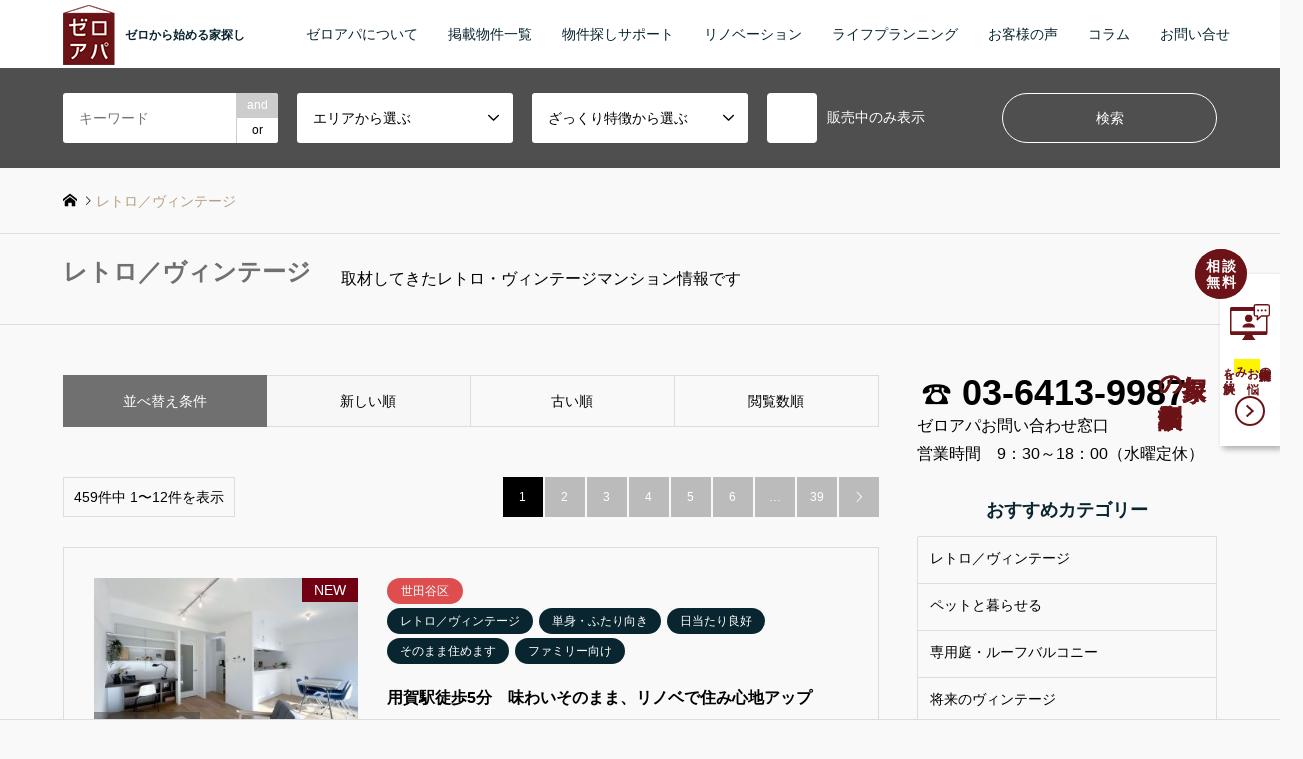

--- FILE ---
content_type: text/html; charset=UTF-8
request_url: https://www.zeroapa.com/feature/retrovintage/
body_size: 61676
content:
<!DOCTYPE html><html lang="ja"><head><meta charset="UTF-8"> <!--[if IE]><meta http-equiv="X-UA-Compatible" content="IE=edge"><![endif]--><meta name="viewport" content="width=device-width"><link media="all" href="https://www.zeroapa.com/wp02/wp-content/cache/autoptimize/css/autoptimize_97f09914ede6a29e17788531c9615a7f.css" rel="stylesheet" /><title>レトロ／ヴィンテージに関する記事一覧 | 東京で不動産購入を考えたならゼロアパへ</title><meta name="description" content="ゼロから始める家探し"><link rel="pingback" href="https://www.zeroapa.com/wp02/xmlrpc.php"><link rel='dns-prefetch' href='//www.google.com' /><link rel='dns-prefetch' href='//s.w.org' /> <script type="text/javascript">window._wpemojiSettings = {"baseUrl":"https:\/\/s.w.org\/images\/core\/emoji\/13.0.1\/72x72\/","ext":".png","svgUrl":"https:\/\/s.w.org\/images\/core\/emoji\/13.0.1\/svg\/","svgExt":".svg","source":{"concatemoji":"https:\/\/www.zeroapa.com\/wp02\/wp-includes\/js\/wp-emoji-release.min.js?ver=5.6.16"}};
			!function(e,a,t){var n,r,o,i=a.createElement("canvas"),p=i.getContext&&i.getContext("2d");function s(e,t){var a=String.fromCharCode;p.clearRect(0,0,i.width,i.height),p.fillText(a.apply(this,e),0,0);e=i.toDataURL();return p.clearRect(0,0,i.width,i.height),p.fillText(a.apply(this,t),0,0),e===i.toDataURL()}function c(e){var t=a.createElement("script");t.src=e,t.defer=t.type="text/javascript",a.getElementsByTagName("head")[0].appendChild(t)}for(o=Array("flag","emoji"),t.supports={everything:!0,everythingExceptFlag:!0},r=0;r<o.length;r++)t.supports[o[r]]=function(e){if(!p||!p.fillText)return!1;switch(p.textBaseline="top",p.font="600 32px Arial",e){case"flag":return s([127987,65039,8205,9895,65039],[127987,65039,8203,9895,65039])?!1:!s([55356,56826,55356,56819],[55356,56826,8203,55356,56819])&&!s([55356,57332,56128,56423,56128,56418,56128,56421,56128,56430,56128,56423,56128,56447],[55356,57332,8203,56128,56423,8203,56128,56418,8203,56128,56421,8203,56128,56430,8203,56128,56423,8203,56128,56447]);case"emoji":return!s([55357,56424,8205,55356,57212],[55357,56424,8203,55356,57212])}return!1}(o[r]),t.supports.everything=t.supports.everything&&t.supports[o[r]],"flag"!==o[r]&&(t.supports.everythingExceptFlag=t.supports.everythingExceptFlag&&t.supports[o[r]]);t.supports.everythingExceptFlag=t.supports.everythingExceptFlag&&!t.supports.flag,t.DOMReady=!1,t.readyCallback=function(){t.DOMReady=!0},t.supports.everything||(n=function(){t.readyCallback()},a.addEventListener?(a.addEventListener("DOMContentLoaded",n,!1),e.addEventListener("load",n,!1)):(e.attachEvent("onload",n),a.attachEvent("onreadystatechange",function(){"complete"===a.readyState&&t.readyCallback()})),(n=t.source||{}).concatemoji?c(n.concatemoji):n.wpemoji&&n.twemoji&&(c(n.twemoji),c(n.wpemoji)))}(window,document,window._wpemojiSettings);</script> <script type='text/javascript' src='https://www.zeroapa.com/wp02/wp-includes/js/jquery/jquery.min.js?ver=3.5.1' id='jquery-core-js'></script> <link rel="https://api.w.org/" href="https://www.zeroapa.com/wp-json/" /> <script>var google_map_api_key = "AIzaSyCk8j5ENRTGbQ6vmhtkCPw5cfkyAqvzzaI";</script><link rel="icon" href="https://www.zeroapa.com/wp02/wp-content/uploads/2019/01/cropped-zeroapa_logo_60-32x32.png" sizes="32x32" /><link rel="icon" href="https://www.zeroapa.com/wp02/wp-content/uploads/2019/01/cropped-zeroapa_logo_60-192x192.png" sizes="192x192" /><link rel="apple-touch-icon" href="https://www.zeroapa.com/wp02/wp-content/uploads/2019/01/cropped-zeroapa_logo_60-180x180.png" /><meta name="msapplication-TileImage" content="https://www.zeroapa.com/wp02/wp-content/uploads/2019/01/cropped-zeroapa_logo_60-270x270.png" /><link rel="stylesheet" type="text/css" href="https://www.zeroapa.com/wp-content/themes/gensen_tcd050_child/font.css">  <script async src="https://www.googletagmanager.com/gtag/js?id=UA-1192988-1"></script> <script>window.dataLayer = window.dataLayer || [];
  function gtag(){dataLayer.push(arguments);}
  gtag('js', new Date());

  gtag('config', 'UA-1192988-1');</script>  <script>!function(f,b,e,v,n,t,s)
{if(f.fbq)return;n=f.fbq=function(){n.callMethod?
n.callMethod.apply(n,arguments):n.queue.push(arguments)};
if(!f._fbq)f._fbq=n;n.push=n;n.loaded=!0;n.version='2.0';
n.queue=[];t=b.createElement(e);t.async=!0;
t.src=v;s=b.getElementsByTagName(e)[0];
s.parentNode.insertBefore(t,s)}(window, document,'script',
'https://connect.facebook.net/en_US/fbevents.js');
fbq('init', '1361259581131497');
fbq('track', 'PageView');</script> <noscript><img height="1" width="1" style="display:none"
src="https://www.facebook.com/tr?id=1361259581131497&ev=PageView&noscript=1"
/></noscript></head><body id="body" class="archive tax-feature term-retrovintage term-8 fix_top mobile_fix_top"><div id="header"><div id="header_top"><div class="inner clearfix"><div id="header_logo"><div id="logo_image"><h1 class="logo"> <a href="https://www.zeroapa.com/" title="東京で不動産購入を考えたならゼロアパへ" data-label="東京で不動産購入を考えたならゼロアパへ"><img src="https://www.zeroapa.com/wp02/wp-content/uploads/2019/01/zeroapa_logo_60.png?1768476209" alt="東京で不動産購入を考えたならゼロアパへ" title="東京で不動産購入を考えたならゼロアパへ" /><span class="desc">ゼロから始める家探し</span></a></h1></div></div><div id="header_logo_fix"><div id="logo_image_fixed"><p class="logo rich_font"><a href="https://www.zeroapa.com/" title="東京で不動産購入を考えたならゼロアパへ"><img src="https://www.zeroapa.com/wp02/wp-content/uploads/2019/01/zeroapa_logo_60.png?1768476209" alt="東京で不動産購入を考えたならゼロアパへ" title="東京で不動産購入を考えたならゼロアパへ" /></a></p></div></div> <a href="#" class="search_button"><span>検索</span></a> <a href="#" class="menu_button"><span>menu</span></a><div id="global_menu"><ul id="menu-%e3%83%98%e3%83%83%e3%83%80%e3%83%bc%e3%83%a1%e3%83%8b%e3%83%a5%e3%83%bc" class="menu"><li id="menu-item-49" class="menu-item menu-item-type-post_type menu-item-object-page menu-item-49"><a href="https://www.zeroapa.com/aboutzeroapa/">ゼロアパについて</a></li><li id="menu-item-22147" class="menu-item menu-item-type-custom menu-item-object-custom menu-item-22147"><a href="https://www.zeroapa.com/all/">掲載物件一覧</a></li><li id="menu-item-22120" class="menu-item menu-item-type-post_type menu-item-object-page menu-item-22120"><a href="https://www.zeroapa.com/support/">物件探しサポート</a></li><li id="menu-item-22121" class="menu-item menu-item-type-custom menu-item-object-custom menu-item-has-children menu-item-22121"><a>リノベーション</a><ul class="sub-menu"><li id="menu-item-46" class="menu-item menu-item-type-post_type menu-item-object-page menu-item-46"><a href="https://www.zeroapa.com/renovation/">ゼロアパのリノベーション</a></li><li id="menu-item-746" class="menu-item menu-item-type-custom menu-item-object-custom menu-item-746"><a href="https://www.zeroapa.com/works/">リノベーションの事例</a></li></ul></li><li id="menu-item-47" class="menu-item menu-item-type-post_type menu-item-object-page menu-item-47"><a href="https://www.zeroapa.com/lifeplanning/">ライフプランニング</a></li><li id="menu-item-50" class="menu-item menu-item-type-post_type menu-item-object-page menu-item-50"><a href="https://www.zeroapa.com/voc/">お客様の声</a></li><li id="menu-item-4376" class="menu-item menu-item-type-custom menu-item-object-custom menu-item-has-children menu-item-4376"><a>コラム</a><ul class="sub-menu"><li id="menu-item-4378" class="menu-item menu-item-type-custom menu-item-object-custom menu-item-4378"><a href="https://www.zeroapa.com/journal/">ゼロアパジャーナル</a></li><li id="menu-item-4377" class="menu-item menu-item-type-custom menu-item-object-custom menu-item-4377"><a href="https://www.zeroapa.com/reason/">私が家を買う理由</a></li></ul></li><li id="menu-item-51" class="menu-item menu-item-type-post_type menu-item-object-page menu-item-51"><a href="https://www.zeroapa.com/contact/">お問い合せ</a></li></ul></div></div></div><div id="header_search"><div class="inner"><form action="https://www.zeroapa.com/all/" method="get" class="columns-4"><div class="header_search_inputs header_search_keywords"> <input type="text" id="header_search_keywords" name="search_keywords" placeholder="キーワード" value="" /> <input type="hidden" name="search_keywords_operator" value="and" /><ul class="search_keywords_operator"><li class="active">and</li><li>or</li></ul></div><div class="header_search_inputs"> <select  name='search_cat1' id='header_search_cat1' class='' ><option value='0' selected='selected'>エリアから選ぶ</option><option class="level-0" value="1">中野区</option><option class="level-0" value="2">千代田区</option><option class="level-0" value="3">中央区</option><option class="level-0" value="4">杉並区</option><option class="level-0" value="5">渋谷区</option><option class="level-0" value="6">港区</option><option class="level-0" value="7">目黒区</option><option class="level-0" value="36">川崎市</option><option class="level-0" value="37">文京区</option><option class="level-0" value="40">新宿区</option><option class="level-0" value="41">品川区</option><option class="level-0" value="43">世田谷区</option><option class="level-0" value="48">江東区</option><option class="level-0" value="49">番外</option><option class="level-0" value="50">台東区</option><option class="level-0" value="51">豊島区</option><option class="level-0" value="52">武蔵野市</option><option class="level-0" value="53">大田区</option><option class="level-0" value="54">北区</option><option class="level-0" value="55">横浜市</option><option class="level-0" value="56">板橋区</option><option class="level-0" value="57">狛江市</option><option class="level-0" value="58">浦安市</option><option class="level-0" value="510">調布市</option><option class="level-0" value="689">三鷹市</option> </select></div><div class="header_search_inputs"> <select  name='search_cat2' id='header_search_cat2' class='' ><option value='0' selected='selected'>ざっくり特徴から選ぶ</option><option class="level-0" value="8">レトロ／ヴィンテージ</option><option class="level-0" value="35">ペットと暮らせる</option><option class="level-0" value="10">専用庭・ルーフバルコニー</option><option class="level-0" value="44">将来のヴィンテージ</option><option class="level-0" value="12">景色良好</option><option class="level-0" value="45">単身・ふたり向き</option><option class="level-0" value="11">日当たり良好</option><option class="level-0" value="46">そのまま住めます</option><option class="level-0" value="47">ファミリー向け</option> </select></div><div class="header_search_inputs"> <label class="checkbox"><input type="checkbox" name="exclude_sold" value="1">販売中のみ表示</label></div><div class="header_search_inputs header_search_button"> <input type="submit" id="header_search_submit" value="検索" /></div></form></div></div></div><div id="main_contents" class="clearfix"><div id="breadcrumb"><ul class="inner clearfix"><li itemscope="itemscope" itemtype="http://data-vocabulary.org/Breadcrumb" class="home"><a itemprop="url" href="https://www.zeroapa.com/"><span itemprop="title">ホーム</span></a></li><li class="last">レトロ／ヴィンテージ</li></ul></div><div class="archive_header"><div class="inner"><h2 class="headline rich_font">レトロ／ヴィンテージ</h2><p class="desc">取材してきたレトロ・ヴィンテージマンション情報です</h2></div></div><div id="main_col" class="clearfix"><div id="left_col" class="custom_search_results"><dl class="archive_sort clearfix"><dt>並べ替え条件</dt><dd><a href="/feature/retrovintage/?sort=date_desc" class="active">新しい順</a></dd><dd><a href="/feature/retrovintage/?sort=date_asc">古い順</a></dd><dd><a href="/feature/retrovintage/?sort=views">閲覧数順</a></dd></dl><div class="page_navi2 clearfix"><p>459件中 1〜12件を表示</p><ul class='page-numbers'><li class='prev disable'><span class='prev page-numbers'>&#xe90f;</span></li><li><span aria-current="page" class="page-numbers current">1</span></li><li><a class="page-numbers" href="https://www.zeroapa.com/feature/retrovintage/page/2/">2</a></li><li><a class="page-numbers" href="https://www.zeroapa.com/feature/retrovintage/page/3/">3</a></li><li><a class="page-numbers" href="https://www.zeroapa.com/feature/retrovintage/page/4/">4</a></li><li><a class="page-numbers" href="https://www.zeroapa.com/feature/retrovintage/page/5/">5</a></li><li><a class="page-numbers" href="https://www.zeroapa.com/feature/retrovintage/page/6/">6</a></li><li><span class="page-numbers dots">&hellip;</span></li><li><a class="page-numbers" href="https://www.zeroapa.com/feature/retrovintage/page/39/">39</a></li><li class="next"><a class="next page-numbers" href="https://www.zeroapa.com/feature/retrovintage/page/2/">&#xe910;</a></li></ul></div><ol id="post_list2"><li class="article"> <a href="https://www.zeroapa.com/40238/" title="用賀駅徒歩5分　味わいそのまま、リノベで住み心地アップ" class="clearfix"><div class="image"> <img src="https://www.zeroapa.com/wp02/wp-content/plugins/lazy-load/images/1x1.trans.gif" data-lazy-src="https://www.zeroapa.com/wp02/wp-content/uploads/2026/01/a6de085e88abddd69c16494450b5cfd0-336x216.jpg" width="336" height="216" class="attachment-size2 size-size2 wp-post-image" alt loading="lazy"><noscript><img width="336" height="216" src="https://www.zeroapa.com/wp02/wp-content/uploads/2026/01/a6de085e88abddd69c16494450b5cfd0-336x216.jpg" class="attachment-size2 size-size2 wp-post-image" alt="" loading="lazy" /></noscript> <span class="new">NEW</span> <span class="price">6,190 <span style="font-size:10pt;">万円</span></span></div><div class="info"><ul class="meta clearfix"><li class="cat"><span class="cat-category" data-href="https://www.zeroapa.com/category/setagaya/" title="世田谷区">世田谷区</span></li><li class="cat"><span class="cat-feature" data-href="https://www.zeroapa.com/feature/retrovintage/" title="レトロ／ヴィンテージ">レトロ／ヴィンテージ</span><span class="cat-feature" data-href="https://www.zeroapa.com/feature/single-and-couple/" title="単身・ふたり向き">単身・ふたり向き</span><span class="cat-feature" data-href="https://www.zeroapa.com/feature/sunny/" title="日当たり良好">日当たり良好</span><span class="cat-feature" data-href="https://www.zeroapa.com/feature/soon/" title="そのまま住めます">そのまま住めます</span><span class="cat-feature" data-href="https://www.zeroapa.com/feature/family/" title="ファミリー向け">ファミリー向け</span></li></ul><h3 class="title">用賀駅徒歩5分　味わいそのまま、リノベで住み心地アップ</h3><p class="info"> 東京都世田谷区用賀4-30-17<br> <span class="m2"> 1LDK+S：
 60.86㎡</span></p></div> </a></li><li class="article"> <a href="https://www.zeroapa.com/40201/" title="奥沢の秀和" class="clearfix"><div class="image"> <img src="https://www.zeroapa.com/wp02/wp-content/plugins/lazy-load/images/1x1.trans.gif" data-lazy-src="https://www.zeroapa.com/wp02/wp-content/uploads/2026/01/f6f515761ed8f0a8792e95a3809fbde7-336x216.jpg" width="336" height="216" class="attachment-size2 size-size2 wp-post-image" alt loading="lazy"><noscript><img width="336" height="216" src="https://www.zeroapa.com/wp02/wp-content/uploads/2026/01/f6f515761ed8f0a8792e95a3809fbde7-336x216.jpg" class="attachment-size2 size-size2 wp-post-image" alt="" loading="lazy" /></noscript> <span class="new">NEW</span> <span class="price">4,999 <span style="font-size:10pt;">万円</span></span></div><div class="info"><ul class="meta clearfix"><li class="cat"><span class="cat-category" data-href="https://www.zeroapa.com/category/setagaya/" title="世田谷区">世田谷区</span></li><li class="cat"><span class="cat-feature" data-href="https://www.zeroapa.com/feature/retrovintage/" title="レトロ／ヴィンテージ">レトロ／ヴィンテージ</span><span class="cat-feature" data-href="https://www.zeroapa.com/feature/niceview/" title="景色良好">景色良好</span><span class="cat-feature" data-href="https://www.zeroapa.com/feature/single-and-couple/" title="単身・ふたり向き">単身・ふたり向き</span><span class="cat-feature" data-href="https://www.zeroapa.com/feature/sunny/" title="日当たり良好">日当たり良好</span><span class="cat-feature" data-href="https://www.zeroapa.com/feature/soon/" title="そのまま住めます">そのまま住めます</span></li></ul><h3 class="title">奥沢の秀和</h3><p class="info"> 東京都世田谷区奥沢1-2-8<br> <span class="m2"> 2LDK：
 54.22㎡</span></p></div> </a></li><li class="article"> <a href="https://www.zeroapa.com/40023/" title="眺望良好　用賀中町通り沿いのヴィンテージマンション" class="clearfix"><div class="image"> <img src="https://www.zeroapa.com/wp02/wp-content/plugins/lazy-load/images/1x1.trans.gif" data-lazy-src="https://www.zeroapa.com/wp02/wp-content/uploads/2026/01/cde5b47ed21b44e44c2ec3b95ca90420-336x216.jpg" width="336" height="216" class="attachment-size2 size-size2 wp-post-image" alt loading="lazy"><noscript><img width="336" height="216" src="https://www.zeroapa.com/wp02/wp-content/uploads/2026/01/cde5b47ed21b44e44c2ec3b95ca90420-336x216.jpg" class="attachment-size2 size-size2 wp-post-image" alt="" loading="lazy" /></noscript> <span class="new">NEW</span> <span class="price">6,799 <span style="font-size:10pt;">万円</span></span></div><div class="info"><ul class="meta clearfix"><li class="cat"><span class="cat-category" data-href="https://www.zeroapa.com/category/setagaya/" title="世田谷区">世田谷区</span></li><li class="cat"><span class="cat-feature" data-href="https://www.zeroapa.com/feature/retrovintage/" title="レトロ／ヴィンテージ">レトロ／ヴィンテージ</span><span class="cat-feature" data-href="https://www.zeroapa.com/feature/niceview/" title="景色良好">景色良好</span><span class="cat-feature" data-href="https://www.zeroapa.com/feature/single-and-couple/" title="単身・ふたり向き">単身・ふたり向き</span><span class="cat-feature" data-href="https://www.zeroapa.com/feature/sunny/" title="日当たり良好">日当たり良好</span><span class="cat-feature" data-href="https://www.zeroapa.com/feature/soon/" title="そのまま住めます">そのまま住めます</span><span class="cat-feature" data-href="https://www.zeroapa.com/feature/family/" title="ファミリー向け">ファミリー向け</span></li></ul><h3 class="title">眺望良好　用賀中町通り沿いのヴィンテージマンション</h3><p class="info"> 東京都世田谷区上用賀3-13-22<br> <span class="m2"> 3LDK：
 75.49㎡</span></p></div> </a></li><li class="article"> <a href="https://www.zeroapa.com/40058/" title="二子玉川駅徒歩6分　安心と便利が揃うヴィンテージマンション" class="clearfix"><div class="image"> <img src="https://www.zeroapa.com/wp02/wp-content/plugins/lazy-load/images/1x1.trans.gif" data-lazy-src="https://www.zeroapa.com/wp02/wp-content/uploads/2026/01/d98884498e2a735d8ec8f8c1cf95ff82-336x216.jpg" width="336" height="216" class="attachment-size2 size-size2 wp-post-image" alt loading="lazy"><noscript><img width="336" height="216" src="https://www.zeroapa.com/wp02/wp-content/uploads/2026/01/d98884498e2a735d8ec8f8c1cf95ff82-336x216.jpg" class="attachment-size2 size-size2 wp-post-image" alt="" loading="lazy" /></noscript> <span class="new">NEW</span> <span class="price">7,499 <span style="font-size:10pt;">万円</span></span></div><div class="info"><ul class="meta clearfix"><li class="cat"><span class="cat-category" data-href="https://www.zeroapa.com/category/setagaya/" title="世田谷区">世田谷区</span></li><li class="cat"><span class="cat-feature" data-href="https://www.zeroapa.com/feature/retrovintage/" title="レトロ／ヴィンテージ">レトロ／ヴィンテージ</span><span class="cat-feature" data-href="https://www.zeroapa.com/feature/single-and-couple/" title="単身・ふたり向き">単身・ふたり向き</span><span class="cat-feature" data-href="https://www.zeroapa.com/feature/sunny/" title="日当たり良好">日当たり良好</span><span class="cat-feature" data-href="https://www.zeroapa.com/feature/soon/" title="そのまま住めます">そのまま住めます</span><span class="cat-feature" data-href="https://www.zeroapa.com/feature/family/" title="ファミリー向け">ファミリー向け</span></li></ul><h3 class="title">二子玉川駅徒歩6分　安心と便利が揃うヴィンテージマンション</h3><p class="info"> 東京都世田谷区玉川2-28-6<br> <span class="m2"> 2LDK+S：
 58.32㎡</span></p></div> </a></li><li class="article"> <a href="https://www.zeroapa.com/39973/" title="駅近リノベで通勤も子育ても快適に　都立大学" class="clearfix"><div class="image"> <img src="https://www.zeroapa.com/wp02/wp-content/plugins/lazy-load/images/1x1.trans.gif" data-lazy-src="https://www.zeroapa.com/wp02/wp-content/uploads/2026/01/a4480b7bda2f479b7ef9dff931f6b9f6-336x216.jpg" width="336" height="216" class="attachment-size2 size-size2 wp-post-image" alt loading="lazy"><noscript><img width="336" height="216" src="https://www.zeroapa.com/wp02/wp-content/uploads/2026/01/a4480b7bda2f479b7ef9dff931f6b9f6-336x216.jpg" class="attachment-size2 size-size2 wp-post-image" alt="" loading="lazy" /></noscript> <span class="new">NEW</span> <span class="price">8,680 <span style="font-size:10pt;">万円</span></span></div><div class="info"><ul class="meta clearfix"><li class="cat"><span class="cat-category" data-href="https://www.zeroapa.com/category/meguro/" title="目黒区">目黒区</span></li><li class="cat"><span class="cat-feature" data-href="https://www.zeroapa.com/feature/retrovintage/" title="レトロ／ヴィンテージ">レトロ／ヴィンテージ</span><span class="cat-feature" data-href="https://www.zeroapa.com/feature/sunny/" title="日当たり良好">日当たり良好</span><span class="cat-feature" data-href="https://www.zeroapa.com/feature/soon/" title="そのまま住めます">そのまま住めます</span><span class="cat-feature" data-href="https://www.zeroapa.com/feature/family/" title="ファミリー向け">ファミリー向け</span></li></ul><h3 class="title">駅近リノベで通勤も子育ても快適に　都立大学</h3><p class="info"> 東京都目黒区八雲１丁目４−６<br> <span class="m2"> 3LDK：
 72.10㎡</span></p></div> </a></li><li class="article"> <a href="https://www.zeroapa.com/39902/" title="2駅3路線利用可　環七沿いヴィンテージ　都立大｜大岡山" class="clearfix"><div class="image"> <img src="https://www.zeroapa.com/wp02/wp-content/plugins/lazy-load/images/1x1.trans.gif" data-lazy-src="https://www.zeroapa.com/wp02/wp-content/uploads/2026/01/1c3be82db4eebef4f01b8985bee228cf-336x216.jpg" width="336" height="216" class="attachment-size2 size-size2 wp-post-image" alt loading="lazy"><noscript><img width="336" height="216" src="https://www.zeroapa.com/wp02/wp-content/uploads/2026/01/1c3be82db4eebef4f01b8985bee228cf-336x216.jpg" class="attachment-size2 size-size2 wp-post-image" alt="" loading="lazy" /></noscript> <span class="new">NEW</span> <span class="price">4,280 <span style="font-size:10pt;">万円</span></span></div><div class="info"><ul class="meta clearfix"><li class="cat"><span class="cat-category" data-href="https://www.zeroapa.com/category/meguro/" title="目黒区">目黒区</span></li><li class="cat"><span class="cat-feature" data-href="https://www.zeroapa.com/feature/retrovintage/" title="レトロ／ヴィンテージ">レトロ／ヴィンテージ</span><span class="cat-feature" data-href="https://www.zeroapa.com/feature/niceview/" title="景色良好">景色良好</span><span class="cat-feature" data-href="https://www.zeroapa.com/feature/single-and-couple/" title="単身・ふたり向き">単身・ふたり向き</span><span class="cat-feature" data-href="https://www.zeroapa.com/feature/soon/" title="そのまま住めます">そのまま住めます</span></li></ul><h3 class="title">2駅3路線利用可　環七沿いヴィンテージ　都立大｜大岡山</h3><p class="info"> 東京都目黒区南3-1-8<br> <span class="m2"> 1LDK：
 40.07㎡</span></p></div> </a></li><li class="article"> <a href="https://www.zeroapa.com/39813/" title="二子玉川ヴィンテージ　ガーデンハウス" class="clearfix"><div class="image"> <img src="https://www.zeroapa.com/wp02/wp-content/plugins/lazy-load/images/1x1.trans.gif" data-lazy-src="https://www.zeroapa.com/wp02/wp-content/uploads/2026/01/f8331423d3a070d48625a23c4fa8a617-336x216.jpg" width="336" height="216" class="attachment-size2 size-size2 wp-post-image" alt loading="lazy"><noscript><img width="336" height="216" src="https://www.zeroapa.com/wp02/wp-content/uploads/2026/01/f8331423d3a070d48625a23c4fa8a617-336x216.jpg" class="attachment-size2 size-size2 wp-post-image" alt="" loading="lazy" /></noscript> <span class="new">NEW</span> <span class="price">7,299 <span style="font-size:10pt;">万円</span></span></div><div class="info"><ul class="meta clearfix"><li class="cat"><span class="cat-category" data-href="https://www.zeroapa.com/category/setagaya/" title="世田谷区">世田谷区</span></li><li class="cat"><span class="cat-feature" data-href="https://www.zeroapa.com/feature/retrovintage/" title="レトロ／ヴィンテージ">レトロ／ヴィンテージ</span><span class="cat-feature" data-href="https://www.zeroapa.com/feature/pet/" title="ペットと暮らせる">ペットと暮らせる</span><span class="cat-feature" data-href="https://www.zeroapa.com/feature/niceview/" title="景色良好">景色良好</span><span class="cat-feature" data-href="https://www.zeroapa.com/feature/single-and-couple/" title="単身・ふたり向き">単身・ふたり向き</span><span class="cat-feature" data-href="https://www.zeroapa.com/feature/sunny/" title="日当たり良好">日当たり良好</span><span class="cat-feature" data-href="https://www.zeroapa.com/feature/soon/" title="そのまま住めます">そのまま住めます</span><span class="cat-feature" data-href="https://www.zeroapa.com/feature/family/" title="ファミリー向け">ファミリー向け</span></li></ul><h3 class="title">二子玉川ヴィンテージ　ガーデンハウス</h3><p class="info"> 東京都世田谷区瀬田4-7-11<br> <span class="m2"> 3LDK：
 82.36㎡</span></p></div> </a></li><li class="article"> <a href="https://www.zeroapa.com/39856/" title="駅近リノベーション物件　上野毛　" class="clearfix"><div class="image"> <img src="https://www.zeroapa.com/wp02/wp-content/plugins/lazy-load/images/1x1.trans.gif" data-lazy-src="https://www.zeroapa.com/wp02/wp-content/uploads/2025/12/d464d8eb7918b7b2e59b5184c224dabc-336x216.jpg" width="336" height="216" class="attachment-size2 size-size2 wp-post-image" alt loading="lazy"><noscript><img width="336" height="216" src="https://www.zeroapa.com/wp02/wp-content/uploads/2025/12/d464d8eb7918b7b2e59b5184c224dabc-336x216.jpg" class="attachment-size2 size-size2 wp-post-image" alt="" loading="lazy" /></noscript> <span class="price">4,399 <span style="font-size:10pt;">万円</span></span></div><div class="info"><ul class="meta clearfix"><li class="cat"><span class="cat-category" data-href="https://www.zeroapa.com/category/setagaya/" title="世田谷区">世田谷区</span></li><li class="cat"><span class="cat-feature" data-href="https://www.zeroapa.com/feature/retrovintage/" title="レトロ／ヴィンテージ">レトロ／ヴィンテージ</span><span class="cat-feature" data-href="https://www.zeroapa.com/feature/single-and-couple/" title="単身・ふたり向き">単身・ふたり向き</span><span class="cat-feature" data-href="https://www.zeroapa.com/feature/soon/" title="そのまま住めます">そのまま住めます</span></li></ul><h3 class="title">駅近リノベーション物件　上野毛　</h3><p class="info"> 東京都世田谷区上野毛2-7-17<br> <span class="m2"> 1LDK：
 39.35㎡</span></p></div> </a></li><li class="article"> <a href="https://www.zeroapa.com/39792/" title="リノベーション団地で住み継ぐ　たまプラーザ" class="clearfix"><div class="image"> <img src="https://www.zeroapa.com/wp02/wp-content/plugins/lazy-load/images/1x1.trans.gif" data-lazy-src="https://www.zeroapa.com/wp02/wp-content/uploads/2025/12/182b4d847d05c9ff92e4c4fa5031fbf4-336x216.jpg" width="336" height="216" class="attachment-size2 size-size2 wp-post-image" alt loading="lazy"><noscript><img width="336" height="216" src="https://www.zeroapa.com/wp02/wp-content/uploads/2025/12/182b4d847d05c9ff92e4c4fa5031fbf4-336x216.jpg" class="attachment-size2 size-size2 wp-post-image" alt="" loading="lazy" /></noscript> <span class="price">3,698 <span style="font-size:10pt;">万円</span></span></div><div class="info"><ul class="meta clearfix"><li class="cat"><span class="cat-category" data-href="https://www.zeroapa.com/category/%e6%a8%aa%e6%b5%9c%e5%b8%82/" title="横浜市">横浜市</span></li><li class="cat"><span class="cat-feature" data-href="https://www.zeroapa.com/feature/retrovintage/" title="レトロ／ヴィンテージ">レトロ／ヴィンテージ</span><span class="cat-feature" data-href="https://www.zeroapa.com/feature/niceview/" title="景色良好">景色良好</span><span class="cat-feature" data-href="https://www.zeroapa.com/feature/single-and-couple/" title="単身・ふたり向き">単身・ふたり向き</span><span class="cat-feature" data-href="https://www.zeroapa.com/feature/sunny/" title="日当たり良好">日当たり良好</span><span class="cat-feature" data-href="https://www.zeroapa.com/feature/soon/" title="そのまま住めます">そのまま住めます</span><span class="cat-feature" data-href="https://www.zeroapa.com/feature/family/" title="ファミリー向け">ファミリー向け</span></li></ul><h3 class="title">リノベーション団地で住み継ぐ　たまプラーザ</h3><p class="info"> 神奈川県横浜市青葉区美しが丘1-21<br> <span class="m2"> 2LDK：
 54.77㎡</span></p></div> </a></li><li class="article"> <a href="https://www.zeroapa.com/39582/" title="駅近×眺望のある暮らし　三軒茶屋" class="clearfix"><div class="image"> <img src="https://www.zeroapa.com/wp02/wp-content/plugins/lazy-load/images/1x1.trans.gif" data-lazy-src="https://www.zeroapa.com/wp02/wp-content/uploads/2025/12/71977bfc3eecf1f51aae779a965a8e46-336x216.jpg" width="336" height="216" class="attachment-size2 size-size2 wp-post-image" alt loading="lazy"><noscript><img width="336" height="216" src="https://www.zeroapa.com/wp02/wp-content/uploads/2025/12/71977bfc3eecf1f51aae779a965a8e46-336x216.jpg" class="attachment-size2 size-size2 wp-post-image" alt="" loading="lazy" /></noscript> <span class="price">6,399 <span style="font-size:10pt;">万円</span></span></div><div class="info"><ul class="meta clearfix"><li class="cat"><span class="cat-category" data-href="https://www.zeroapa.com/category/setagaya/" title="世田谷区">世田谷区</span></li><li class="cat"><span class="cat-feature" data-href="https://www.zeroapa.com/feature/retrovintage/" title="レトロ／ヴィンテージ">レトロ／ヴィンテージ</span><span class="cat-feature" data-href="https://www.zeroapa.com/feature/niceview/" title="景色良好">景色良好</span><span class="cat-feature" data-href="https://www.zeroapa.com/feature/single-and-couple/" title="単身・ふたり向き">単身・ふたり向き</span><span class="cat-feature" data-href="https://www.zeroapa.com/feature/sunny/" title="日当たり良好">日当たり良好</span><span class="cat-feature" data-href="https://www.zeroapa.com/feature/soon/" title="そのまま住めます">そのまま住めます</span></li></ul><h3 class="title">駅近×眺望のある暮らし　三軒茶屋</h3><p class="info"> 東京都世田谷区三軒茶屋1-35-22<br> <span class="m2"> 1LDK：
 46.41㎡</span></p></div> </a></li><li class="article"> <a href="https://www.zeroapa.com/37707/" title="旧古河庭園の緑を望むヴィンテージマンション" class="clearfix"><div class="image"> <img src="https://www.zeroapa.com/wp02/wp-content/plugins/lazy-load/images/1x1.trans.gif" data-lazy-src="https://www.zeroapa.com/wp02/wp-content/uploads/2025/10/0ffd688786217391476c2be9a9f3be35-336x216.jpg" width="336" height="216" class="attachment-size2 size-size2 wp-post-image" alt loading="lazy"><noscript><img width="336" height="216" src="https://www.zeroapa.com/wp02/wp-content/uploads/2025/10/0ffd688786217391476c2be9a9f3be35-336x216.jpg" class="attachment-size2 size-size2 wp-post-image" alt="" loading="lazy" /></noscript> <span class="price">7,100 <span style="font-size:10pt;">万円</span></span></div><div class="info"><ul class="meta clearfix"><li class="cat"><span class="cat-category" data-href="https://www.zeroapa.com/category/%e5%8c%97%e5%8c%ba/" title="北区">北区</span></li><li class="cat"><span class="cat-feature" data-href="https://www.zeroapa.com/feature/retrovintage/" title="レトロ／ヴィンテージ">レトロ／ヴィンテージ</span><span class="cat-feature" data-href="https://www.zeroapa.com/feature/niceview/" title="景色良好">景色良好</span><span class="cat-feature" data-href="https://www.zeroapa.com/feature/single-and-couple/" title="単身・ふたり向き">単身・ふたり向き</span><span class="cat-feature" data-href="https://www.zeroapa.com/feature/family/" title="ファミリー向け">ファミリー向け</span></li></ul><h3 class="title">旧古河庭園の緑を望むヴィンテージマンション</h3><p class="info"> 東京都北区西ヶ原1-27-3<br> <span class="m2"> 1LDK+S：
 55.00㎡</span></p></div> </a></li><li class="article"> <a href="https://www.zeroapa.com/38946/" title="専用庭×日当たり良好　吉祥寺のヴィンテージマンション" class="clearfix"><div class="image"> <img src="https://www.zeroapa.com/wp02/wp-content/plugins/lazy-load/images/1x1.trans.gif" data-lazy-src="https://www.zeroapa.com/wp02/wp-content/uploads/2025/12/dc62a1682d2eabf17a79e6aa0c6d4218-336x216.jpg" width="336" height="216" class="attachment-size2 size-size2 wp-post-image" alt loading="lazy"><noscript><img width="336" height="216" src="https://www.zeroapa.com/wp02/wp-content/uploads/2025/12/dc62a1682d2eabf17a79e6aa0c6d4218-336x216.jpg" class="attachment-size2 size-size2 wp-post-image" alt="" loading="lazy" /></noscript> <span class="price_update">価格更新</span> <span class="price">9,280 <span style="font-size:10pt;">万円</span></span></div><div class="info"><ul class="meta clearfix"><li class="cat"><span class="cat-category" data-href="https://www.zeroapa.com/category/musashino/" title="武蔵野市">武蔵野市</span></li><li class="cat"><span class="cat-feature" data-href="https://www.zeroapa.com/feature/retrovintage/" title="レトロ／ヴィンテージ">レトロ／ヴィンテージ</span><span class="cat-feature" data-href="https://www.zeroapa.com/feature/roofbalcony/" title="専用庭・ルーフバルコニー">専用庭・ルーフバルコニー</span><span class="cat-feature" data-href="https://www.zeroapa.com/feature/single-and-couple/" title="単身・ふたり向き">単身・ふたり向き</span><span class="cat-feature" data-href="https://www.zeroapa.com/feature/sunny/" title="日当たり良好">日当たり良好</span><span class="cat-feature" data-href="https://www.zeroapa.com/feature/soon/" title="そのまま住めます">そのまま住めます</span><span class="cat-feature" data-href="https://www.zeroapa.com/feature/family/" title="ファミリー向け">ファミリー向け</span></li></ul><h3 class="title">専用庭×日当たり良好　吉祥寺のヴィンテージマンション</h3><p class="info"> 東京都武蔵野市吉祥寺本町2-32-18<br> <span class="m2"> 3LDK：
 71.73㎡</span></p></div> </a></li></ol><div class="page_navi2 clearfix"><p>459件中 1〜12件を表示</p><ul class='page-numbers'><li class='prev disable'><span class='prev page-numbers'>&#xe90f;</span></li><li><span aria-current="page" class="page-numbers current">1</span></li><li><a class="page-numbers" href="https://www.zeroapa.com/feature/retrovintage/page/2/">2</a></li><li><a class="page-numbers" href="https://www.zeroapa.com/feature/retrovintage/page/3/">3</a></li><li><a class="page-numbers" href="https://www.zeroapa.com/feature/retrovintage/page/4/">4</a></li><li><a class="page-numbers" href="https://www.zeroapa.com/feature/retrovintage/page/5/">5</a></li><li><a class="page-numbers" href="https://www.zeroapa.com/feature/retrovintage/page/6/">6</a></li><li><span class="page-numbers dots">&hellip;</span></li><li><a class="page-numbers" href="https://www.zeroapa.com/feature/retrovintage/page/39/">39</a></li><li class="next"><a class="next page-numbers" href="https://www.zeroapa.com/feature/retrovintage/page/2/">&#xe910;</a></li></ul></div></div><div id="side_col"><div class="side_col_single only_pc"><div class="tel teltop"> <a href="tel:0364839987">03-6413-9987</a> <span>ゼロアパお問い合わせ窓口<br>営業時間　9：30～18：00（水曜定休）</span></div></div><h2 class="side_headline rich_font">おすすめカテゴリー</h2><ol class="recommended_category"><li class="cat-item cat-item-8 current-cat"><a aria-current="page" href="https://www.zeroapa.com/feature/retrovintage/" title="取材してきたレトロ・ヴィンテージマンション情報です">レトロ／ヴィンテージ</a></li><li class="cat-item cat-item-35"><a href="https://www.zeroapa.com/feature/pet/" title="ペットと暮らせるマンション
">ペットと暮らせる</a></li><li class="cat-item cat-item-10"><a href="https://www.zeroapa.com/feature/roofbalcony/" title="専用庭やルーフバルコニー付のお部屋">専用庭・ルーフバルコニー</a></li><li class="cat-item cat-item-44"><a href="https://www.zeroapa.com/feature/next-vintage/" title="歳月を経て、いい雰囲気が増しそうなマンション
">将来のヴィンテージ</a></li><li class="cat-item cat-item-12"><a href="https://www.zeroapa.com/feature/niceview/" title="景色や眺めのよいお部屋">景色良好</a></li><li class="cat-item cat-item-45"><a href="https://www.zeroapa.com/feature/single-and-couple/" title="単身や二人入居におすすめの、コンパクトなマンションです
">単身・ふたり向き</a></li><li class="cat-item cat-item-11"><a href="https://www.zeroapa.com/feature/sunny/" title="陽当たりのいいお部屋の一覧です。">日当たり良好</a></li><li class="cat-item cat-item-46"><a href="https://www.zeroapa.com/feature/soon/">そのまま住めます</a></li><li class="cat-item cat-item-47"><a href="https://www.zeroapa.com/feature/family/">ファミリー向け</a></li></ol><div class="widget side_widget clearfix styled_post_list1_widget" id="styled_post_list1_widget_custom-3"> <input type="radio" id="styled_post_list1_widget_custom-3-recent_post" name="styled_post_list1_widget_custom-3-tab-radio" class="tab-radio tab-radio-recent_post" checked="checked" /><input type="radio" id="styled_post_list1_widget_custom-3-recommend_post" name="styled_post_list1_widget_custom-3-tab-radio" class="tab-radio tab-radio-recommend_post" /><ol class="styled_post_list1_tabs"><li class="tab-label-recent_post"><label for="styled_post_list1_widget_custom-3-recent_post">最近の物件</label></li><li class="tab-label-recommend_post"><label for="styled_post_list1_widget_custom-3-recommend_post">人気の物件</label></li></ol><ol class="styled_post_list1 tab-content-recent_post custom"><li class="clearfix"> <a href="https://www.zeroapa.com/40238/"><div class="image"> <img src="https://www.zeroapa.com/wp02/wp-content/plugins/lazy-load/images/1x1.trans.gif" data-lazy-src="https://www.zeroapa.com/wp02/wp-content/uploads/2026/01/a6de085e88abddd69c16494450b5cfd0-150x150.jpg" width="150" height="150" class="attachment-size1 size-size1 wp-post-image" alt loading="lazy"><noscript><img width="150" height="150" src="https://www.zeroapa.com/wp02/wp-content/uploads/2026/01/a6de085e88abddd69c16494450b5cfd0-150x150.jpg" class="attachment-size1 size-size1 wp-post-image" alt="" loading="lazy" /></noscript> <span class="price">6,190 <span style="font-size:10pt;">万円</span></span> <span class="new">NEW</span></div><div class="info"><h3 class="title">用賀駅徒歩5分　味わいそのまま、リノベで住み心地アップ</h3><p class="info"> <span class="m2">1LDK+S：60.86㎡</span></p><p class="date">2026.01.15</p></div> </a></li><li class="clearfix"> <a href="https://www.zeroapa.com/40201/"><div class="image"> <img src="https://www.zeroapa.com/wp02/wp-content/plugins/lazy-load/images/1x1.trans.gif" data-lazy-src="https://www.zeroapa.com/wp02/wp-content/uploads/2026/01/f6f515761ed8f0a8792e95a3809fbde7-150x150.jpg" width="150" height="150" class="attachment-size1 size-size1 wp-post-image" alt loading="lazy"><noscript><img width="150" height="150" src="https://www.zeroapa.com/wp02/wp-content/uploads/2026/01/f6f515761ed8f0a8792e95a3809fbde7-150x150.jpg" class="attachment-size1 size-size1 wp-post-image" alt="" loading="lazy" /></noscript> <span class="price">4,999 <span style="font-size:10pt;">万円</span></span> <span class="new">NEW</span></div><div class="info"><h3 class="title">奥沢の秀和</h3><p class="info"> <span class="m2">2LDK：54.22㎡</span></p><p class="date">2026.01.15</p></div> </a></li><li class="clearfix"> <a href="https://www.zeroapa.com/40152/"><div class="image"> <img src="https://www.zeroapa.com/wp02/wp-content/plugins/lazy-load/images/1x1.trans.gif" data-lazy-src="https://www.zeroapa.com/wp02/wp-content/uploads/2026/01/6fa80b7b1306faae204459d55ddccfff-150x150.jpg" width="150" height="150" class="attachment-size1 size-size1 wp-post-image" alt loading="lazy"><noscript><img width="150" height="150" src="https://www.zeroapa.com/wp02/wp-content/uploads/2026/01/6fa80b7b1306faae204459d55ddccfff-150x150.jpg" class="attachment-size1 size-size1 wp-post-image" alt="" loading="lazy" /></noscript> <span class="price">6,398 <span style="font-size:10pt;">万円</span></span> <span class="new">NEW</span></div><div class="info"><h3 class="title">ペットと暮らせる美しが丘のリノベマンション　たまプラーザ</h3><p class="info"> <span class="m2">3LDK：65.49㎡</span></p><p class="date">2026.01.13</p></div> </a></li><li class="clearfix"> <a href="https://www.zeroapa.com/40110/"><div class="image"> <img src="https://www.zeroapa.com/wp02/wp-content/plugins/lazy-load/images/1x1.trans.gif" data-lazy-src="https://www.zeroapa.com/wp02/wp-content/uploads/2026/01/54cb6dc9e471fb3667af42b3976b94d2-150x150.jpg" width="150" height="150" class="attachment-size1 size-size1 wp-post-image" alt loading="lazy"><noscript><img width="150" height="150" src="https://www.zeroapa.com/wp02/wp-content/uploads/2026/01/54cb6dc9e471fb3667af42b3976b94d2-150x150.jpg" class="attachment-size1 size-size1 wp-post-image" alt="" loading="lazy" /></noscript> <span class="price">8,990 <span style="font-size:10pt;">万円</span></span> <span class="new">NEW</span></div><div class="info"><h3 class="title">ルーフバルコニー×眺望×角部屋　永福町</h3><p class="info"> <span class="m2">3LDK：61.45㎡</span></p><p class="date">2026.01.13</p></div> </a></li><li class="clearfix"> <a href="https://www.zeroapa.com/40023/"><div class="image"> <img src="https://www.zeroapa.com/wp02/wp-content/plugins/lazy-load/images/1x1.trans.gif" data-lazy-src="https://www.zeroapa.com/wp02/wp-content/uploads/2026/01/cde5b47ed21b44e44c2ec3b95ca90420-150x150.jpg" width="150" height="150" class="attachment-size1 size-size1 wp-post-image" alt loading="lazy"><noscript><img width="150" height="150" src="https://www.zeroapa.com/wp02/wp-content/uploads/2026/01/cde5b47ed21b44e44c2ec3b95ca90420-150x150.jpg" class="attachment-size1 size-size1 wp-post-image" alt="" loading="lazy" /></noscript> <span class="price">6,799 <span style="font-size:10pt;">万円</span></span> <span class="new">NEW</span></div><div class="info"><h3 class="title">眺望良好　用賀中町通り沿いのヴィンテージマンション</h3><p class="info"> <span class="m2">3LDK：75.49㎡</span></p><p class="date">2026.01.12</p></div> </a></li></ol><ol class="styled_post_list1 tab-content-recommend_post custom"><li class="no_post">登録されている記事はございません。</li></ol></div><div class="widget_text widget side_widget clearfix widget_custom_html" id="custom_html-16"><h2 class="side_headline rich_font">ゼロアパのサービス</h2><div class="textwidget custom-html-widget"><ul class="side_service_lists"><li class="side_service_lists_item"> <a href="https://www.zeroapa.com/support/"><div class="side_service_lists_item_img"> <img src="https://www.zeroapa.com/wp02/wp-content/themes/gensen_tcd050_child/img/top/top_service_lists_item_img01.png" alt="物件探しサポート"></div><p class="side_service_lists_item_desc">ゼロアパに掲載していない物件でご紹介可能な物件は多数ございます。お探しの条件に合う物件を、ゼロアパスタッフが探します。</p> </a></li><li class="side_service_lists_item"> <a href="https://www.zeroapa.com/renovation/"><div class="side_service_lists_item_img"> <img src="https://www.zeroapa.com/wp02/wp-content/themes/gensen_tcd050_child/img/top/top_service_lists_item_img02.png" alt="経験豊富で、信頼できるリノベーション会社を紹介します"></div><p class="side_service_lists_item_desc">物件購入と一緒に相談できて、信頼できるリノベーション会社を紹介します。経験豊富で、実績のあるリノベーション会社ばかりです。</p> </a></li><li class="side_service_lists_item"> <a href="https://www.zeroapa.com/lifeplanning/"><div class="side_service_lists_item_img"> <img src="https://www.zeroapa.com/wp02/wp-content/themes/gensen_tcd050_child/img/top/top_service_lists_item_img03.png" alt="ライフプランニングで無理のない家探しを"></div><p class="side_service_lists_item_desc">お金のプロ『ファイナンシャルプランナー』が安心して購入できる資金計画をサポートします。購入しても大丈夫か、購入しない方がよいかといった相談もOKです。</p> </a></li><li class="side_service_lists_item"> <a href="https://www.zeroapa.com/lp/"><div class="side_service_lists_item_img"> <img src="https://www.zeroapa.com/wp02/wp-content/themes/gensen_tcd050_child/img/top/top_service_lists_item_img04.png" alt="個別相談会　オンライン対応"></div><p class="side_service_lists_item_desc">家探しは、基準も資金計画も、ひとそれぞれ。<br> 実務経験豊富なスタッフが、あなたの不安を解決します。<br> 常時開催。オンライン対応。</p> </a></li></ul></div></div></div></div></div><div id="footer"><div id="footer_nav"><div class="inner"><div class="footer_nav_cols clearfix"><div class="footer_nav_col footer_nav_1 footer_nav_category footer_nav_type1"><div class="headline" style="background:#de4e4e;">エリア</div><ul class="clearfix"><li><a href="https://www.zeroapa.com/category/%e4%b8%89%e9%b7%b9%e5%b8%82/">三鷹市</a></li><li><a href="https://www.zeroapa.com/category/setagaya/">世田谷区</a></li><li><a href="https://www.zeroapa.com/category/chuo/">中央区</a></li><li><a href="https://www.zeroapa.com/category/nakano/">中野区</a></li><li><a href="https://www.zeroapa.com/category/%e5%8c%97%e5%8c%ba/">北区</a></li><li><a href="https://www.zeroapa.com/category/chiyoda/">千代田区</a></li><li><a href="https://www.zeroapa.com/category/taitou/">台東区</a></li><li><a href="https://www.zeroapa.com/category/shinagawa/">品川区</a></li><li><a href="https://www.zeroapa.com/category/%e5%a4%a7%e7%94%b0%e5%8c%ba/">大田区</a></li><li><a href="https://www.zeroapa.com/category/kawasaki/">川崎市</a></li><li><a href="https://www.zeroapa.com/category/bunkyo/">文京区</a></li><li><a href="https://www.zeroapa.com/category/shinjuku/">新宿区</a></li><li><a href="https://www.zeroapa.com/category/suginami/">杉並区</a></li><li><a href="https://www.zeroapa.com/category/%e6%9d%bf%e6%a9%8b%e5%8c%ba/">板橋区</a></li><li><a href="https://www.zeroapa.com/category/%e6%a8%aa%e6%b5%9c%e5%b8%82/">横浜市</a></li><li><a href="https://www.zeroapa.com/category/musashino/">武蔵野市</a></li><li><a href="https://www.zeroapa.com/category/koutou/">江東区</a></li><li><a href="https://www.zeroapa.com/category/urayasu/">浦安市</a></li><li><a href="https://www.zeroapa.com/category/shibuya/">渋谷区</a></li><li><a href="https://www.zeroapa.com/category/minato/">港区</a></li><li><a href="https://www.zeroapa.com/category/komae/">狛江市</a></li><li><a href="https://www.zeroapa.com/category/%e7%95%aa%e5%a4%96/">番外</a></li><li><a href="https://www.zeroapa.com/category/meguro/">目黒区</a></li><li><a href="https://www.zeroapa.com/category/choufu/">調布市</a></li><li><a href="https://www.zeroapa.com/category/toshima/">豊島区</a></li></ul></div><div class="footer_nav_col footer_nav_2 footer_nav_feature footer_nav_type1"><div class="headline" style="background:#09252f;">ざっくり特徴</div><ul class="clearfix"><li><a href="https://www.zeroapa.com/feature/retrovintage/">レトロ／ヴィンテージ</a></li><li><a href="https://www.zeroapa.com/feature/pet/">ペットと暮らせる</a></li><li><a href="https://www.zeroapa.com/feature/roofbalcony/">専用庭・ルーフバルコニー</a></li><li><a href="https://www.zeroapa.com/feature/next-vintage/">将来のヴィンテージ</a></li><li><a href="https://www.zeroapa.com/feature/niceview/">景色良好</a></li><li><a href="https://www.zeroapa.com/feature/single-and-couple/">単身・ふたり向き</a></li><li><a href="https://www.zeroapa.com/feature/sunny/">日当たり良好</a></li><li><a href="https://www.zeroapa.com/feature/soon/">そのまま住めます</a></li><li><a href="https://www.zeroapa.com/feature/family/">ファミリー向け</a></li></ul></div></div></div></div><div id="footer_contents"><div class="inner"><div id="footer_widget" class="footer_widget_type1"><div class="widget_text widget footer_widget widget_custom_html" id="custom_html-4"><div class="textwidget custom-html-widget"><ul class="list_footer"><li><a href="/aboutzeroapa/" title="ゼロアパについて">ゼロアパについて</a></li><li><a href="/support/" title="物件探しサポート">物件探しサポート</a></li><li><a href="/renovation/" title="リノベーションについて">リノベーション</a></li><li><a href="/lifeplanning/" title="ライフプランニングについて">ライフプランニング</a></li><li><a href="/voc/" title="お客様の声">お客様の声</a></li></ul></div></div><div class="widget_text widget footer_widget widget_custom_html" id="custom_html-5"><div class="textwidget custom-html-widget"><ul class="list_footer"><li><a href="/all/" title="掲載物件一覧">売買物件一覧</a></li><li><a href="/works/" title="リノベーションの事例">リノベーションの事例</a></li><li><a href="/lp/" title="オンライン個別相談会">オンライン個別相談会</a></li></ul></div></div><div class="widget_text widget footer_widget widget_custom_html" id="custom_html-6"><div class="textwidget custom-html-widget"><ul class="list_footer"><li><a href="/journal/" title="ゼロアパジャーナル">ゼロアパジャーナル</a></li><li><a href="/reason/" title="私が家を買う理由">私が家を買う理由</a></li><li><a href="/topics/" title="お知らせ">お知らせ</a></li><li><a href="/contact/" title="お問い合わせ">お問い合わせ</a></li></ul></div></div><div class="widget_text widget footer_widget widget_custom_html" id="custom_html-7"><h2 class="footer_headline rich_font">SNS・ブログ</h2><div class="textwidget custom-html-widget"><ul class="list_footer"><li><a href="https://www.instagram.com/aoyamabussan/" title="インスタグラム">インスタグラム</a></li><li><a href="https://www.facebook.com/aoyamabussan" title="フェイスブック">フェイスブック</a></li><li><a href="https://note.com/zeroapa" title=note>note</a></li><li><a href="https://aoyamabussan.co.jp/blog/" title="ブログ">ブログ（青山物産）</a></li></ul></div></div><div class="widget_text widget footer_widget widget_custom_html" id="custom_html-15"><h2 class="footer_headline rich_font">運営サイト</h2><div class="textwidget custom-html-widget"><ul class="list_footer"><li><a href="https://garage-chintai.com/" title="ガレージ賃貸">ガレージ賃貸</a></li><li><a href="https://zeroapa-vintage.com/" title="ゼロアパのいいマンション">ゼロアパのいいマンション</a></li><li><a href="https://aoyama-chintaikanri.com/" title=賃貸管理の相談室>賃貸管理の相談室</a></li></ul></div></div><div class="widget footer_widget widget_text" id="text-11"><h2 class="footer_headline rich_font">運営会社</h2><div class="textwidget"><p>青山物産株式会社<br /> 東京都世田谷区桜新町1-17-14<br /> 神田屋ビル3階<br /> TEL:03-6413-9987<br /> 東京都知事(4)第88905号</p></div></div></div><div id="footer_info"><div id="footer_logo"><div class="logo_area"><p class="logo rich_font"><a href="https://www.zeroapa.com/" title="東京で不動産購入を考えたならゼロアパへ"><img src="https://www.zeroapa.com/wp02/wp-content/uploads/2019/01/zeroapa_logo_60.png?1768476210" alt="東京で不動産購入を考えたならゼロアパへ" title="東京で不動産購入を考えたならゼロアパへ" /></a></p></div></div><ul id="footer_social_link"><li class="twitter"><a href="https://twitter.com/zeroapa" target="_blank">Twitter</a></li><li class="facebook"><a href="https://www.facebook.com/aoyamazeroapa/" target="_blank">Facebook</a></li><li class="insta"><a href="https://www.instagram.com/aoyamabussan/" target="_blank">Instagram</a></li><li class="rss"><a href="https://www.zeroapa.com/feed/" target="_blank">RSS</a></li></ul><div id="footer_bottom_menu" class="menu-%e3%83%95%e3%83%83%e3%82%bf%e3%83%bc%e3%83%a1%e3%83%8b%e3%83%a5%e3%83%bc-container"><ul id="menu-%e3%83%95%e3%83%83%e3%82%bf%e3%83%bc%e3%83%a1%e3%83%8b%e3%83%a5%e3%83%bc" class="menu"><li id="menu-item-19528" class="menu-item menu-item-type-custom menu-item-object-custom menu-item-19528"><a href="https://aoyamabussan.co.jp/">運営会社</a></li><li id="menu-item-45" class="menu-item menu-item-type-post_type menu-item-object-page menu-item-privacy-policy menu-item-45"><a href="https://www.zeroapa.com/privacypolicy/">プライバシーポリシー</a></li></ul></div><p id="copyright"><span>Copyright </span>&copy; <a href="https://www.zeroapa.com/">東京で不動産購入を考えたならゼロアパへ</a>. All Rights Reserved.</p></div></div></div><div id="return_top"> <a href="#body"><span>PAGE TOP</span></a></div></div> <a href="https://www.zeroapa.com/lp" class="side_banner only_pc"><div class="side_banner_inner"><p class="side_banner_inner_free">相談<br>無料</p><div class="side_banner_inner_text"><p class="side_banner_inner_text_sub">中古物件購入の<span class="yellow">お悩み</span>を解決<span class="row">!!</span></p><p class="side_banner_inner_text_heading">家探しの個別相談会</p></div></div> </a><ul class="dp-footer-bar"><li class="dp-footer-bar-item2"> <a href="https://www.zeroapa.com/lp" class="side_banner only_sp"><div class="side_banner_inner"><p class="side_banner_inner_free">相談<br>無料</p><div class="side_banner_inner_text"><p class="side_banner_inner_text_sub">中古物件購入の<span class="yellow">お悩み</span>を解決<span class="row">!!</span></p><p class="side_banner_inner_text_heading">家探しの個別相談会</p></div></div> </a></li></ul><div id="modal-overlay" class="modal-overlay hide"><div class="modal-close icon-close"></div></div><div id="modal-content" class="modal-content hide"><ul class="share clearfix"><li class="share-button share-button--rounded-square"> <a href="https://twitter.com/intent/tweet?url=https://www.zeroapa.com/feature/retrovintage/&text=レトロ／ヴィンテージに関する記事一覧 | 東京で不動産購入を考えたならゼロアパへ" onClick="window.open(encodeURI(decodeURI(this.href)), 'tweetwindow', 'width=650, height=470, personalbar=0, toolbar=0, scrollbars=1, sizable=1'); return false;"><img src="https://www.zeroapa.com/wp02/wp-content/themes/gensen_tcd050/img/common/twitter.png" alt=""></a></li><li class="share-button"> <a href="https://www.facebook.com/sharer/sharer.php?u=https%3A%2F%2Fwww.zeroapa.com%2Ffeature%2Fretrovintage%2F"><img src="https://www.zeroapa.com/wp02/wp-content/themes/gensen_tcd050/img/common/facebook.png" alt=""></a></li><li class="share-button"> <a href="http://line.me/R/msg/text/?%E3%83%AC%E3%83%88%E3%83%AD%EF%BC%8F%E3%83%B4%E3%82%A3%E3%83%B3%E3%83%86%E3%83%BC%E3%82%B8%E3%81%AB%E9%96%A2%E3%81%99%E3%82%8B%E8%A8%98%E4%BA%8B%E4%B8%80%E8%A6%A7%20%7C%20%E6%9D%B1%E4%BA%AC%E3%81%A7%E4%B8%8D%E5%8B%95%E7%94%A3%E8%B3%BC%E5%85%A5%E3%82%92%E8%80%83%E3%81%88%E3%81%9F%E3%81%AA%E3%82%89%E3%82%BC%E3%83%AD%E3%82%A2%E3%83%91%E3%81%B8https%3A%2F%2Fwww.zeroapa.com%2Ffeature%2Fretrovintage%2F"><img src="https://www.zeroapa.com/wp02/wp-content/themes/gensen_tcd050/img/common/line.png" alt=""></a></li><li class="share-button"> <a href="http://b.hatena.ne.jp/entry/" class="hatena-bookmark-button" data-hatena-bookmark-layout="touch" data-hatena-bookmark-width="50" data-hatena-bookmark-height="50" title="このエントリーをはてなブックマークに追加"><img src="https://b.st-hatena.com/images/entry-button/button-only@2x.png" alt="このエントリーをはてなブックマークに追加" width="20" height="20" style="border: none;" /></a><script type="text/javascript" src="https://b.st-hatena.com/js/bookmark_button.js" charset="utf-8" async="async"></script> </li></ul></div></div> <script>jQuery(document).ready(function($){
  $('.inview-fadein').css('opacity', 0);
  $('#post_list .article, #post_list2 .article, .page_navi, .page_navi2').css('opacity', 0);

  var initialize = function(){
    $('.js-ellipsis').textOverflowEllipsis();

    if ($('#post_list .article, #post_list2 .article, .page_navi, .page_navi2').length) {
      $('#post_list, #post_list2').imagesLoaded(function(){
        $('#post_list .article, #post_list2 .article, .page_navi, .page_navi2').each(function(i){
          var self = this;
          setTimeout(function(){
            $(self).animate({ opacity: 1 }, 200);
          }, i*200);
        });
      });
    }


    if ($('.inview-fadein').length) {
      $(window).on('load scroll resize', function(){
        $('.inview-fadein:not(.active)').each(function(){
          var elmTop = $(this).offset().top || 0;
          if ($(window).scrollTop() > elmTop - $(window).height()){
            if ($(this).is('#post_list')) {
              var $articles = $(this).find('.article, .archive_link');
              $articles.css('opacity', 0);
              $(this).addClass('active').css('opacity', 1);
              $articles.each(function(i){
                var self = this;
                setTimeout(function(){
                  $(self).animate({ opacity: 1 }, 200);
                }, i*200);
              });
            } else {
              $(this).addClass('active').animate({ opacity: 1 }, 800);
            }
          }
        });
      });
    }

    $(window).trigger('resize');
  };



  initialize();


});</script> <script type="text/javascript">jQuery(function(jQuery) {
var headerHeight = jQuery('#header').outerHeight();
 var urlHash = location.hash;
 if(urlHash) {
   jQuery('body,html').stop().scrollTop(0);
   setTimeout(function(){
     var target = jQuery(urlHash);
     var position = target.offset().top - headerHeight;
     jQuery('body,html').stop().animate({scrollTop:position}, 500);
   }, 100);
 }
 jQuery('a[href^="#"]').click(function(){
   var href= jQuery(this).attr("href");
   var target = jQuery(href);
   var position = target.offset().top - headerHeight;
   jQuery('body,html').stop().animate({scrollTop:position}, 500);
   return false;
 });
});</script> <script type='text/javascript' id='contact-form-7-js-extra'>var wpcf7 = {"apiSettings":{"root":"https:\/\/www.zeroapa.com\/wp-json\/contact-form-7\/v1","namespace":"contact-form-7\/v1"}};</script> <script type='text/javascript' src='https://www.google.com/recaptcha/api.js?render=6Lf8_RMaAAAAABc86XxDX14LYWOeHVeKlrLFALkT&#038;ver=3.0' id='google-recaptcha-js'></script> <script type='text/javascript' id='wpcf7-recaptcha-js-extra'>var wpcf7_recaptcha = {"sitekey":"6Lf8_RMaAAAAABc86XxDX14LYWOeHVeKlrLFALkT","actions":{"homepage":"homepage","contactform":"contactform"}};</script> <script defer src="https://www.zeroapa.com/wp02/wp-content/cache/autoptimize/js/autoptimize_9dc566db55f0db7a5aac016a2c35e0cb.js"></script></body></html>

--- FILE ---
content_type: text/html; charset=UTF-8
request_url: https://www.zeroapa.com/wp-content/themes/gensen_tcd050_child/font.css
body_size: 51808
content:
<!DOCTYPE html><html lang="ja"><head><meta charset="UTF-8"> <!--[if IE]><meta http-equiv="X-UA-Compatible" content="IE=edge"><![endif]--><meta name="viewport" content="width=device-width"><link media="all" href="https://www.zeroapa.com/wp02/wp-content/cache/autoptimize/css/autoptimize_2cf292a3eafad3ed2803527020023e27.css" rel="stylesheet" /><title>東京で中古マンション購入やリノベーションするなら【ゼロアパ】</title><meta name="description" content="東京でリノベーションマンションを買いたい！中古マンションを買ってリノベーションしたい！という方をワンストップでサポートする不動産会社です。ファイナンシャルプランナーの青山物産株式会社が運営しています。中古マンションの選び方、住宅ローンもご相談下さい。"><link rel="pingback" href="https://www.zeroapa.com/wp02/xmlrpc.php"><link rel='dns-prefetch' href='//www.google.com' /><link rel='dns-prefetch' href='//s.w.org' /> <script type="text/javascript">window._wpemojiSettings = {"baseUrl":"https:\/\/s.w.org\/images\/core\/emoji\/13.0.1\/72x72\/","ext":".png","svgUrl":"https:\/\/s.w.org\/images\/core\/emoji\/13.0.1\/svg\/","svgExt":".svg","source":{"concatemoji":"https:\/\/www.zeroapa.com\/wp02\/wp-includes\/js\/wp-emoji-release.min.js?ver=5.6.16"}};
			!function(e,a,t){var n,r,o,i=a.createElement("canvas"),p=i.getContext&&i.getContext("2d");function s(e,t){var a=String.fromCharCode;p.clearRect(0,0,i.width,i.height),p.fillText(a.apply(this,e),0,0);e=i.toDataURL();return p.clearRect(0,0,i.width,i.height),p.fillText(a.apply(this,t),0,0),e===i.toDataURL()}function c(e){var t=a.createElement("script");t.src=e,t.defer=t.type="text/javascript",a.getElementsByTagName("head")[0].appendChild(t)}for(o=Array("flag","emoji"),t.supports={everything:!0,everythingExceptFlag:!0},r=0;r<o.length;r++)t.supports[o[r]]=function(e){if(!p||!p.fillText)return!1;switch(p.textBaseline="top",p.font="600 32px Arial",e){case"flag":return s([127987,65039,8205,9895,65039],[127987,65039,8203,9895,65039])?!1:!s([55356,56826,55356,56819],[55356,56826,8203,55356,56819])&&!s([55356,57332,56128,56423,56128,56418,56128,56421,56128,56430,56128,56423,56128,56447],[55356,57332,8203,56128,56423,8203,56128,56418,8203,56128,56421,8203,56128,56430,8203,56128,56423,8203,56128,56447]);case"emoji":return!s([55357,56424,8205,55356,57212],[55357,56424,8203,55356,57212])}return!1}(o[r]),t.supports.everything=t.supports.everything&&t.supports[o[r]],"flag"!==o[r]&&(t.supports.everythingExceptFlag=t.supports.everythingExceptFlag&&t.supports[o[r]]);t.supports.everythingExceptFlag=t.supports.everythingExceptFlag&&!t.supports.flag,t.DOMReady=!1,t.readyCallback=function(){t.DOMReady=!0},t.supports.everything||(n=function(){t.readyCallback()},a.addEventListener?(a.addEventListener("DOMContentLoaded",n,!1),e.addEventListener("load",n,!1)):(e.attachEvent("onload",n),a.attachEvent("onreadystatechange",function(){"complete"===a.readyState&&t.readyCallback()})),(n=t.source||{}).concatemoji?c(n.concatemoji):n.wpemoji&&n.twemoji&&(c(n.twemoji),c(n.wpemoji)))}(window,document,window._wpemojiSettings);</script> <script type='text/javascript' src='https://www.zeroapa.com/wp02/wp-includes/js/jquery/jquery.min.js?ver=3.5.1' id='jquery-core-js'></script> <link rel="https://api.w.org/" href="https://www.zeroapa.com/wp-json/" /><link rel="alternate" type="application/json" href="https://www.zeroapa.com/wp-json/wp/v2/pages/5" /><link rel="alternate" type="application/json+oembed" href="https://www.zeroapa.com/wp-json/oembed/1.0/embed?url=https%3A%2F%2Fwww.zeroapa.com%2F" /><link rel="alternate" type="text/xml+oembed" href="https://www.zeroapa.com/wp-json/oembed/1.0/embed?url=https%3A%2F%2Fwww.zeroapa.com%2F&#038;format=xml" /> <script>var google_map_api_key = "AIzaSyCk8j5ENRTGbQ6vmhtkCPw5cfkyAqvzzaI";</script><link rel="icon" href="https://www.zeroapa.com/wp02/wp-content/uploads/2019/01/cropped-zeroapa_logo_60-32x32.png" sizes="32x32" /><link rel="icon" href="https://www.zeroapa.com/wp02/wp-content/uploads/2019/01/cropped-zeroapa_logo_60-192x192.png" sizes="192x192" /><link rel="apple-touch-icon" href="https://www.zeroapa.com/wp02/wp-content/uploads/2019/01/cropped-zeroapa_logo_60-180x180.png" /><meta name="msapplication-TileImage" content="https://www.zeroapa.com/wp02/wp-content/uploads/2019/01/cropped-zeroapa_logo_60-270x270.png" /><link rel="stylesheet" type="text/css" href="https://www.zeroapa.com/wp-content/themes/gensen_tcd050_child/font.css">  <script async src="https://www.googletagmanager.com/gtag/js?id=UA-1192988-1"></script> <script>window.dataLayer = window.dataLayer || [];
  function gtag(){dataLayer.push(arguments);}
  gtag('js', new Date());

  gtag('config', 'UA-1192988-1');</script>  <script>!function(f,b,e,v,n,t,s)
{if(f.fbq)return;n=f.fbq=function(){n.callMethod?
n.callMethod.apply(n,arguments):n.queue.push(arguments)};
if(!f._fbq)f._fbq=n;n.push=n;n.loaded=!0;n.version='2.0';
n.queue=[];t=b.createElement(e);t.async=!0;
t.src=v;s=b.getElementsByTagName(e)[0];
s.parentNode.insertBefore(t,s)}(window, document,'script',
'https://connect.facebook.net/en_US/fbevents.js');
fbq('init', '1361259581131497');
fbq('track', 'PageView');</script> <noscript><img height="1" width="1" style="display:none"
src="https://www.facebook.com/tr?id=1361259581131497&ev=PageView&noscript=1"
/></noscript></head><body id="body" class="home page-template-default page page-id-5 fix_top mobile_fix_top has_header_content home-default"><div id="header"><div id="header_top"><div class="inner clearfix"><div id="header_logo"><div id="logo_image"><h1 class="logo"> <a href="https://www.zeroapa.com/" title="東京で不動産購入を考えたならゼロアパへ" data-label="東京で不動産購入を考えたならゼロアパへ"><img src="https://www.zeroapa.com/wp02/wp-content/uploads/2019/01/zeroapa_logo_60.png?1768476212" alt="東京で不動産購入を考えたならゼロアパへ" title="東京で不動産購入を考えたならゼロアパへ" /><span class="desc">ゼロから始める家探し</span></a></h1></div></div><div id="header_logo_fix"><div id="logo_image_fixed"><p class="logo rich_font"><a href="https://www.zeroapa.com/" title="東京で不動産購入を考えたならゼロアパへ"><img src="https://www.zeroapa.com/wp02/wp-content/uploads/2019/01/zeroapa_logo_60.png?1768476212" alt="東京で不動産購入を考えたならゼロアパへ" title="東京で不動産購入を考えたならゼロアパへ" /></a></p></div></div> <a href="#" class="menu_button"><span>menu</span></a><div id="global_menu"><ul id="menu-%e3%83%98%e3%83%83%e3%83%80%e3%83%bc%e3%83%a1%e3%83%8b%e3%83%a5%e3%83%bc" class="menu"><li id="menu-item-49" class="menu-item menu-item-type-post_type menu-item-object-page menu-item-49"><a href="https://www.zeroapa.com/aboutzeroapa/">ゼロアパについて</a></li><li id="menu-item-22147" class="menu-item menu-item-type-custom menu-item-object-custom menu-item-22147"><a href="https://www.zeroapa.com/all/">掲載物件一覧</a></li><li id="menu-item-22120" class="menu-item menu-item-type-post_type menu-item-object-page menu-item-22120"><a href="https://www.zeroapa.com/support/">物件探しサポート</a></li><li id="menu-item-22121" class="menu-item menu-item-type-custom menu-item-object-custom menu-item-has-children menu-item-22121"><a>リノベーション</a><ul class="sub-menu"><li id="menu-item-46" class="menu-item menu-item-type-post_type menu-item-object-page menu-item-46"><a href="https://www.zeroapa.com/renovation/">ゼロアパのリノベーション</a></li><li id="menu-item-746" class="menu-item menu-item-type-custom menu-item-object-custom menu-item-746"><a href="https://www.zeroapa.com/works/">リノベーションの事例</a></li></ul></li><li id="menu-item-47" class="menu-item menu-item-type-post_type menu-item-object-page menu-item-47"><a href="https://www.zeroapa.com/lifeplanning/">ライフプランニング</a></li><li id="menu-item-50" class="menu-item menu-item-type-post_type menu-item-object-page menu-item-50"><a href="https://www.zeroapa.com/voc/">お客様の声</a></li><li id="menu-item-4376" class="menu-item menu-item-type-custom menu-item-object-custom menu-item-has-children menu-item-4376"><a>コラム</a><ul class="sub-menu"><li id="menu-item-4378" class="menu-item menu-item-type-custom menu-item-object-custom menu-item-4378"><a href="https://www.zeroapa.com/journal/">ゼロアパジャーナル</a></li><li id="menu-item-4377" class="menu-item menu-item-type-custom menu-item-object-custom menu-item-4377"><a href="https://www.zeroapa.com/reason/">私が家を買う理由</a></li></ul></li><li id="menu-item-51" class="menu-item menu-item-type-post_type menu-item-object-page menu-item-51"><a href="https://www.zeroapa.com/contact/">お問い合せ</a></li></ul></div></div></div><div class="header_links"><ul class="header_links_lists"><li class="header_links_lists_item"> <a href="#top_service"><span>ゼロアパのサービス</span></a></li><li class="header_links_lists_item"> <a href="#top_consult"><span>常時開催の相談会</span></a></li></ul></div></div><div id="main_contents" class="clearfix"><div id="header_slider"><div class="item item1"><div class="caption"><p class="headline rich_font">「資産性」を考えた<br />住まい探しのお手伝い</p><p class="catchphrase rich_font">ファイナンシャルプランナーがサポート</p><a class="button" href="https://www.zeroapa.com/support/">物件探しを相談してみる</a></div> <img src="https://www.zeroapa.com/wp02/wp-content/uploads/2023/01/header_img.jpg" alt="" /></div></div><div id="index_header_search"><div class="inner"><form action="https://www.zeroapa.com/all/" method="get" class="columns-4"><div class="header_search_inputs header_search_keywords"> <input type="text" id="header_search_keywords" name="search_keywords" placeholder="キーワード" value="" /> <input type="hidden" name="search_keywords_operator" value="and" /><ul class="search_keywords_operator"><li class="active">and</li><li>or</li></ul></div><div class="header_search_inputs"> <select  name='search_cat1' id='header_search_cat1' class='' ><option value='0' selected='selected'>エリアから選ぶ</option><option class="level-0" value="1">中野区</option><option class="level-0" value="2">千代田区</option><option class="level-0" value="3">中央区</option><option class="level-0" value="4">杉並区</option><option class="level-0" value="5">渋谷区</option><option class="level-0" value="6">港区</option><option class="level-0" value="7">目黒区</option><option class="level-0" value="36">川崎市</option><option class="level-0" value="37">文京区</option><option class="level-0" value="40">新宿区</option><option class="level-0" value="41">品川区</option><option class="level-0" value="43">世田谷区</option><option class="level-0" value="48">江東区</option><option class="level-0" value="49">番外</option><option class="level-0" value="50">台東区</option><option class="level-0" value="51">豊島区</option><option class="level-0" value="52">武蔵野市</option><option class="level-0" value="53">大田区</option><option class="level-0" value="54">北区</option><option class="level-0" value="55">横浜市</option><option class="level-0" value="56">板橋区</option><option class="level-0" value="57">狛江市</option><option class="level-0" value="58">浦安市</option><option class="level-0" value="510">調布市</option><option class="level-0" value="689">三鷹市</option> </select></div><div class="header_search_inputs"> <select  name='search_cat2' id='header_search_cat2' class='' ><option value='0' selected='selected'>ざっくり特徴から選ぶ</option><option class="level-0" value="8">レトロ／ヴィンテージ</option><option class="level-0" value="35">ペットと暮らせる</option><option class="level-0" value="10">専用庭・ルーフバルコニー</option><option class="level-0" value="44">将来のヴィンテージ</option><option class="level-0" value="12">景色良好</option><option class="level-0" value="45">単身・ふたり向き</option><option class="level-0" value="11">日当たり良好</option><option class="level-0" value="46">そのまま住めます</option><option class="level-0" value="47">ファミリー向け</option> </select></div><div class="header_search_inputs"> <label class="checkbox"><input type="checkbox" name="exclude_sold" value="1">販売中のみ表示</label></div><div class="header_search_inputs header_search_button"> <input type="submit" id="header_search_submit" value="検索" /></div></form></div></div><div id="index_news_mobile"><div class="inner"><ol><li> <a href="https://www.zeroapa.com/topics/%e3%80%90%e5%b9%b4%e6%9c%ab%e5%b9%b4%e5%a7%8b%e4%bc%91%e6%a5%ad%e3%81%ab%e3%81%a4%e3%81%84%e3%81%a6%e3%80%9112%e6%9c%8826%e6%97%a5%e7%81%ab%ef%bd%9e1%e6%9c%885%e6%97%a5%e9%87%91%e3%81%be%e3%81%a7/"><span><time class="entry-date updated" datetime="2025-12-12T16:55:45+09:00">2025.12.12</time>【年末年始休業について】12月27日(土)～1月7日(水)まで</span></a></li></ol></div></div><div id="main_col"><div id="cb_0" class="cb_content cb_content-wysiwyg"><div class="inner"><div class="post_content clearfix"><div class="top_about"><div class=""><h2 class="top_common_title">ゼロアパとは</h2><div class="top_about_desc"><p class="top_about_desc_text">物件購入を、「もっと身近に<br class="sp">分かりやすく楽しく」を大切にし、<br />あなたに合った探し方や、<br class="sp">選び方を提案しています。</p><p class="top_about_desc_text">【社内保有資格】<br />ファイナンシャルプランナー（AFP）／<br class="sp">（公認）不動産コンサルティングマスター／<br class="sp">宅地建物取引士／<br class="sp">CPM®（米国不動産経営管理士）<br />相続アドバイザー（NPO法人相続<br class="sp">アドバイザー協会認定）／<br class="sp">住宅ローンアドバイザー</p></div></div></div></div></div></div><div id="cb_1" class="cb_content cb_content-wysiwyg"><div class="inner"><div class="post_content clearfix"><div class="top_service" id="top_service"><div class=""><h2 class="top_common_title">ゼロアパのサービス</h2><ul class="top_service_lists"><li class="top_service_lists_item"><a href="/support/"><div class="top_service_lists_item_img"><img src="https://www.zeroapa.com/wp02/wp-content/plugins/lazy-load/images/1x1.trans.gif" data-lazy-src="https://www.zeroapa.com/wp02/wp-content/themes/gensen_tcd050_child/img/top/top_service_lists_item_img01.png" alt="物件探しサポート"><noscript><img src="https://www.zeroapa.com/wp02/wp-content/themes/gensen_tcd050_child/img/top/top_service_lists_item_img01.png" alt="物件探しサポート"></noscript></div><p class="top_service_lists_item_desc">ゼロアパに掲載していない物件でご紹介可能な物件は多数ございます。お探しの条件に合う物件を、ゼロアパスタッフが探します。</p><p></a></li><li class="top_service_lists_item"><a href="/renovation/"><div class="top_service_lists_item_img"><img src="https://www.zeroapa.com/wp02/wp-content/plugins/lazy-load/images/1x1.trans.gif" data-lazy-src="https://www.zeroapa.com/wp02/wp-content/themes/gensen_tcd050_child/img/top/top_service_lists_item_img02.png" alt="経験豊富で、信頼できるリノベーション会社を紹介します"><noscript><img src="https://www.zeroapa.com/wp02/wp-content/themes/gensen_tcd050_child/img/top/top_service_lists_item_img02.png" alt="経験豊富で、信頼できるリノベーション会社を紹介します"></noscript></div><p class="top_service_lists_item_desc">物件購入と一緒に相談できて、信頼できるリノベーション会社を紹介します。経験豊富で、実績のあるリノベーション会社ばかりです。</p><p></a></li><li class="top_service_lists_item"><a href="/lifeplanning/"><div class="top_service_lists_item_img"><img src="https://www.zeroapa.com/wp02/wp-content/plugins/lazy-load/images/1x1.trans.gif" data-lazy-src="https://www.zeroapa.com/wp02/wp-content/themes/gensen_tcd050_child/img/top/top_service_lists_item_img03.png" alt="ライフプランニングで無理のない家探しを"><noscript><img src="https://www.zeroapa.com/wp02/wp-content/themes/gensen_tcd050_child/img/top/top_service_lists_item_img03.png" alt="ライフプランニングで無理のない家探しを"></noscript></div><p class="top_service_lists_item_desc">お金のプロ『ファイナンシャルプランナー』が安心して購入できる資金計画をサポートします。購入しても大丈夫か、購入しない方がよいかといった相談もOKです。</p><p></a></li><li class="top_service_lists_item"><a href="/lp/"><div class="top_service_lists_item_img"><img src="https://www.zeroapa.com/wp02/wp-content/plugins/lazy-load/images/1x1.trans.gif" data-lazy-src="https://www.zeroapa.com/wp02/wp-content/themes/gensen_tcd050_child/img/top/top_service_lists_item_img04.png" alt="個別相談会　オンライン対応"><noscript><img src="https://www.zeroapa.com/wp02/wp-content/themes/gensen_tcd050_child/img/top/top_service_lists_item_img04.png" alt="個別相談会　オンライン対応"></noscript></div><p class="top_service_lists_item_desc">家探しは、基準も資金計画も、ひとそれぞれ。<br />実務経験豊富なスタッフが、あなたの不安を解決します。<br />常時開催。オンライン対応。</p><p></a></li></ul></div></div></div></div></div><div class="cb_content inview-fadein cb_content-blog_list box_none" id="test"><div class="inner"><h2 class="cb_headline rich_font">NEW ARRIVAL</h2><p class="cb_desc">新着の売買物件情報です</p><ol id="post_list" class="inview-fadein clearfix"><li class="article"> <a href="https://www.zeroapa.com/40238/" title="用賀駅徒歩5分　味わいそのまま、リノベで住み心地アップ"><div class="image"> <img src="https://www.zeroapa.com/wp02/wp-content/plugins/lazy-load/images/1x1.trans.gif" data-lazy-src="https://www.zeroapa.com/wp02/wp-content/uploads/2026/01/a6de085e88abddd69c16494450b5cfd0-336x216.jpg" width="336" height="216" class="attachment-size2 size-size2 wp-post-image" alt loading="lazy"><noscript><img width="336" height="216" src="https://www.zeroapa.com/wp02/wp-content/uploads/2026/01/a6de085e88abddd69c16494450b5cfd0-336x216.jpg" class="attachment-size2 size-size2 wp-post-image" alt="" loading="lazy" /></noscript> <span class="price">6,190 <span style="font-size:10pt;">万円</span></span></div><h3 class="title js-ellipsis">用賀駅徒歩5分　味わいそのまま、リノベで住み心地アップ</h3> <span class="new">NEW</span><p class="info"> 東京都世田谷区用賀4-30-17<br> <span class="m2"> 1LDK+S：
 60.86㎡</span></p> </a></li><li class="article"> <a href="https://www.zeroapa.com/40201/" title="奥沢の秀和"><div class="image"> <img src="https://www.zeroapa.com/wp02/wp-content/plugins/lazy-load/images/1x1.trans.gif" data-lazy-src="https://www.zeroapa.com/wp02/wp-content/uploads/2026/01/f6f515761ed8f0a8792e95a3809fbde7-336x216.jpg" width="336" height="216" class="attachment-size2 size-size2 wp-post-image" alt loading="lazy"><noscript><img width="336" height="216" src="https://www.zeroapa.com/wp02/wp-content/uploads/2026/01/f6f515761ed8f0a8792e95a3809fbde7-336x216.jpg" class="attachment-size2 size-size2 wp-post-image" alt="" loading="lazy" /></noscript> <span class="price">4,999 <span style="font-size:10pt;">万円</span></span></div><h3 class="title js-ellipsis">奥沢の秀和</h3> <span class="new">NEW</span><p class="info"> 東京都世田谷区奥沢1-2-8<br> <span class="m2"> 2LDK：
 54.22㎡</span></p> </a></li><li class="article"> <a href="https://www.zeroapa.com/40152/" title="ペットと暮らせる美しが丘のリノベマンション　たまプラーザ"><div class="image"> <img src="https://www.zeroapa.com/wp02/wp-content/plugins/lazy-load/images/1x1.trans.gif" data-lazy-src="https://www.zeroapa.com/wp02/wp-content/uploads/2026/01/6fa80b7b1306faae204459d55ddccfff-336x216.jpg" width="336" height="216" class="attachment-size2 size-size2 wp-post-image" alt loading="lazy"><noscript><img width="336" height="216" src="https://www.zeroapa.com/wp02/wp-content/uploads/2026/01/6fa80b7b1306faae204459d55ddccfff-336x216.jpg" class="attachment-size2 size-size2 wp-post-image" alt="" loading="lazy" /></noscript> <span class="price">6,398 <span style="font-size:10pt;">万円</span></span></div><h3 class="title js-ellipsis">ペットと暮らせる美しが丘のリノベマンション　たまプラーザ</h3> <span class="new">NEW</span><p class="info"> 神奈川県川崎市宮前区犬蔵2-33-8<br> <span class="m2"> 3LDK：
 65.49㎡</span></p> </a></li><li class="article"> <a href="https://www.zeroapa.com/40110/" title="ルーフバルコニー×眺望×角部屋　永福町"><div class="image"> <img src="https://www.zeroapa.com/wp02/wp-content/plugins/lazy-load/images/1x1.trans.gif" data-lazy-src="https://www.zeroapa.com/wp02/wp-content/uploads/2026/01/54cb6dc9e471fb3667af42b3976b94d2-336x216.jpg" width="336" height="216" class="attachment-size2 size-size2 wp-post-image" alt loading="lazy"><noscript><img width="336" height="216" src="https://www.zeroapa.com/wp02/wp-content/uploads/2026/01/54cb6dc9e471fb3667af42b3976b94d2-336x216.jpg" class="attachment-size2 size-size2 wp-post-image" alt="" loading="lazy" /></noscript> <span class="price">8,990 <span style="font-size:10pt;">万円</span></span></div><h3 class="title js-ellipsis">ルーフバルコニー×眺望×角部屋　永福町</h3> <span class="new">NEW</span><p class="info"> 東京都杉並区永福2丁目22番17号<br> <span class="m2"> 3LDK：
 61.45㎡</span></p> </a></li><li class="article"> <a href="https://www.zeroapa.com/40023/" title="眺望良好　用賀中町通り沿いのヴィンテージマンション"><div class="image"> <img src="https://www.zeroapa.com/wp02/wp-content/plugins/lazy-load/images/1x1.trans.gif" data-lazy-src="https://www.zeroapa.com/wp02/wp-content/uploads/2026/01/cde5b47ed21b44e44c2ec3b95ca90420-336x216.jpg" width="336" height="216" class="attachment-size2 size-size2 wp-post-image" alt loading="lazy"><noscript><img width="336" height="216" src="https://www.zeroapa.com/wp02/wp-content/uploads/2026/01/cde5b47ed21b44e44c2ec3b95ca90420-336x216.jpg" class="attachment-size2 size-size2 wp-post-image" alt="" loading="lazy" /></noscript> <span class="price">6,799 <span style="font-size:10pt;">万円</span></span></div><h3 class="title js-ellipsis">眺望良好　用賀中町通り沿いのヴィンテージマンション</h3> <span class="new">NEW</span><p class="info"> 東京都世田谷区上用賀3-13-22<br> <span class="m2"> 3LDK：
 75.49㎡</span></p> </a></li><li class="article"> <a href="https://www.zeroapa.com/40058/" title="二子玉川駅徒歩6分　安心と便利が揃うヴィンテージマンション"><div class="image"> <img src="https://www.zeroapa.com/wp02/wp-content/plugins/lazy-load/images/1x1.trans.gif" data-lazy-src="https://www.zeroapa.com/wp02/wp-content/uploads/2026/01/d98884498e2a735d8ec8f8c1cf95ff82-336x216.jpg" width="336" height="216" class="attachment-size2 size-size2 wp-post-image" alt loading="lazy"><noscript><img width="336" height="216" src="https://www.zeroapa.com/wp02/wp-content/uploads/2026/01/d98884498e2a735d8ec8f8c1cf95ff82-336x216.jpg" class="attachment-size2 size-size2 wp-post-image" alt="" loading="lazy" /></noscript> <span class="price">7,499 <span style="font-size:10pt;">万円</span></span></div><h3 class="title js-ellipsis">二子玉川駅徒歩6分　安心と便利が揃うヴィンテージマンション</h3> <span class="new">NEW</span><p class="info"> 東京都世田谷区玉川2-28-6<br> <span class="m2"> 2LDK+S：
 58.32㎡</span></p> </a></li><li class="article"> <a href="https://www.zeroapa.com/39973/" title="駅近リノベで通勤も子育ても快適に　都立大学"><div class="image"> <img src="https://www.zeroapa.com/wp02/wp-content/plugins/lazy-load/images/1x1.trans.gif" data-lazy-src="https://www.zeroapa.com/wp02/wp-content/uploads/2026/01/a4480b7bda2f479b7ef9dff931f6b9f6-336x216.jpg" width="336" height="216" class="attachment-size2 size-size2 wp-post-image" alt loading="lazy"><noscript><img width="336" height="216" src="https://www.zeroapa.com/wp02/wp-content/uploads/2026/01/a4480b7bda2f479b7ef9dff931f6b9f6-336x216.jpg" class="attachment-size2 size-size2 wp-post-image" alt="" loading="lazy" /></noscript> <span class="price">8,680 <span style="font-size:10pt;">万円</span></span></div><h3 class="title js-ellipsis">駅近リノベで通勤も子育ても快適に　都立大学</h3> <span class="new">NEW</span><p class="info"> 東京都目黒区八雲１丁目４−６<br> <span class="m2"> 3LDK：
 72.10㎡</span></p> </a></li><li class="article"> <a href="https://www.zeroapa.com/39902/" title="2駅3路線利用可　環七沿いヴィンテージ　都立大｜大岡山"><div class="image"> <img src="https://www.zeroapa.com/wp02/wp-content/plugins/lazy-load/images/1x1.trans.gif" data-lazy-src="https://www.zeroapa.com/wp02/wp-content/uploads/2026/01/1c3be82db4eebef4f01b8985bee228cf-336x216.jpg" width="336" height="216" class="attachment-size2 size-size2 wp-post-image" alt loading="lazy"><noscript><img width="336" height="216" src="https://www.zeroapa.com/wp02/wp-content/uploads/2026/01/1c3be82db4eebef4f01b8985bee228cf-336x216.jpg" class="attachment-size2 size-size2 wp-post-image" alt="" loading="lazy" /></noscript> <span class="price">4,280 <span style="font-size:10pt;">万円</span></span></div><h3 class="title js-ellipsis">2駅3路線利用可　環七沿いヴィンテージ　都立大｜大岡山</h3> <span class="new">NEW</span><p class="info"> 東京都目黒区南3-1-8<br> <span class="m2"> 1LDK：
 40.07㎡</span></p> </a></li><li class="article"> <a href="https://www.zeroapa.com/39813/" title="二子玉川ヴィンテージ　ガーデンハウス"><div class="image"> <img src="https://www.zeroapa.com/wp02/wp-content/plugins/lazy-load/images/1x1.trans.gif" data-lazy-src="https://www.zeroapa.com/wp02/wp-content/uploads/2026/01/f8331423d3a070d48625a23c4fa8a617-336x216.jpg" width="336" height="216" class="attachment-size2 size-size2 wp-post-image" alt loading="lazy"><noscript><img width="336" height="216" src="https://www.zeroapa.com/wp02/wp-content/uploads/2026/01/f8331423d3a070d48625a23c4fa8a617-336x216.jpg" class="attachment-size2 size-size2 wp-post-image" alt="" loading="lazy" /></noscript> <span class="price">7,299 <span style="font-size:10pt;">万円</span></span></div><h3 class="title js-ellipsis">二子玉川ヴィンテージ　ガーデンハウス</h3> <span class="new">NEW</span><p class="info"> 東京都世田谷区瀬田4-7-11<br> <span class="m2"> 3LDK：
 82.36㎡</span></p> </a></li><li class="article"> <a href="https://www.zeroapa.com/39856/" title="駅近リノベーション物件　上野毛　"><div class="image"> <img src="https://www.zeroapa.com/wp02/wp-content/plugins/lazy-load/images/1x1.trans.gif" data-lazy-src="https://www.zeroapa.com/wp02/wp-content/uploads/2025/12/d464d8eb7918b7b2e59b5184c224dabc-336x216.jpg" width="336" height="216" class="attachment-size2 size-size2 wp-post-image" alt loading="lazy"><noscript><img width="336" height="216" src="https://www.zeroapa.com/wp02/wp-content/uploads/2025/12/d464d8eb7918b7b2e59b5184c224dabc-336x216.jpg" class="attachment-size2 size-size2 wp-post-image" alt="" loading="lazy" /></noscript> <span class="price">4,399 <span style="font-size:10pt;">万円</span></span></div><h3 class="title js-ellipsis">駅近リノベーション物件　上野毛　</h3><p class="info"> 東京都世田谷区上野毛2-7-17<br> <span class="m2"> 1LDK：
 39.35㎡</span></p> </a></li><li class="article"> <a href="https://www.zeroapa.com/39792/" title="リノベーション団地で住み継ぐ　たまプラーザ"><div class="image"> <img src="https://www.zeroapa.com/wp02/wp-content/plugins/lazy-load/images/1x1.trans.gif" data-lazy-src="https://www.zeroapa.com/wp02/wp-content/uploads/2025/12/182b4d847d05c9ff92e4c4fa5031fbf4-336x216.jpg" width="336" height="216" class="attachment-size2 size-size2 wp-post-image" alt loading="lazy"><noscript><img width="336" height="216" src="https://www.zeroapa.com/wp02/wp-content/uploads/2025/12/182b4d847d05c9ff92e4c4fa5031fbf4-336x216.jpg" class="attachment-size2 size-size2 wp-post-image" alt="" loading="lazy" /></noscript> <span class="price">3,698 <span style="font-size:10pt;">万円</span></span></div><h3 class="title js-ellipsis">リノベーション団地で住み継ぐ　たまプラーザ</h3><p class="info"> 神奈川県横浜市青葉区美しが丘1-21<br> <span class="m2"> 2LDK：
 54.77㎡</span></p> </a></li><li class="article"> <a href="https://www.zeroapa.com/39761/" title="井の頭恩賜公園の豊かな自然とともに暮らすヴィンテージマンション"><div class="image"> <img src="https://www.zeroapa.com/wp02/wp-content/plugins/lazy-load/images/1x1.trans.gif" data-lazy-src="https://www.zeroapa.com/wp02/wp-content/uploads/2025/12/af9772b03d51f51fdb0132ed7ccfec72-336x216.jpg" width="336" height="216" class="attachment-size2 size-size2 wp-post-image" alt loading="lazy"><noscript><img width="336" height="216" src="https://www.zeroapa.com/wp02/wp-content/uploads/2025/12/af9772b03d51f51fdb0132ed7ccfec72-336x216.jpg" class="attachment-size2 size-size2 wp-post-image" alt="" loading="lazy" /></noscript> <span class="price">8,399 <span style="font-size:10pt;">万円</span></span></div><h3 class="title js-ellipsis">井の頭恩賜公園の豊かな自然とともに暮らすヴィンテージマンション</h3><p class="info"> 東京都武蔵野市御殿山1丁目4-14<br> <span class="m2"> 2LDK：
 64.38㎡</span></p> </a></li></ol><div class="archive_link"> <a href="https://www.zeroapa.com/all/">売買物件一覧</a></div></div></div><div id="cb_4" class="cb_content cb_content-wysiwyg"><div class="inner"><div class="post_content clearfix"><div class="top_hint"><h2 class="top_common_title">後悔しない家探しのヒントに</h2><ul class="top_hint_lists"><li class="top_hint_lists_item"><a href="
https://zeroapa-vintage.com/" target="_blank"><div class="top_hint_lists_item_img"><img src="https://www.zeroapa.com/wp02/wp-content/plugins/lazy-load/images/1x1.trans.gif" data-lazy-src="https://www.zeroapa.com/wp02/wp-content/themes/gensen_tcd050_child/img/top/top_hint_lists_item_img01.png" alt><noscript><img src="https://www.zeroapa.com/wp02/wp-content/themes/gensen_tcd050_child/img/top/top_hint_lists_item_img01.png" alt=""></noscript></div><div class="top_hint_lists_item_text"><h3 class="top_hint_lists_item_title">私の好きなヴィンテージマンション</h3><p class="top_hint_lists_item_desc">スタッフが、賃貸売買問わず個人的に好きなマンションを紹介しています。敷地が広めで中庭があったり、著名建築家が関わったりしたヴィンテージマンションもあります。</p></div><p></a></li><li class="top_hint_lists_item"><a href="/journal/"><div class="top_hint_lists_item_img"><img src="https://www.zeroapa.com/wp02/wp-content/plugins/lazy-load/images/1x1.trans.gif" data-lazy-src="https://www.zeroapa.com/wp02/wp-content/themes/gensen_tcd050_child/img/top/top_hint_lists_item_img02.png" alt><noscript><img src="https://www.zeroapa.com/wp02/wp-content/themes/gensen_tcd050_child/img/top/top_hint_lists_item_img02.png" alt=""></noscript></div><div class="top_hint_lists_item_text"><h3 class="top_hint_lists_item_title">ゼロアパジャーナル</h3><p class="top_hint_lists_item_desc">中古マンション購入やリノベーションを考えている方に、より良い経験をしていただくために必要な知識を、分かりやすく、ゼロから伝えるサイトです。</p></div><p></a></li><li class="top_hint_lists_item blue"><a href="https://www.amazon.co.jp/dp/B0BQ6LMLVM" target="_blank"><div class="top_hint_lists_item_img"><img src="https://www.zeroapa.com/wp02/wp-content/plugins/lazy-load/images/1x1.trans.gif" data-lazy-src="https://www.zeroapa.com/wp02/wp-content/themes/gensen_tcd050_child/img/top/top_hint_lists_item_img03.png" alt><noscript><img src="https://www.zeroapa.com/wp02/wp-content/themes/gensen_tcd050_child/img/top/top_hint_lists_item_img03.png" alt=""></noscript></div><div class="top_hint_lists_item_text"><h3 class="top_hint_lists_item_title">出版物</h3><p class="top_hint_lists_item_desc">セミナーでも伝える、家を購入する前に知っておきたい知識をまとめました。</p></div><p></a></li></ul></div></div></div></div><div id="cb_5" class="cb_content cb_content-wysiwyg"><div class="inner"><div class="post_content clearfix"><div class="top_consult" id="top_consult"><div class=""><h2 class="top_common_title">無料の個別相談会</h2><p class="cb_desc">専任の有資格者が対応します。<br class="sp">日程は後日調整となります。</p><ul class="top_consult_lists"><li class="top_consult_lists_item"><a href="https://note.com/aoyamabussan/n/n4c7dfa89c759" target="_blank"><div class="top_consult_lists_item_text"><p class="top_consult_lists_item_text_consult">無料相談会</p><h3 class="top_consult_lists_item_text_title">自宅買っても大丈夫？</h3><p class="top_consult_lists_item_text_desc">「賃貸がいいのか購入がいいか」「いまの年収でも購入できるか」「ローンについて知りたい」といったお悩みを、ファイナンシャルプランナーと考えていきます。</p></div><div class="top_consult_lists_item_img"><img src="https://www.zeroapa.com/wp02/wp-content/plugins/lazy-load/images/1x1.trans.gif" data-lazy-src="https://www.zeroapa.com/wp02/wp-content/themes/gensen_tcd050_child/img/top/top_consult_lists_item_img01.png" alt><noscript><img src="https://www.zeroapa.com/wp02/wp-content/themes/gensen_tcd050_child/img/top/top_consult_lists_item_img01.png" alt=""></noscript></div><p></a></li><li class="top_consult_lists_item"><a href="https://note.com/aoyamabussan/n/n51043487fbdd" target="_blank"><div class="top_consult_lists_item_text"><p class="top_consult_lists_item_text_consult">無料相談会</p><h3 class="top_consult_lists_item_text_title">資産性の高い物件とは？</h3><p class="top_consult_lists_item_text_desc">「物件の選び方」「資産性の高い不動産とは？」といった、不動産の選び方や購入すべきかどうかの判断基準について、考え方をお伝えする相談会。</p></div><div class="top_consult_lists_item_img"><img src="https://www.zeroapa.com/wp02/wp-content/plugins/lazy-load/images/1x1.trans.gif" data-lazy-src="https://www.zeroapa.com/wp02/wp-content/themes/gensen_tcd050_child/img/top/top_consult_lists_item_img02.png" alt><noscript><img src="https://www.zeroapa.com/wp02/wp-content/themes/gensen_tcd050_child/img/top/top_consult_lists_item_img02.png" alt=""></noscript></div><p></a></li><li class="top_consult_lists_item"><a href="https://note.com/aoyamabussan/n/naf21c048c5e1" target="_blank"><div class="top_consult_lists_item_text"><p class="top_consult_lists_item_text_consult">無料相談会</p><h3 class="top_consult_lists_item_text_title">不安のない“私の予算”は？</h3><p class="top_consult_lists_item_text_desc">「今の収入」と「将来の収入」、「これから必要になる支出」等を踏まえて、「自宅購入にかけてもよい予算」、「ローンの支払いに不安のない予算」を考える相談会</p></div><div class="top_consult_lists_item_img"><img src="https://www.zeroapa.com/wp02/wp-content/plugins/lazy-load/images/1x1.trans.gif" data-lazy-src="https://www.zeroapa.com/wp02/wp-content/themes/gensen_tcd050_child/img/top/top_consult_lists_item_img03.png" alt><noscript><img src="https://www.zeroapa.com/wp02/wp-content/themes/gensen_tcd050_child/img/top/top_consult_lists_item_img03.png" alt=""></noscript></div><p></a></li><li class="top_consult_lists_item"><a href="https://note.com/aoyamabussan/n/n42ea7ed3ed00" target="_blank"><div class="top_consult_lists_item_text"><p class="top_consult_lists_item_text_consult">無料相談会</p><h3 class="top_consult_lists_item_text_title">リノベーションてどお？</h3><p class="top_consult_lists_item_text_desc">「リノベーションの費用感」「いくらまでなら掛けてもよい？」「リノベーションした方がいい？」といったお悩みについて、実務経験に基づいた、考え方をお伝えする相談会。</p></div><div class="top_consult_lists_item_img"><img src="https://www.zeroapa.com/wp02/wp-content/plugins/lazy-load/images/1x1.trans.gif" data-lazy-src="https://www.zeroapa.com/wp02/wp-content/themes/gensen_tcd050_child/img/top/top_consult_lists_item_img04.png" alt><noscript><img src="https://www.zeroapa.com/wp02/wp-content/themes/gensen_tcd050_child/img/top/top_consult_lists_item_img04.png" alt=""></noscript></div><p></a></li></ul></div></div></div></div></div><div id="cb_6" class="cb_content cb_content-wysiwyg"><div class="inner"><div class="post_content clearfix"><div class="top_contact"><div class="inner"><h2 class="top_common_title">ご相談・ご質問</h2><p class="top_contact_desc">物件探しやリノベーションに関する<br class="sp">ご相談、ご質問は、<br class="sp">こちらからお問い合わせください。<br />オンラインでも可能です。</p><p><a href="/contact" class="top_contact_link">相談する・質問する</a></div></div></div></div></div></div></div><div id="footer"><div id="footer_nav"><div class="inner"><div class="footer_nav_cols clearfix"><div class="footer_nav_col footer_nav_1 footer_nav_category footer_nav_type1"><div class="headline" style="background:#de4e4e;">エリア</div><ul class="clearfix"><li><a href="https://www.zeroapa.com/category/%e4%b8%89%e9%b7%b9%e5%b8%82/">三鷹市</a></li><li><a href="https://www.zeroapa.com/category/setagaya/">世田谷区</a></li><li><a href="https://www.zeroapa.com/category/chuo/">中央区</a></li><li><a href="https://www.zeroapa.com/category/nakano/">中野区</a></li><li><a href="https://www.zeroapa.com/category/%e5%8c%97%e5%8c%ba/">北区</a></li><li><a href="https://www.zeroapa.com/category/chiyoda/">千代田区</a></li><li><a href="https://www.zeroapa.com/category/taitou/">台東区</a></li><li><a href="https://www.zeroapa.com/category/shinagawa/">品川区</a></li><li><a href="https://www.zeroapa.com/category/%e5%a4%a7%e7%94%b0%e5%8c%ba/">大田区</a></li><li><a href="https://www.zeroapa.com/category/kawasaki/">川崎市</a></li><li><a href="https://www.zeroapa.com/category/bunkyo/">文京区</a></li><li><a href="https://www.zeroapa.com/category/shinjuku/">新宿区</a></li><li><a href="https://www.zeroapa.com/category/suginami/">杉並区</a></li><li><a href="https://www.zeroapa.com/category/%e6%9d%bf%e6%a9%8b%e5%8c%ba/">板橋区</a></li><li><a href="https://www.zeroapa.com/category/%e6%a8%aa%e6%b5%9c%e5%b8%82/">横浜市</a></li><li><a href="https://www.zeroapa.com/category/musashino/">武蔵野市</a></li><li><a href="https://www.zeroapa.com/category/koutou/">江東区</a></li><li><a href="https://www.zeroapa.com/category/urayasu/">浦安市</a></li><li><a href="https://www.zeroapa.com/category/shibuya/">渋谷区</a></li><li><a href="https://www.zeroapa.com/category/minato/">港区</a></li><li><a href="https://www.zeroapa.com/category/komae/">狛江市</a></li><li><a href="https://www.zeroapa.com/category/%e7%95%aa%e5%a4%96/">番外</a></li><li><a href="https://www.zeroapa.com/category/meguro/">目黒区</a></li><li><a href="https://www.zeroapa.com/category/choufu/">調布市</a></li><li><a href="https://www.zeroapa.com/category/toshima/">豊島区</a></li></ul></div><div class="footer_nav_col footer_nav_2 footer_nav_feature footer_nav_type1"><div class="headline" style="background:#09252f;">ざっくり特徴</div><ul class="clearfix"><li><a href="https://www.zeroapa.com/feature/retrovintage/">レトロ／ヴィンテージ</a></li><li><a href="https://www.zeroapa.com/feature/pet/">ペットと暮らせる</a></li><li><a href="https://www.zeroapa.com/feature/roofbalcony/">専用庭・ルーフバルコニー</a></li><li><a href="https://www.zeroapa.com/feature/next-vintage/">将来のヴィンテージ</a></li><li><a href="https://www.zeroapa.com/feature/niceview/">景色良好</a></li><li><a href="https://www.zeroapa.com/feature/single-and-couple/">単身・ふたり向き</a></li><li><a href="https://www.zeroapa.com/feature/sunny/">日当たり良好</a></li><li><a href="https://www.zeroapa.com/feature/soon/">そのまま住めます</a></li><li><a href="https://www.zeroapa.com/feature/family/">ファミリー向け</a></li></ul></div></div></div></div><div id="footer_contents"><div class="inner"><div id="footer_widget" class="footer_widget_type1"><div class="widget_text widget footer_widget widget_custom_html" id="custom_html-4"><div class="textwidget custom-html-widget"><ul class="list_footer"><li><a href="/aboutzeroapa/" title="ゼロアパについて">ゼロアパについて</a></li><li><a href="/support/" title="物件探しサポート">物件探しサポート</a></li><li><a href="/renovation/" title="リノベーションについて">リノベーション</a></li><li><a href="/lifeplanning/" title="ライフプランニングについて">ライフプランニング</a></li><li><a href="/voc/" title="お客様の声">お客様の声</a></li></ul></div></div><div class="widget_text widget footer_widget widget_custom_html" id="custom_html-5"><div class="textwidget custom-html-widget"><ul class="list_footer"><li><a href="/all/" title="掲載物件一覧">売買物件一覧</a></li><li><a href="/works/" title="リノベーションの事例">リノベーションの事例</a></li><li><a href="/lp/" title="オンライン個別相談会">オンライン個別相談会</a></li></ul></div></div><div class="widget_text widget footer_widget widget_custom_html" id="custom_html-6"><div class="textwidget custom-html-widget"><ul class="list_footer"><li><a href="/journal/" title="ゼロアパジャーナル">ゼロアパジャーナル</a></li><li><a href="/reason/" title="私が家を買う理由">私が家を買う理由</a></li><li><a href="/topics/" title="お知らせ">お知らせ</a></li><li><a href="/contact/" title="お問い合わせ">お問い合わせ</a></li></ul></div></div><div class="widget_text widget footer_widget widget_custom_html" id="custom_html-7"><h2 class="footer_headline rich_font">SNS・ブログ</h2><div class="textwidget custom-html-widget"><ul class="list_footer"><li><a href="https://www.instagram.com/aoyamabussan/" title="インスタグラム">インスタグラム</a></li><li><a href="https://www.facebook.com/aoyamabussan" title="フェイスブック">フェイスブック</a></li><li><a href="https://note.com/zeroapa" title=note>note</a></li><li><a href="https://aoyamabussan.co.jp/blog/" title="ブログ">ブログ（青山物産）</a></li></ul></div></div><div class="widget_text widget footer_widget widget_custom_html" id="custom_html-15"><h2 class="footer_headline rich_font">運営サイト</h2><div class="textwidget custom-html-widget"><ul class="list_footer"><li><a href="https://garage-chintai.com/" title="ガレージ賃貸">ガレージ賃貸</a></li><li><a href="https://zeroapa-vintage.com/" title="ゼロアパのいいマンション">ゼロアパのいいマンション</a></li><li><a href="https://aoyama-chintaikanri.com/" title=賃貸管理の相談室>賃貸管理の相談室</a></li></ul></div></div><div class="widget footer_widget widget_text" id="text-11"><h2 class="footer_headline rich_font">運営会社</h2><div class="textwidget"><p>青山物産株式会社<br /> 東京都世田谷区桜新町1-17-14<br /> 神田屋ビル3階<br /> TEL:03-6413-9987<br /> 東京都知事(4)第88905号</p></div></div></div><div id="footer_info"><div id="footer_logo"><div class="logo_area"><p class="logo rich_font"><a href="https://www.zeroapa.com/" title="東京で不動産購入を考えたならゼロアパへ"><img src="https://www.zeroapa.com/wp02/wp-content/uploads/2019/01/zeroapa_logo_60.png?1768476212" alt="東京で不動産購入を考えたならゼロアパへ" title="東京で不動産購入を考えたならゼロアパへ" /></a></p></div></div><ul id="footer_social_link"><li class="twitter"><a href="https://twitter.com/zeroapa" target="_blank">Twitter</a></li><li class="facebook"><a href="https://www.facebook.com/aoyamazeroapa/" target="_blank">Facebook</a></li><li class="insta"><a href="https://www.instagram.com/aoyamabussan/" target="_blank">Instagram</a></li><li class="rss"><a href="https://www.zeroapa.com/feed/" target="_blank">RSS</a></li></ul><div id="footer_bottom_menu" class="menu-%e3%83%95%e3%83%83%e3%82%bf%e3%83%bc%e3%83%a1%e3%83%8b%e3%83%a5%e3%83%bc-container"><ul id="menu-%e3%83%95%e3%83%83%e3%82%bf%e3%83%bc%e3%83%a1%e3%83%8b%e3%83%a5%e3%83%bc" class="menu"><li id="menu-item-19528" class="menu-item menu-item-type-custom menu-item-object-custom menu-item-19528"><a href="https://aoyamabussan.co.jp/">運営会社</a></li><li id="menu-item-45" class="menu-item menu-item-type-post_type menu-item-object-page menu-item-privacy-policy menu-item-45"><a href="https://www.zeroapa.com/privacypolicy/">プライバシーポリシー</a></li></ul></div><p id="copyright"><span>Copyright </span>&copy; <a href="https://www.zeroapa.com/">東京で不動産購入を考えたならゼロアパへ</a>. All Rights Reserved.</p></div></div></div><div id="return_top"> <a href="#body"><span>PAGE TOP</span></a></div></div> <a href="https://www.zeroapa.com/lp" class="side_banner only_pc"><div class="side_banner_inner"><p class="side_banner_inner_free">相談<br>無料</p><div class="side_banner_inner_text"><p class="side_banner_inner_text_sub">中古物件購入の<span class="yellow">お悩み</span>を解決<span class="row">!!</span></p><p class="side_banner_inner_text_heading">家探しの個別相談会</p></div></div> </a><ul class="dp-footer-bar"><li class="dp-footer-bar-item2"> <a href="https://www.zeroapa.com/lp" class="side_banner only_sp"><div class="side_banner_inner"><p class="side_banner_inner_free">相談<br>無料</p><div class="side_banner_inner_text"><p class="side_banner_inner_text_sub">中古物件購入の<span class="yellow">お悩み</span>を解決<span class="row">!!</span></p><p class="side_banner_inner_text_heading">家探しの個別相談会</p></div></div> </a></li></ul><div id="modal-overlay" class="modal-overlay hide"><div class="modal-close icon-close"></div></div><div id="modal-content" class="modal-content hide"><ul class="share clearfix"><li class="share-button share-button--rounded-square"> <a href="https://twitter.com/intent/tweet?url=https://www.zeroapa.com/&text=東京で中古マンション購入やリノベーションするなら【ゼロアパ】" onClick="window.open(encodeURI(decodeURI(this.href)), 'tweetwindow', 'width=650, height=470, personalbar=0, toolbar=0, scrollbars=1, sizable=1'); return false;"><img src="https://www.zeroapa.com/wp02/wp-content/themes/gensen_tcd050/img/common/twitter.png" alt=""></a></li><li class="share-button"> <a href="https://www.facebook.com/sharer/sharer.php?u=https%3A%2F%2Fwww.zeroapa.com%2F"><img src="https://www.zeroapa.com/wp02/wp-content/themes/gensen_tcd050/img/common/facebook.png" alt=""></a></li><li class="share-button"> <a href="http://line.me/R/msg/text/?%E6%9D%B1%E4%BA%AC%E3%81%A7%E4%B8%AD%E5%8F%A4%E3%83%9E%E3%83%B3%E3%82%B7%E3%83%A7%E3%83%B3%E8%B3%BC%E5%85%A5%E3%82%84%E3%83%AA%E3%83%8E%E3%83%99%E3%83%BC%E3%82%B7%E3%83%A7%E3%83%B3%E3%81%99%E3%82%8B%E3%81%AA%E3%82%89%E3%80%90%E3%82%BC%E3%83%AD%E3%82%A2%E3%83%91%E3%80%91https%3A%2F%2Fwww.zeroapa.com%2F"><img src="https://www.zeroapa.com/wp02/wp-content/themes/gensen_tcd050/img/common/line.png" alt=""></a></li><li class="share-button"> <a href="http://b.hatena.ne.jp/entry/" class="hatena-bookmark-button" data-hatena-bookmark-layout="touch" data-hatena-bookmark-width="50" data-hatena-bookmark-height="50" title="このエントリーをはてなブックマークに追加"><img src="https://b.st-hatena.com/images/entry-button/button-only@2x.png" alt="このエントリーをはてなブックマークに追加" width="20" height="20" style="border: none;" /></a><script type="text/javascript" src="https://b.st-hatena.com/js/bookmark_button.js" charset="utf-8" async="async"></script> </li></ul></div></div> <script>jQuery(document).ready(function($){
  $('.inview-fadein').css('opacity', 0);

  var initialize = function(){
    $('.js-ellipsis').textOverflowEllipsis();

    $('#header_slider').slick({
      infinite: true,
      dots: false,
      arrows: true,
      prevArrow: '<button type="button" class="slick-prev">&#xe90f;</button>',
      nextArrow: '<button type="button" class="slick-next">&#xe910;</button>',
      slidesToShow: 1,
      slidesToScroll: 1,
      adaptiveHeight: true,
      autoplay: true,
      lazyLoad: 'progressive',
      speed: 1000,
      autoplaySpeed: 7000    });


    if ($('.inview-fadein').length) {
      $(window).on('load scroll resize', function(){
        $('.inview-fadein:not(.active)').each(function(){
          var elmTop = $(this).offset().top || 0;
          if ($(window).scrollTop() > elmTop - $(window).height()){
            if ($(this).is('#post_list')) {
              var $articles = $(this).find('.article, .archive_link');
              $articles.css('opacity', 0);
              $(this).addClass('active').css('opacity', 1);
              $articles.each(function(i){
                var self = this;
                setTimeout(function(){
                  $(self).animate({ opacity: 1 }, 200);
                }, i*200);
              });
            } else {
              $(this).addClass('active').animate({ opacity: 1 }, 800);
            }
          }
        });
      });
    }

    $(window).trigger('resize');
  };



  initialize();


});</script> <script type="text/javascript">jQuery(function(jQuery) {
var headerHeight = jQuery('#header').outerHeight();
 var urlHash = location.hash;
 if(urlHash) {
   jQuery('body,html').stop().scrollTop(0);
   setTimeout(function(){
     var target = jQuery(urlHash);
     var position = target.offset().top - headerHeight;
     jQuery('body,html').stop().animate({scrollTop:position}, 500);
   }, 100);
 }
 jQuery('a[href^="#"]').click(function(){
   var href= jQuery(this).attr("href");
   var target = jQuery(href);
   var position = target.offset().top - headerHeight;
   jQuery('body,html').stop().animate({scrollTop:position}, 500);
   return false;
 });
});</script> <script type='text/javascript' id='contact-form-7-js-extra'>var wpcf7 = {"apiSettings":{"root":"https:\/\/www.zeroapa.com\/wp-json\/contact-form-7\/v1","namespace":"contact-form-7\/v1"}};</script> <script type='text/javascript' src='https://www.google.com/recaptcha/api.js?render=6Lf8_RMaAAAAABc86XxDX14LYWOeHVeKlrLFALkT&#038;ver=3.0' id='google-recaptcha-js'></script> <script type='text/javascript' id='wpcf7-recaptcha-js-extra'>var wpcf7_recaptcha = {"sitekey":"6Lf8_RMaAAAAABc86XxDX14LYWOeHVeKlrLFALkT","actions":{"homepage":"homepage","contactform":"contactform"}};</script> <script defer src="https://www.zeroapa.com/wp02/wp-content/cache/autoptimize/js/autoptimize_d418b099410c5002ea028b399f9103b0.js"></script></body></html>

--- FILE ---
content_type: text/html; charset=utf-8
request_url: https://www.google.com/recaptcha/api2/anchor?ar=1&k=6Lf8_RMaAAAAABc86XxDX14LYWOeHVeKlrLFALkT&co=aHR0cHM6Ly93d3cuemVyb2FwYS5jb206NDQz&hl=en&v=PoyoqOPhxBO7pBk68S4YbpHZ&size=invisible&anchor-ms=20000&execute-ms=30000&cb=4959fi6vciv1
body_size: 48546
content:
<!DOCTYPE HTML><html dir="ltr" lang="en"><head><meta http-equiv="Content-Type" content="text/html; charset=UTF-8">
<meta http-equiv="X-UA-Compatible" content="IE=edge">
<title>reCAPTCHA</title>
<style type="text/css">
/* cyrillic-ext */
@font-face {
  font-family: 'Roboto';
  font-style: normal;
  font-weight: 400;
  font-stretch: 100%;
  src: url(//fonts.gstatic.com/s/roboto/v48/KFO7CnqEu92Fr1ME7kSn66aGLdTylUAMa3GUBHMdazTgWw.woff2) format('woff2');
  unicode-range: U+0460-052F, U+1C80-1C8A, U+20B4, U+2DE0-2DFF, U+A640-A69F, U+FE2E-FE2F;
}
/* cyrillic */
@font-face {
  font-family: 'Roboto';
  font-style: normal;
  font-weight: 400;
  font-stretch: 100%;
  src: url(//fonts.gstatic.com/s/roboto/v48/KFO7CnqEu92Fr1ME7kSn66aGLdTylUAMa3iUBHMdazTgWw.woff2) format('woff2');
  unicode-range: U+0301, U+0400-045F, U+0490-0491, U+04B0-04B1, U+2116;
}
/* greek-ext */
@font-face {
  font-family: 'Roboto';
  font-style: normal;
  font-weight: 400;
  font-stretch: 100%;
  src: url(//fonts.gstatic.com/s/roboto/v48/KFO7CnqEu92Fr1ME7kSn66aGLdTylUAMa3CUBHMdazTgWw.woff2) format('woff2');
  unicode-range: U+1F00-1FFF;
}
/* greek */
@font-face {
  font-family: 'Roboto';
  font-style: normal;
  font-weight: 400;
  font-stretch: 100%;
  src: url(//fonts.gstatic.com/s/roboto/v48/KFO7CnqEu92Fr1ME7kSn66aGLdTylUAMa3-UBHMdazTgWw.woff2) format('woff2');
  unicode-range: U+0370-0377, U+037A-037F, U+0384-038A, U+038C, U+038E-03A1, U+03A3-03FF;
}
/* math */
@font-face {
  font-family: 'Roboto';
  font-style: normal;
  font-weight: 400;
  font-stretch: 100%;
  src: url(//fonts.gstatic.com/s/roboto/v48/KFO7CnqEu92Fr1ME7kSn66aGLdTylUAMawCUBHMdazTgWw.woff2) format('woff2');
  unicode-range: U+0302-0303, U+0305, U+0307-0308, U+0310, U+0312, U+0315, U+031A, U+0326-0327, U+032C, U+032F-0330, U+0332-0333, U+0338, U+033A, U+0346, U+034D, U+0391-03A1, U+03A3-03A9, U+03B1-03C9, U+03D1, U+03D5-03D6, U+03F0-03F1, U+03F4-03F5, U+2016-2017, U+2034-2038, U+203C, U+2040, U+2043, U+2047, U+2050, U+2057, U+205F, U+2070-2071, U+2074-208E, U+2090-209C, U+20D0-20DC, U+20E1, U+20E5-20EF, U+2100-2112, U+2114-2115, U+2117-2121, U+2123-214F, U+2190, U+2192, U+2194-21AE, U+21B0-21E5, U+21F1-21F2, U+21F4-2211, U+2213-2214, U+2216-22FF, U+2308-230B, U+2310, U+2319, U+231C-2321, U+2336-237A, U+237C, U+2395, U+239B-23B7, U+23D0, U+23DC-23E1, U+2474-2475, U+25AF, U+25B3, U+25B7, U+25BD, U+25C1, U+25CA, U+25CC, U+25FB, U+266D-266F, U+27C0-27FF, U+2900-2AFF, U+2B0E-2B11, U+2B30-2B4C, U+2BFE, U+3030, U+FF5B, U+FF5D, U+1D400-1D7FF, U+1EE00-1EEFF;
}
/* symbols */
@font-face {
  font-family: 'Roboto';
  font-style: normal;
  font-weight: 400;
  font-stretch: 100%;
  src: url(//fonts.gstatic.com/s/roboto/v48/KFO7CnqEu92Fr1ME7kSn66aGLdTylUAMaxKUBHMdazTgWw.woff2) format('woff2');
  unicode-range: U+0001-000C, U+000E-001F, U+007F-009F, U+20DD-20E0, U+20E2-20E4, U+2150-218F, U+2190, U+2192, U+2194-2199, U+21AF, U+21E6-21F0, U+21F3, U+2218-2219, U+2299, U+22C4-22C6, U+2300-243F, U+2440-244A, U+2460-24FF, U+25A0-27BF, U+2800-28FF, U+2921-2922, U+2981, U+29BF, U+29EB, U+2B00-2BFF, U+4DC0-4DFF, U+FFF9-FFFB, U+10140-1018E, U+10190-1019C, U+101A0, U+101D0-101FD, U+102E0-102FB, U+10E60-10E7E, U+1D2C0-1D2D3, U+1D2E0-1D37F, U+1F000-1F0FF, U+1F100-1F1AD, U+1F1E6-1F1FF, U+1F30D-1F30F, U+1F315, U+1F31C, U+1F31E, U+1F320-1F32C, U+1F336, U+1F378, U+1F37D, U+1F382, U+1F393-1F39F, U+1F3A7-1F3A8, U+1F3AC-1F3AF, U+1F3C2, U+1F3C4-1F3C6, U+1F3CA-1F3CE, U+1F3D4-1F3E0, U+1F3ED, U+1F3F1-1F3F3, U+1F3F5-1F3F7, U+1F408, U+1F415, U+1F41F, U+1F426, U+1F43F, U+1F441-1F442, U+1F444, U+1F446-1F449, U+1F44C-1F44E, U+1F453, U+1F46A, U+1F47D, U+1F4A3, U+1F4B0, U+1F4B3, U+1F4B9, U+1F4BB, U+1F4BF, U+1F4C8-1F4CB, U+1F4D6, U+1F4DA, U+1F4DF, U+1F4E3-1F4E6, U+1F4EA-1F4ED, U+1F4F7, U+1F4F9-1F4FB, U+1F4FD-1F4FE, U+1F503, U+1F507-1F50B, U+1F50D, U+1F512-1F513, U+1F53E-1F54A, U+1F54F-1F5FA, U+1F610, U+1F650-1F67F, U+1F687, U+1F68D, U+1F691, U+1F694, U+1F698, U+1F6AD, U+1F6B2, U+1F6B9-1F6BA, U+1F6BC, U+1F6C6-1F6CF, U+1F6D3-1F6D7, U+1F6E0-1F6EA, U+1F6F0-1F6F3, U+1F6F7-1F6FC, U+1F700-1F7FF, U+1F800-1F80B, U+1F810-1F847, U+1F850-1F859, U+1F860-1F887, U+1F890-1F8AD, U+1F8B0-1F8BB, U+1F8C0-1F8C1, U+1F900-1F90B, U+1F93B, U+1F946, U+1F984, U+1F996, U+1F9E9, U+1FA00-1FA6F, U+1FA70-1FA7C, U+1FA80-1FA89, U+1FA8F-1FAC6, U+1FACE-1FADC, U+1FADF-1FAE9, U+1FAF0-1FAF8, U+1FB00-1FBFF;
}
/* vietnamese */
@font-face {
  font-family: 'Roboto';
  font-style: normal;
  font-weight: 400;
  font-stretch: 100%;
  src: url(//fonts.gstatic.com/s/roboto/v48/KFO7CnqEu92Fr1ME7kSn66aGLdTylUAMa3OUBHMdazTgWw.woff2) format('woff2');
  unicode-range: U+0102-0103, U+0110-0111, U+0128-0129, U+0168-0169, U+01A0-01A1, U+01AF-01B0, U+0300-0301, U+0303-0304, U+0308-0309, U+0323, U+0329, U+1EA0-1EF9, U+20AB;
}
/* latin-ext */
@font-face {
  font-family: 'Roboto';
  font-style: normal;
  font-weight: 400;
  font-stretch: 100%;
  src: url(//fonts.gstatic.com/s/roboto/v48/KFO7CnqEu92Fr1ME7kSn66aGLdTylUAMa3KUBHMdazTgWw.woff2) format('woff2');
  unicode-range: U+0100-02BA, U+02BD-02C5, U+02C7-02CC, U+02CE-02D7, U+02DD-02FF, U+0304, U+0308, U+0329, U+1D00-1DBF, U+1E00-1E9F, U+1EF2-1EFF, U+2020, U+20A0-20AB, U+20AD-20C0, U+2113, U+2C60-2C7F, U+A720-A7FF;
}
/* latin */
@font-face {
  font-family: 'Roboto';
  font-style: normal;
  font-weight: 400;
  font-stretch: 100%;
  src: url(//fonts.gstatic.com/s/roboto/v48/KFO7CnqEu92Fr1ME7kSn66aGLdTylUAMa3yUBHMdazQ.woff2) format('woff2');
  unicode-range: U+0000-00FF, U+0131, U+0152-0153, U+02BB-02BC, U+02C6, U+02DA, U+02DC, U+0304, U+0308, U+0329, U+2000-206F, U+20AC, U+2122, U+2191, U+2193, U+2212, U+2215, U+FEFF, U+FFFD;
}
/* cyrillic-ext */
@font-face {
  font-family: 'Roboto';
  font-style: normal;
  font-weight: 500;
  font-stretch: 100%;
  src: url(//fonts.gstatic.com/s/roboto/v48/KFO7CnqEu92Fr1ME7kSn66aGLdTylUAMa3GUBHMdazTgWw.woff2) format('woff2');
  unicode-range: U+0460-052F, U+1C80-1C8A, U+20B4, U+2DE0-2DFF, U+A640-A69F, U+FE2E-FE2F;
}
/* cyrillic */
@font-face {
  font-family: 'Roboto';
  font-style: normal;
  font-weight: 500;
  font-stretch: 100%;
  src: url(//fonts.gstatic.com/s/roboto/v48/KFO7CnqEu92Fr1ME7kSn66aGLdTylUAMa3iUBHMdazTgWw.woff2) format('woff2');
  unicode-range: U+0301, U+0400-045F, U+0490-0491, U+04B0-04B1, U+2116;
}
/* greek-ext */
@font-face {
  font-family: 'Roboto';
  font-style: normal;
  font-weight: 500;
  font-stretch: 100%;
  src: url(//fonts.gstatic.com/s/roboto/v48/KFO7CnqEu92Fr1ME7kSn66aGLdTylUAMa3CUBHMdazTgWw.woff2) format('woff2');
  unicode-range: U+1F00-1FFF;
}
/* greek */
@font-face {
  font-family: 'Roboto';
  font-style: normal;
  font-weight: 500;
  font-stretch: 100%;
  src: url(//fonts.gstatic.com/s/roboto/v48/KFO7CnqEu92Fr1ME7kSn66aGLdTylUAMa3-UBHMdazTgWw.woff2) format('woff2');
  unicode-range: U+0370-0377, U+037A-037F, U+0384-038A, U+038C, U+038E-03A1, U+03A3-03FF;
}
/* math */
@font-face {
  font-family: 'Roboto';
  font-style: normal;
  font-weight: 500;
  font-stretch: 100%;
  src: url(//fonts.gstatic.com/s/roboto/v48/KFO7CnqEu92Fr1ME7kSn66aGLdTylUAMawCUBHMdazTgWw.woff2) format('woff2');
  unicode-range: U+0302-0303, U+0305, U+0307-0308, U+0310, U+0312, U+0315, U+031A, U+0326-0327, U+032C, U+032F-0330, U+0332-0333, U+0338, U+033A, U+0346, U+034D, U+0391-03A1, U+03A3-03A9, U+03B1-03C9, U+03D1, U+03D5-03D6, U+03F0-03F1, U+03F4-03F5, U+2016-2017, U+2034-2038, U+203C, U+2040, U+2043, U+2047, U+2050, U+2057, U+205F, U+2070-2071, U+2074-208E, U+2090-209C, U+20D0-20DC, U+20E1, U+20E5-20EF, U+2100-2112, U+2114-2115, U+2117-2121, U+2123-214F, U+2190, U+2192, U+2194-21AE, U+21B0-21E5, U+21F1-21F2, U+21F4-2211, U+2213-2214, U+2216-22FF, U+2308-230B, U+2310, U+2319, U+231C-2321, U+2336-237A, U+237C, U+2395, U+239B-23B7, U+23D0, U+23DC-23E1, U+2474-2475, U+25AF, U+25B3, U+25B7, U+25BD, U+25C1, U+25CA, U+25CC, U+25FB, U+266D-266F, U+27C0-27FF, U+2900-2AFF, U+2B0E-2B11, U+2B30-2B4C, U+2BFE, U+3030, U+FF5B, U+FF5D, U+1D400-1D7FF, U+1EE00-1EEFF;
}
/* symbols */
@font-face {
  font-family: 'Roboto';
  font-style: normal;
  font-weight: 500;
  font-stretch: 100%;
  src: url(//fonts.gstatic.com/s/roboto/v48/KFO7CnqEu92Fr1ME7kSn66aGLdTylUAMaxKUBHMdazTgWw.woff2) format('woff2');
  unicode-range: U+0001-000C, U+000E-001F, U+007F-009F, U+20DD-20E0, U+20E2-20E4, U+2150-218F, U+2190, U+2192, U+2194-2199, U+21AF, U+21E6-21F0, U+21F3, U+2218-2219, U+2299, U+22C4-22C6, U+2300-243F, U+2440-244A, U+2460-24FF, U+25A0-27BF, U+2800-28FF, U+2921-2922, U+2981, U+29BF, U+29EB, U+2B00-2BFF, U+4DC0-4DFF, U+FFF9-FFFB, U+10140-1018E, U+10190-1019C, U+101A0, U+101D0-101FD, U+102E0-102FB, U+10E60-10E7E, U+1D2C0-1D2D3, U+1D2E0-1D37F, U+1F000-1F0FF, U+1F100-1F1AD, U+1F1E6-1F1FF, U+1F30D-1F30F, U+1F315, U+1F31C, U+1F31E, U+1F320-1F32C, U+1F336, U+1F378, U+1F37D, U+1F382, U+1F393-1F39F, U+1F3A7-1F3A8, U+1F3AC-1F3AF, U+1F3C2, U+1F3C4-1F3C6, U+1F3CA-1F3CE, U+1F3D4-1F3E0, U+1F3ED, U+1F3F1-1F3F3, U+1F3F5-1F3F7, U+1F408, U+1F415, U+1F41F, U+1F426, U+1F43F, U+1F441-1F442, U+1F444, U+1F446-1F449, U+1F44C-1F44E, U+1F453, U+1F46A, U+1F47D, U+1F4A3, U+1F4B0, U+1F4B3, U+1F4B9, U+1F4BB, U+1F4BF, U+1F4C8-1F4CB, U+1F4D6, U+1F4DA, U+1F4DF, U+1F4E3-1F4E6, U+1F4EA-1F4ED, U+1F4F7, U+1F4F9-1F4FB, U+1F4FD-1F4FE, U+1F503, U+1F507-1F50B, U+1F50D, U+1F512-1F513, U+1F53E-1F54A, U+1F54F-1F5FA, U+1F610, U+1F650-1F67F, U+1F687, U+1F68D, U+1F691, U+1F694, U+1F698, U+1F6AD, U+1F6B2, U+1F6B9-1F6BA, U+1F6BC, U+1F6C6-1F6CF, U+1F6D3-1F6D7, U+1F6E0-1F6EA, U+1F6F0-1F6F3, U+1F6F7-1F6FC, U+1F700-1F7FF, U+1F800-1F80B, U+1F810-1F847, U+1F850-1F859, U+1F860-1F887, U+1F890-1F8AD, U+1F8B0-1F8BB, U+1F8C0-1F8C1, U+1F900-1F90B, U+1F93B, U+1F946, U+1F984, U+1F996, U+1F9E9, U+1FA00-1FA6F, U+1FA70-1FA7C, U+1FA80-1FA89, U+1FA8F-1FAC6, U+1FACE-1FADC, U+1FADF-1FAE9, U+1FAF0-1FAF8, U+1FB00-1FBFF;
}
/* vietnamese */
@font-face {
  font-family: 'Roboto';
  font-style: normal;
  font-weight: 500;
  font-stretch: 100%;
  src: url(//fonts.gstatic.com/s/roboto/v48/KFO7CnqEu92Fr1ME7kSn66aGLdTylUAMa3OUBHMdazTgWw.woff2) format('woff2');
  unicode-range: U+0102-0103, U+0110-0111, U+0128-0129, U+0168-0169, U+01A0-01A1, U+01AF-01B0, U+0300-0301, U+0303-0304, U+0308-0309, U+0323, U+0329, U+1EA0-1EF9, U+20AB;
}
/* latin-ext */
@font-face {
  font-family: 'Roboto';
  font-style: normal;
  font-weight: 500;
  font-stretch: 100%;
  src: url(//fonts.gstatic.com/s/roboto/v48/KFO7CnqEu92Fr1ME7kSn66aGLdTylUAMa3KUBHMdazTgWw.woff2) format('woff2');
  unicode-range: U+0100-02BA, U+02BD-02C5, U+02C7-02CC, U+02CE-02D7, U+02DD-02FF, U+0304, U+0308, U+0329, U+1D00-1DBF, U+1E00-1E9F, U+1EF2-1EFF, U+2020, U+20A0-20AB, U+20AD-20C0, U+2113, U+2C60-2C7F, U+A720-A7FF;
}
/* latin */
@font-face {
  font-family: 'Roboto';
  font-style: normal;
  font-weight: 500;
  font-stretch: 100%;
  src: url(//fonts.gstatic.com/s/roboto/v48/KFO7CnqEu92Fr1ME7kSn66aGLdTylUAMa3yUBHMdazQ.woff2) format('woff2');
  unicode-range: U+0000-00FF, U+0131, U+0152-0153, U+02BB-02BC, U+02C6, U+02DA, U+02DC, U+0304, U+0308, U+0329, U+2000-206F, U+20AC, U+2122, U+2191, U+2193, U+2212, U+2215, U+FEFF, U+FFFD;
}
/* cyrillic-ext */
@font-face {
  font-family: 'Roboto';
  font-style: normal;
  font-weight: 900;
  font-stretch: 100%;
  src: url(//fonts.gstatic.com/s/roboto/v48/KFO7CnqEu92Fr1ME7kSn66aGLdTylUAMa3GUBHMdazTgWw.woff2) format('woff2');
  unicode-range: U+0460-052F, U+1C80-1C8A, U+20B4, U+2DE0-2DFF, U+A640-A69F, U+FE2E-FE2F;
}
/* cyrillic */
@font-face {
  font-family: 'Roboto';
  font-style: normal;
  font-weight: 900;
  font-stretch: 100%;
  src: url(//fonts.gstatic.com/s/roboto/v48/KFO7CnqEu92Fr1ME7kSn66aGLdTylUAMa3iUBHMdazTgWw.woff2) format('woff2');
  unicode-range: U+0301, U+0400-045F, U+0490-0491, U+04B0-04B1, U+2116;
}
/* greek-ext */
@font-face {
  font-family: 'Roboto';
  font-style: normal;
  font-weight: 900;
  font-stretch: 100%;
  src: url(//fonts.gstatic.com/s/roboto/v48/KFO7CnqEu92Fr1ME7kSn66aGLdTylUAMa3CUBHMdazTgWw.woff2) format('woff2');
  unicode-range: U+1F00-1FFF;
}
/* greek */
@font-face {
  font-family: 'Roboto';
  font-style: normal;
  font-weight: 900;
  font-stretch: 100%;
  src: url(//fonts.gstatic.com/s/roboto/v48/KFO7CnqEu92Fr1ME7kSn66aGLdTylUAMa3-UBHMdazTgWw.woff2) format('woff2');
  unicode-range: U+0370-0377, U+037A-037F, U+0384-038A, U+038C, U+038E-03A1, U+03A3-03FF;
}
/* math */
@font-face {
  font-family: 'Roboto';
  font-style: normal;
  font-weight: 900;
  font-stretch: 100%;
  src: url(//fonts.gstatic.com/s/roboto/v48/KFO7CnqEu92Fr1ME7kSn66aGLdTylUAMawCUBHMdazTgWw.woff2) format('woff2');
  unicode-range: U+0302-0303, U+0305, U+0307-0308, U+0310, U+0312, U+0315, U+031A, U+0326-0327, U+032C, U+032F-0330, U+0332-0333, U+0338, U+033A, U+0346, U+034D, U+0391-03A1, U+03A3-03A9, U+03B1-03C9, U+03D1, U+03D5-03D6, U+03F0-03F1, U+03F4-03F5, U+2016-2017, U+2034-2038, U+203C, U+2040, U+2043, U+2047, U+2050, U+2057, U+205F, U+2070-2071, U+2074-208E, U+2090-209C, U+20D0-20DC, U+20E1, U+20E5-20EF, U+2100-2112, U+2114-2115, U+2117-2121, U+2123-214F, U+2190, U+2192, U+2194-21AE, U+21B0-21E5, U+21F1-21F2, U+21F4-2211, U+2213-2214, U+2216-22FF, U+2308-230B, U+2310, U+2319, U+231C-2321, U+2336-237A, U+237C, U+2395, U+239B-23B7, U+23D0, U+23DC-23E1, U+2474-2475, U+25AF, U+25B3, U+25B7, U+25BD, U+25C1, U+25CA, U+25CC, U+25FB, U+266D-266F, U+27C0-27FF, U+2900-2AFF, U+2B0E-2B11, U+2B30-2B4C, U+2BFE, U+3030, U+FF5B, U+FF5D, U+1D400-1D7FF, U+1EE00-1EEFF;
}
/* symbols */
@font-face {
  font-family: 'Roboto';
  font-style: normal;
  font-weight: 900;
  font-stretch: 100%;
  src: url(//fonts.gstatic.com/s/roboto/v48/KFO7CnqEu92Fr1ME7kSn66aGLdTylUAMaxKUBHMdazTgWw.woff2) format('woff2');
  unicode-range: U+0001-000C, U+000E-001F, U+007F-009F, U+20DD-20E0, U+20E2-20E4, U+2150-218F, U+2190, U+2192, U+2194-2199, U+21AF, U+21E6-21F0, U+21F3, U+2218-2219, U+2299, U+22C4-22C6, U+2300-243F, U+2440-244A, U+2460-24FF, U+25A0-27BF, U+2800-28FF, U+2921-2922, U+2981, U+29BF, U+29EB, U+2B00-2BFF, U+4DC0-4DFF, U+FFF9-FFFB, U+10140-1018E, U+10190-1019C, U+101A0, U+101D0-101FD, U+102E0-102FB, U+10E60-10E7E, U+1D2C0-1D2D3, U+1D2E0-1D37F, U+1F000-1F0FF, U+1F100-1F1AD, U+1F1E6-1F1FF, U+1F30D-1F30F, U+1F315, U+1F31C, U+1F31E, U+1F320-1F32C, U+1F336, U+1F378, U+1F37D, U+1F382, U+1F393-1F39F, U+1F3A7-1F3A8, U+1F3AC-1F3AF, U+1F3C2, U+1F3C4-1F3C6, U+1F3CA-1F3CE, U+1F3D4-1F3E0, U+1F3ED, U+1F3F1-1F3F3, U+1F3F5-1F3F7, U+1F408, U+1F415, U+1F41F, U+1F426, U+1F43F, U+1F441-1F442, U+1F444, U+1F446-1F449, U+1F44C-1F44E, U+1F453, U+1F46A, U+1F47D, U+1F4A3, U+1F4B0, U+1F4B3, U+1F4B9, U+1F4BB, U+1F4BF, U+1F4C8-1F4CB, U+1F4D6, U+1F4DA, U+1F4DF, U+1F4E3-1F4E6, U+1F4EA-1F4ED, U+1F4F7, U+1F4F9-1F4FB, U+1F4FD-1F4FE, U+1F503, U+1F507-1F50B, U+1F50D, U+1F512-1F513, U+1F53E-1F54A, U+1F54F-1F5FA, U+1F610, U+1F650-1F67F, U+1F687, U+1F68D, U+1F691, U+1F694, U+1F698, U+1F6AD, U+1F6B2, U+1F6B9-1F6BA, U+1F6BC, U+1F6C6-1F6CF, U+1F6D3-1F6D7, U+1F6E0-1F6EA, U+1F6F0-1F6F3, U+1F6F7-1F6FC, U+1F700-1F7FF, U+1F800-1F80B, U+1F810-1F847, U+1F850-1F859, U+1F860-1F887, U+1F890-1F8AD, U+1F8B0-1F8BB, U+1F8C0-1F8C1, U+1F900-1F90B, U+1F93B, U+1F946, U+1F984, U+1F996, U+1F9E9, U+1FA00-1FA6F, U+1FA70-1FA7C, U+1FA80-1FA89, U+1FA8F-1FAC6, U+1FACE-1FADC, U+1FADF-1FAE9, U+1FAF0-1FAF8, U+1FB00-1FBFF;
}
/* vietnamese */
@font-face {
  font-family: 'Roboto';
  font-style: normal;
  font-weight: 900;
  font-stretch: 100%;
  src: url(//fonts.gstatic.com/s/roboto/v48/KFO7CnqEu92Fr1ME7kSn66aGLdTylUAMa3OUBHMdazTgWw.woff2) format('woff2');
  unicode-range: U+0102-0103, U+0110-0111, U+0128-0129, U+0168-0169, U+01A0-01A1, U+01AF-01B0, U+0300-0301, U+0303-0304, U+0308-0309, U+0323, U+0329, U+1EA0-1EF9, U+20AB;
}
/* latin-ext */
@font-face {
  font-family: 'Roboto';
  font-style: normal;
  font-weight: 900;
  font-stretch: 100%;
  src: url(//fonts.gstatic.com/s/roboto/v48/KFO7CnqEu92Fr1ME7kSn66aGLdTylUAMa3KUBHMdazTgWw.woff2) format('woff2');
  unicode-range: U+0100-02BA, U+02BD-02C5, U+02C7-02CC, U+02CE-02D7, U+02DD-02FF, U+0304, U+0308, U+0329, U+1D00-1DBF, U+1E00-1E9F, U+1EF2-1EFF, U+2020, U+20A0-20AB, U+20AD-20C0, U+2113, U+2C60-2C7F, U+A720-A7FF;
}
/* latin */
@font-face {
  font-family: 'Roboto';
  font-style: normal;
  font-weight: 900;
  font-stretch: 100%;
  src: url(//fonts.gstatic.com/s/roboto/v48/KFO7CnqEu92Fr1ME7kSn66aGLdTylUAMa3yUBHMdazQ.woff2) format('woff2');
  unicode-range: U+0000-00FF, U+0131, U+0152-0153, U+02BB-02BC, U+02C6, U+02DA, U+02DC, U+0304, U+0308, U+0329, U+2000-206F, U+20AC, U+2122, U+2191, U+2193, U+2212, U+2215, U+FEFF, U+FFFD;
}

</style>
<link rel="stylesheet" type="text/css" href="https://www.gstatic.com/recaptcha/releases/PoyoqOPhxBO7pBk68S4YbpHZ/styles__ltr.css">
<script nonce="r-c2ryPQ_vyT-dX6z5KVHA" type="text/javascript">window['__recaptcha_api'] = 'https://www.google.com/recaptcha/api2/';</script>
<script type="text/javascript" src="https://www.gstatic.com/recaptcha/releases/PoyoqOPhxBO7pBk68S4YbpHZ/recaptcha__en.js" nonce="r-c2ryPQ_vyT-dX6z5KVHA">
      
    </script></head>
<body><div id="rc-anchor-alert" class="rc-anchor-alert"></div>
<input type="hidden" id="recaptcha-token" value="[base64]">
<script type="text/javascript" nonce="r-c2ryPQ_vyT-dX6z5KVHA">
      recaptcha.anchor.Main.init("[\x22ainput\x22,[\x22bgdata\x22,\x22\x22,\[base64]/[base64]/[base64]/[base64]/cjw8ejpyPj4+eil9Y2F0Y2gobCl7dGhyb3cgbDt9fSxIPWZ1bmN0aW9uKHcsdCx6KXtpZih3PT0xOTR8fHc9PTIwOCl0LnZbd10/dC52W3ddLmNvbmNhdCh6KTp0LnZbd109b2Yoeix0KTtlbHNle2lmKHQuYkImJnchPTMxNylyZXR1cm47dz09NjZ8fHc9PTEyMnx8dz09NDcwfHx3PT00NHx8dz09NDE2fHx3PT0zOTd8fHc9PTQyMXx8dz09Njh8fHc9PTcwfHx3PT0xODQ/[base64]/[base64]/[base64]/bmV3IGRbVl0oSlswXSk6cD09Mj9uZXcgZFtWXShKWzBdLEpbMV0pOnA9PTM/bmV3IGRbVl0oSlswXSxKWzFdLEpbMl0pOnA9PTQ/[base64]/[base64]/[base64]/[base64]\x22,\[base64]\x22,\[base64]/w57DuMKlw47Ci8OKK8KYRR/CnlDDhcONwojCp8O1w6/CmsKXA8O1w5M3Xl1vNVDDosOpKcOAwoNyw6YKw5XDnMKOw6cowrTDmcKVXMO+w4Bhw5oHC8OwdDTCu3/Cln9Xw6TCgMKDDCvCr3sJPkjCm8KKYsO1wr1Ew6PDhcOjOiRuM8OZNnpGVsOsWGzDoixPw5HCs2dQwrTCihvCixQFwrQ6wqvDpcO2wq/ClBMuU8OOQcKbSRlFUgLDgA7ChMKPwrHDpD1bw6jDk8K8JcKrKcOGZsKNwqnCj1vDrMOaw49Tw6t3wpnCjjXCvjM7P8Oww7fCnMKiwpUbVMOdwrjCucOPHQvDoT/DjzzDkXM1aEfDiMO/wpFbHmDDn1t+JEAqwrF4w6vCpxtPc8Otw4RQZMKyQQIzw7MvQMKJw60/[base64]/wpHDjcOkKMKuw4HCosKZw4JsQnFnwrbCjybCocKYwrLCr8KfNsOOwqXCvwtqw5DCkHgAwpfCmE4xwqEnwoPDhnEOwpsnw43CvcOTZTHDjWrCnSHCoBMEw7LDtFnDvhTDoEfCp8K9w7jCiUYbT8Ovwo/[base64]/VcKEMsOkVhBbwrrDlAjDl8OiBcKBwpDCisObwqhlw7PChXXCjsOIw7DCh3DDnMKDwoVSw6vDiz1yw6RRLlzDucK5wrnCkBE5U8OfbcK6Bwl8D2zDrcKfwrrDmsKuwo5+wqfDo8O4diQ4w7/Cv0/Cg8KAw6U2NsKrwoPDm8KtBy/DhcKqEnrCqjokwp3DkC4fw6xlwqwAw7kOw67DpcOoN8K9w5liMjYCW8O3w4xswqQ4QBFbNjfDinfChkx7wp/DmWJiUUsJw6R3w6DDrcOIAMK4w6jClsKGL8OQMcOBwr8iw6vColcFwpMDwoJfJsO9w7jCgMOJSHPCmMOjwpl0PcOhw6XCoMKlK8KFwoJpQSvDl0sIw7/CiibDv8O5JMKAHRt5w63CohgkwotDTcKtPGfDuMKjw7ENw53CsMKGfsKsw648HsKMPMOXw5dIw4RQw4XCtsOkwqsPw5fCtMKbwo3DrsKbF8OBw6AQaXsRRsKqaknDvXrDvRnClMKccwBywr4mw68yw7/CqTZZwq/CmMKlwqg/[base64]/Du8OSH8OUZsOsY8OFKR/DkW0wP8KRRsO7wrbDnXZ/GsOTwp5DPDrCk8OwwqTDusO6OWFjwqDCqnnDhTEWw6ARw7gZwpzCjRUZw6AOwoBcw5LCuMKmwqlEGwp8FmMMLl7CgUrCm8O2wos0w7tlBcOiwpdJexJzw7c/w7/DqcKDwptuM1zDr8KcHsOtVcKOw5jCiMOPI03DihkLMcOGeMOhwpzDuSUmM3sUI8OgBMO/K8Kww5hYwr3CiMOSJybCjcOUwp1PwrFIw6/Cin5Lw4YTby0Kw7DCpEIRGW8mw7/DvVRKVknDo8KlUBjDncKpwpY8w64WZsORfWBBP8OAQAVDw5QlwqIOw5bClsOiwrYdanh2wo0jacOuwqDDgVM/U0dGwrFMIUzCmsKswoZ8wpIJwqTDh8KQw5Rsw4l9wrLDgMK4w5PCjEjDs8K7fg9BIFEywrtSw6Y1AMOFw5XCkXlGNU/DvcKPwpQewoEEdcOqw71MfXbChFlbwp8xwr7CpyvDhAsEw5/DvCjCqxfCn8Oyw5IMJgENw5NibcKhccKlw6bCi1zCphTCki7Di8OTw5bDncKxIsOtF8Ksw5JgwoseLnZPQMObG8OBwok9PU8mElAhXMKHHltZayzDt8KMwqsgwr0YIVPDusOIWMO1FsK7w4bDj8KfHyJpwrfChTd3wrt5IcK+VcKGwp/[base64]/DkcOmwoPDmgTCqMKZZMO9PUobGHHDghvCv8KdVMKANMK7TU5vbApJw6wlw5PCocKkP8K0DcKtw4JjQn9twotmdx3DuTZXZnjCpj3CssKLwrDDh8OYwoJ/BEvDkcKOw4jCqUUUwr98IsKNw7/DmjvCqS9SG8KGw7llHgAuG8OQEMKZDBLDpBHCiD4Lw5bCpSFdwpbDpy4vwobDqDY+CB4RFyHChMK8K0xscMOSI1YqwoMLHHcmV2BCEGRlw4jDmcKgw5nDj1nDlz9FwrUVw5bCgV/Cn8OJw4ZpHWo8CMODw6PDrFN3wpnCl8K8VBXDqsKmEcKEwosbwpfDvkolTzkCJETDk2x3CsOfwq8Ww6hqwqxYwqjCisOpw61adQ40McKiw45PSsOAVcOAD1zDlkYew4/[base64]/[base64]/wr1sw6PCoGfDjsOnw5zCr0DCuMOGwpRVY8KBE2zCqsOvSsOsSMKwwobDoBLCosKBN8K2QUB2w57DmcKFw4NDNsKRw5fCsAPDl8KOYMOdw5l8wq7Cl8OSwrjCuygdw5Itw5PDvMK5McKswqLDvMKoXsOOaylVw4UawppzwoXCizHClcO/dDsOwrDCncK/[base64]/SMKQwqXCnn4Ef2BXw4jDqsKyw4kVcxHCtMKpw7vDiMKAwqXCvB0tw5lDw7rDsTzDs8OWYl5tBn4Yw6lmI8K3w49sdi/DnsKew5/[base64]/Cu2kyw7fDsUjDjcKNeBTCqcOGw7QzHsOpA8KtSUTCtRAvwq/Drx/[base64]/ChB5zEU16wpHCuUvDvGDDrVFyIzV0w7TCtWPDhMO2w7Ryw7hTQ11fw5AgO0gvNsOfw7FkwpZbw6cGwrTDusKbwovDojbDp37DjMKAOxxTH2/DhcO3wqXCuxPDmCF2JzHDt8OfGsOBw6BmHcOdwrHDtcOnJsKTVMOIwrszw4FHw6Icwq3CuU3DlmQRaMKtw6Nhw5Q9JFUBwqw5wqzDr8O7w47CgFogT8KSw5zCsElQwrLDk8OLUcO3bn/CuAjDvBXCuMKQV0/DoMOBR8Ofw4RDfgwvWgTDoMOBZD/DlUEaAzVcB3fCrnbDpcKWEsOkFcOTVXnDnyXCjiPDnFZCwqcIdsOIWcOmwr3CkEtLQnbCpcKoaCVDwrV7wqQhwqgxQy4NwpMkNArCmSnCt0twwpjCo8KJwrlHw7rDtMOfRXIQCsKiK8O2wqk9EsK/w6BYVkwQwrXDmDVlGMKCQsK6OcONwqMtfMKow7DDuSQNORYBXsK/KMKZw7oCEWbDtRYOdcO4wqHDok7DlX5Vw5/DmwrCtMK5w7HDmD4JXl53DcOew6UxAsKRworDl8KowpnDtj94w5NvUAdsPcOrw7nCsG0VX8K/w7rCrHF7WULCqyxQYsOHFsK2aw7DnMO9U8K/w4lFwoDDuBvDsCdgEAVBK1rCr8OeJUnCocKaXMKVJnlpaMKWw45THcKcw7EewqDChxnCn8OCckXCj0HDt37DjsO1woR5b8OSwoTDh8O4L8O4w7nDqsOWwqdwwqfDv8OmFBw1w7LDulY0QT/[base64]/w5jDsMKkfSnCmcOuQsKZwojDqXvDgsOgTcK5MnBuS188VMKhwqvCig7ChcO6LcKjw4nDnyrCkMOfwoM/w4Qaw4cOZ8KUJCPCtMKIw73CrcKYw4YYw6d7Jw3DsCAAYsO4wrDCqUDDj8KdfMO/Z8KJw7Umw6LDmBjDpFdCEMKnQcOCD0JxB8OtTsOSwpkTa8ODBU/Cl8KcwpDDmMKuUjrDpmkFEsKHJ0rDjsKSw78Cw608GjAFd8K9JcKsw7/CtsOOw7HDjMO5w5/ClXLDpMK9w7h/[base64]/DsSFoW8OZw6knwprDicKAIsO0RMKPw6TCjcKbbExOwrvDhsKIw4Aww5LCsXzDnMOww59Uw49jw5nDg8KIw4MSVkLCvRwIw74ow6zCrsKHwp8MKS16wqdjw7HDuybCv8O/[base64]/Cq8OvQw7CpAcZLcKgPGTCn8OPw6gyAcKAw6omI8KKAcK+w5DDksK5wqLCjsKjw4BKSMK5wqwwATY4wobCiMO/PB9DWSVRwqc5w6VyccKAV8K4w7FZfsKqwrUqwqVzwpjCrT82w7tAwp4TAWQ9wpTCgnJGYcO5w490w4Uaw5xMZcO/w77DmMKzw7wLfMOPaRHClXXDpcOAw5vDjU3CixPDj8KKw5bCom/DghnDjgvDgMKuwqrCtMOzBMKrw5MBZsK9RcO6HsOsKcK6w5kMw6gxw7rDhMK4wrxPEcKiw4TDjTpIT8KKw7h4wqsHw4Z/wrZxE8K+CMOtXcOqEis4ZD1HeSzDlizDnMKLKsOuwqpeQ3c1K8OFw6vCozLDkUESIcKIw4rDgMO/w5TDssKtEsOOw6vDoRzCvMK/wojDo00BPMOdwrdiwoUfwpVPwqYwwol0wplRFlxgEcKrRMKcw4pDScK8w6PDmMKXw6XDpsKbTcKqAyDCt8OHfhBeK8KmZzTDtsKFT8OUBVplCMORJEILwrrDvDoXS8KFw5wiw73CgsKjwo3CncKJw4fCjDHChGfCl8KTdTQKGAwmwoDDikjDs0PDsA/CvcK/w4M/wqEkw5dbakFKVDDCklknwo82w4hfw4XDmnbDrnXDssOvCndmwqbDicOnw6TCgw3Dq8K5T8O4w6tOwr4kegdrOsKQw4bDlcO/wqrCrsKtAMO1RT/Cth5Rwp/[base64]/[base64]/[base64]/w60fwpBOIj1QM0nCtMOyEjbDsMOLwovCm8OMZEonFsK6w7cfwrvCv01CICVVwqEow68NOiVwZsO9w59JR2XCkGTCvTsRwoHDl8Kpw4NTw7vCmSkTw6/Dv8KBfMOhA2phWFI1w5zDmQnCjX9hDjXDucOhEsOMw44Cw5l+B8K+w6XDoT7Dlkxww7AML8OpcsKzwp/Dk3R7w7pzeRrCgsK3w7DChx7Du8Otw7gKw6tNKwzCqFMYLlvCqlXCksKoKcOpKcKlwrDCr8OWwrBWHMKfwodWbBfCusKeASXCmhN4KU7DtMOWw6zDkMOzwqIhwpXCuMK5wqRVw4dewrMUw43DrH9pwqE/[base64]/DusO1YcOfwoHDhXvDm8K1woHCkwtCOcKCBcKpw6zDt3DDncKgSsKgw53CscKbI2JeworCqEjDsgzCrm1tW8KkanR9ZMKzw5fCv8KVYHfCvyXCiwXCg8KGw5VMwo8UJMOUw6fDmsOxw7E1wrhMA8OOGF1MwqchWh/[base64]/CvsODUDkSLMKkwo8jwr8bw7HCiMK6ExfDpQdZU8ObRg/CqcKbPSLDpcKOfcOow4gPwpfDoiDCgXPCoyHDkWTCp3vCpMKqERwPw71Vw6MBEMK2a8KPHwV8IzTCqyLDjwvDrEfDpXTDpsOwwptdwpfCpMKyGFrCuGnCjcKCAnfCjUjDhsOuw6wzF8OCFl8owoDCq2PCjE/Dq8KmdsKiw7XDhQRFHWXCt3DDjkLCvT8GfTHCg8OzwooQw5HDpMKDfQzDoyhRN0zDqsKPwpjCrGbDrcOfJyXDpsOgICNgw6VMw7DDv8KyY2zCqcOxZFVcAsKUe1TChx3DhcOrCT7CmwspA8K/w73Ch8KcVsKcw5rDsCRLwr1iwplHFznCqsK5KcKnwpMCO3BIGhlBDsKoKCdzUg7DmRdvGR5dwoTCsSLCjMKzwo/DvsKRw5FeOh/[base64]/[base64]/[base64]/wr08R8K3w7fCjSvDvMKEeSzCrsKPw7LDgsOfw5EywrzCq8ObX0gyw5vCiUjCiRjCvkEKUBw/EAUowobDgsOowqoyw7nCt8K1T1XDvMKcfBDDqFbDnh/CoDkNw4Fpw6TCqhUww7TClzpZGnXCrDQPc0rDtQQyw6DCrcO5NcOSwo/[base64]/RHEcQijCusOJe8OaJ8Ocw4Ypa8OOBsODZ8KHM8K8wqbCvQHDrwt0WijCqcKeFRbDrMOpw4PCgsKCARrDnMOMLyh2CAzCvS5Zw7XDrsKANsKHasOEw7rDgTjCrFYAw6nDj8K+DzTDgn15XRTCnBkGFgQUHUjCgTUPwrw7wq8/WTMEwpVUOMKQecKuK8KJwoLCu8KEw7zDuTvCg210w6lBwq8EcT7Dhw7Cg2Y8TsOrw6UpeEDCq8ORa8KYNcKIZcKWPMO4w5vDp0PCtk/DnmVoP8KMQcODO8OUw4t6HTVew5h4OhdiQsOXZBUPDMKLeVtYwqDDmzZeOxVpasO9wp4vFnzCocOJUsObwrTDtDYJccOUw6c5cMObGRlLw4dHbTHCncOdaMO+wpLCllXDpjAGw6dwXMKawrzCg3VMXsONwo5EIsOiwql1w6bCuMK7ER/Cr8KuGEHDog8Qw649SMK6QMO9N8OxwoIpw5rCrAdNw70Yw6wsw74Jwq1uW8K2O3Bawo9IwrpIIRTCiMKtw5DCvxZHw4pUf8K+w7nCu8K3QBFvw6rCtm7CljjDlMKBTjI2wo/ChkAdw67CqyJZa13DrsKfwqpMwpHCgcOxwr0jwpI0XsOTw4TCvh3Cn8K4wobCgMO3w79rw5AICR3DkAsjwqhIw5VxJT/CmjITLsOwGhQYCBbDg8OUw6bCmEHDrcKIw6QeAsO3KcKAwoVKw5HDpsKLMcK5w6Uuw6Ugw7p/[base64]/CvEBRwr0iwpN8woLDvCDDtcK8QAskwqZHwqnCisKuw7XChMOqwoxhwo3Dn8KCw4/DqMOywrvDujzCjnBIBWcWwoPDpsOow4U3dUM4fBrDryMfIsKuw5cgw7rDvcKFw6fDgsOdw6EAwpcaD8Okwocbw4leE8OvwovDmXHCscOEworDoMKeKcOWasKOw4oafcOrd8KUWUXDkMOhw7LDmGrDrcKIwqsZw6LCuMKRwobDrH9Owp7CnsKaOMKCG8O5P8O/QMOOw6tow4TCnMKdw7vDvsOLw4/[base64]/Cqi3DsMOPw43Dp8OtwrpVwol/asKSwpPDlcKIOsOgNsKqwrLCvcOiGGLCqC3DhmbCv8ONw5duClxiIMOowrkQAsK3wprDo8OsQRrDusOTW8OvwqXCtcKWVsK4BjUMfyvCisOnWsKqZkd3w7LCiTg7A8O0DhB5wpXDgMKPbnzCgcOtw5JAEcKoRsOKwqNMw7ZlQ8OCw7oeN1xJbA10T1/Ci8K2D8KCKFvCrsKiNMKjZ3wbwrzCocOaWMOsIA7DtsOLw5k8AcKZw6N8w5oDXjluLcORDkfCu1/[base64]/DtnfCh0vCq8OnwrDDj8K0wobCoCbCjlbDqMOdw7QGAsKNwoAxw4fCsRBDw5lNWC/CoV/[base64]/CjsKAV8OWUitOTEwHLmEYdcORU8KdwrnCoMOVwq0mw4XDq8Oow7kqPsO1UsKYLcOYw4ouwpzCqMOgwrzCs8OAw6QJZm/DoFbDhsOXfVHDpMKZw7/DiGXCvFLClcO5wotlD8KsD8O3w5TDmTPDnhZ/w57DusKRTMODw5nDv8ORw5lOGcO9w5LDn8OCNcO0w4JRa8OSTSPDisKCw6PCqj46w53Dk8KXemvCqX7DocK3w711w4gAGsKLw5xWTMO3dTPCucKjFjfCiG3ClCF6NcOhSUjDjWLCiDXCi13ClnnCj0YgTsKDSsK7wo3DnsO2wqLDgwbDp0TCok/Ck8KCw4YHbSLDjDzCnjfClcKOFMOYw5N/[base64]/DtEDCh8OOA2Y7OMO7Y8KSBUtWw5xKwoldw7Jpwr4iworDsS7DisO/MMKLw5xuw5vCo8KVXcK5w67DnixkTALDoQ/CjsKHL8KFPcO7Ohllw4wvw5bDo3oSwrDCo3thScKmMDPCq8KzMcOMRCdRUsOlwoQ1wrsXwqDDgBzDlStew7YPZXLChsOqw7vDh8KMwqRocw4cwrpowpLDh8KIwpMTwos+wpDCrm0Uw41yw7lww5YOw45vw4TCpMKPBHTCkXxwwrxTWgUxwq/ChcOSCcKQED7CqsKxcMOBwrXDisOdB8KOw6bCusOpwo5Gw5UvLMKDw6hww64dFxYHQ1stHcKbSB7Do8KRe8K/TMKgw4JUwrQqRF8yO8Oew5HCiHocfcK0w7DCrsOAw7vDuSA8wpXCgklRwpAVw51bw5HDmcO1wqpzVcK+IXccVwLDhhdrw5EGIV52w4nCjcKMw4vCmVw2w4jDgMO7GyfClsOCw77CucOsw7LCjSnDpcKfD8KwI8O/wr/CgMKGw4rCr8Krw6/Dk8KdwrVVQCxBwq3DnmTDsHlJNMORTMKFwoPCv8O+w6UKwprCg8Kzw5EvXAtuUjMNw6cQw5jDssOCP8OXMS/Cu8KzwrXDpsOcCsO9V8OgGsKMdMO/bgPDkVvCrknDuw7CrMOJPU/ClVDDt8O+w4cCwrDCigVOwozCs8OqWcOcPWxrfgkJwpxlS8KmwqDDgmF+JcKiwrYWw5onO3PCjUBhdX07HjPCm3tTOh/DminDll1Dw5rDtkh8w5XCgsKTU2dDwpjCnsKvw5NtwrV/w6BIbMKkwpLCjB/CmUHCpi8ew6HDu2rClMK6wpA2w7oqfsKRw63CmcO/wqhFw78rw6DDhj3CvBNsbBfCncKWw7rChsKUasO2w73DhyXDnMOgXcOfRSoxwpbDtsO4Ygw2dcK/[base64]/wqjCkkttG8Oad8KDwp3CpDHCtzPDrG/CnyTCtCNiLMOhDV11fQ0YwqxuQ8OPw4EhQ8KYVzVmKU7DjF7Dl8K0PwDDrzlAPMOoCSvCusKedjfDj8KKfMOBNVsCwq3Dg8OtWDrCucO3aUTDlEs9wrxLwrtdwpUFwp82wrAlZi/[base64]/[base64]/[base64]/Ckj9OAMOkTMO6LsO5WidwJ3MXw6AhwrDDqlE0PcONw6zDnsKUwqlNdsOKFMKhw5Y+w6ksJsKnwqrDrgjDhx7DtsKHMTrDqsKVNcKsw7HCoygKRGDDqB3ClMO1w6NEKMObA8K8wo9vw6FhNk/[base64]/[base64]/DiQRTwpvDncOgw490w6DCpUJdGMKrVMOpGWzDhsKOUE4bwq03e8OrK1zDp2dewr49wqYZwoJefC7CmxrCqknDjQrDlDrDn8OgAA0pKxlnwq/[base64]/[base64]/[base64]/ClMK0P8K8wrIOXmHCmsO6woDDvsOeeMKVwrwrwpR0XQE+YwMWwr3CjsKTHn5oMcOMw7zCoMKwwohFwo/Dk15NA8Orw69fNkfCq8KJw5HCmG7DqFnCnsK1w5tqThZBw4sZw7XDlMK5w5BTwqLDpAgAwr/Ch8O7JV9LwrNow4wDw7kKwowWMcK/w5NjBnUpQRXCuUxGAUAXwpDCiGRyI2jDujvDo8KOA8OucXbChFlwLMKJwqjCgzMcw5/DhSvDtMOKcMKlLlwSRsKEwpovw6AXSMOcU8OmEQPDncK/SEYHwpnCm2JfdsO6w7DCncKXw6jDkcKow7h7w50OwrJ3w4dyw4DCnkRqwopXFx7CvcOwbsOswptjw7PDrzRaw79Cw6vDnH/[base64]/[base64]/DnBTCrsOewofDjsOVLWXDihrDkcOnPS1Rw7vCr2lQwps+T8O8GsO3XhpUw5FBYMKxE2olwpsPwq/DusKTMMOIej/CvwDCi3PDpXbDk8Oiw4rDvsKfwpFiAMOVDjlYQH8XGyHCsm/CnTPCtWHDkToqDMK+EsKxwpTChlnDgTjDlMKXYhbClcKOCcOmw4nDpsO6C8K6McK0wplBOUAtw47Dn3bCtcK4w6bCljDCu2HDjC9bwrLDr8OKwpYLUMKOw7DCrx/DgsORPCzDqcOXwrYMRiAbPcKUIUFKw5tUJsOSwr/CvsKSAcOYw5bDgsKxwo3CnR5MwptvwpQrw4TCvsO2bGXCmFTCh8KzYHkwwqdww41aCcK8VzcGwobDoMOgw5EWMSgoWsKmZ8KIdsK/SBEZw4V+w5V3aMKuesOJB8OjIMOWw7ZXw57CscO5w5PCiWwiEsO/w5gSw5fDl8K/[base64]/[base64]/DvMK8wq1+Tg3CqXtowrUGJsOZwoHCmFVzHFXDmcK5M8Omcgstwp3CnlDCunlHwppdw6DCt8OyZRcqCn5SRMOZc8K6WMKXw5/[base64]/DuGXDiShiNsOnw4PDrMOPG1/Cm8K+HDPDp8OnVSPCgMOld0rCuEMtb8K4ZsODw4LCqcKCwrjDqU/DmcKkw55KBMKjw5R8woPDiCbCuhXDsMOMAFPCsVnCk8OJchfDqMOlw4nCoklqKMOzOinDtcKCS8OxWMKzw6kywrRcwoTCqcKewqrCh8KSwoQIwrLCtcOmwrfDpUPDukVlKHhkURhgw45yA8Otwo5swobDtidSJ1nDkEssw7xEwoxFw7XChi/[base64]/DjA/[base64]/[base64]/Cg0cdRMKIwq7DjmfDi2R6QMKpdQl0woLDjmIHw7kRT8Kxwq7ChsOqJ8Obw43CmFfDoF9iw75nwrDDpcO1wq9GHcKHw4jDo8Kiw6AUJMKOesO5IV/CnTPCiMKpw6RlacO0M8Ozw4UTN8KKw73ChF0Iw4PDjDrDpytBECxrwpF2OcKew53Cv0/Di8KVwpvDlD4DBMOGRMK8EmnDtDfCsQc2Lw3DpHpiG8OOFBDDhMOGwoBTEHbCo2XDiXXCv8OyHsKkDsKLw5nDkMOpwqc0LE9owrLDqsO4KMO7DkInw5RDw6DDvQwgw4/CnsKXwqzCmsOrw7McL1huEcOpQMKwwpLCgcK0EBrDosKSw5gnV8OQwo4fw5Rlw5fCqMKMGcOrFH8zK8KzYSXDiMK8CWFkwqgqwqVpfsOcQsKKVhNLw7sYw5/Ck8KCORTDm8Ktw6TDlnAnBcOEYG5DGcOYDgnCi8O+e8Kwa8KzKGfCsCTCs8OhZlE6bCd3wq4MWC5ow5bCkQzCuh/CkCLCtD5EDsOqDHAHw6J8wozDncKyw4TDoMOtRxpzw4jDuiZ6w7okZCV9eDnCtx7Cu1jCn8O5wqs1wofDlMKAw6V+TEoXEMOrwqvCijfDtmbCjsOrFsKAwpLCl2nCk8KHC8Kxw5ksTRQHfcOlw6kPdjPDlcK/FcOFw7vCo1o7fH3CqDk0w79Mw67DvFXCgTodw7rDtMK+w6NEwoPCnXdEIsOLRh48w4RgQsKadnzDg8KqTCjDk2UTwq9/SMKtLMO2w4tOdsKdTgfDiUsKwrcJwrJQCidPSsKmSMKYwrFtfMKHX8OLdUZvwozDqRLCicK/wpBMaEsPdVU3w5/Dl8Oqw6/Cu8OkWEDDkXV1a8K0wpEWfsOewrLCrQc/wqfCrcKmGH14wq8cCMOuFsKUw4VcMHXCqmZaRsKpCgLCpsOyDsKlXgbDhWHDicKzYhUqwrlFwp3CkXTCgAbCg2nCgMKPwo3CrcKtH8Ouw69mK8OLw5EJwpl2VsKrO3HCkSYDwq3DpMOaw4vDnn/[base64]/Ch1Rhw53DvcOtw77DnMKGwpvCnsKjV8KzTMOSw7d0UMKLw4QIHMOgw4zCo8Kkf8Oewrk5PMK4wr87wobCrMKoJMOPCnfDmBkxTsK6w5o1woZQw7JDw51jwrnCjQB8XMKnKMOowqs+wqzDm8O7EMKQQADDvcKjw7nDhcKawotscsKgw4/DoggLOsKCwrAtb2pOaMOLwrxNMz44wpU6wrpWwpzCpsKLw7pxw6NfwovCnyh1V8Kiw53Cu8ORw5zDjSjCucKqK2h+w4M1DsK9wrZZIVXCikXCpFgew6XDvCbDpw3CqMKOW8KIwo5fwrHDknbChnvCtMO9GXPCu8OqV8OFw6TDgF8wPyrCucKKaHzCoys/w6vDuMOrY2vDlsKcw58jwqsENMOlKcKoJFTCqnDChhkHw4NSSHHCp8KLw7/Cp8Orw5jCrsOZw5oNwoY3wpnCnsKXw4XCgMK1wr0bw4DDnzfCvGY+w7XDpMKtwrbDqcOiwoLDv8O3LTDCt8KnaBAODsKocsK7HwbDucKTw5VLwozCnsOYwpPDhTRURsKSLcKewrLCrMK7NBnCpQV/w67Dt8Ogwq3DgcKPw5QSw54IwrzDv8OCw7bCkcKkBcKlYx/[base64]/DsiQBwpN4wqDCrMOgFy0qesKaGQTDtVLCmF85MjQCwrtYwonChhrDhAvDkUZRwrXCtkXDt3NAwpkhwprCkiXDvMKfw6w0JENGKsKAw53CjMOww4TDsMOHwrfCnGkBTsOEw7sjwpDDgcKQcmlGwp/ClGx8PcOrwqHDosKWecOdwpQ+dsOgJsKnN2EZw7RbGsOIworCrFTCmsOfHyEzV2Q5w4DCkw9nwo3DvwcJfMK5wqNeecOKw5zClHLDlMOEwqDDjHlPEwLCrcKUJFnDrUhXNDnDncKmwp7DgMOywp3CoTDCncKqBR7CucONwoo/w4PDg01Fw60RGcKtXsK8wrHDocK9JmZrw6jDuz4Tdw9dYMKewppwY8OHw7HCiFfDhCZTd8OWPS/CvsOrwpLDrsKawo/DnGh7UxcqewV3RsK4w7NSY37Dl8K9EMKGeTHCijfCpzbCo8Kkw6zCjAXDnsK1wpnCrMONPsOKZMOqEAvChzw9d8KGwp/ClcKfwo/DucOYw6RNwo0sw7zDscKyG8KxwrvCmhPCvcK8JQ7DhsOcwpRAPhzCm8O5JMOtG8OEw7XCvcKwcR7CslDCucKaw5QkwpZiwot6cE0EIgUuwrfCkx7DlDxGUjhow68rYgo/QsO6GyN/w5AGKDMuwqInX8K1UMKqIzPDpkXCicOQw43DlW/Ch8OBBU0QB2/CvcKpw5DDl8O/WsO0IMOLw53Ds0TDp8OHI0vCucKRCsOzwqfDhcOyQQPCuXrDllHDncOxY8OZecOXZMOKwogSFMOnwoPCiMO/[base64]/Dt0U0bsKTw5MBeMKKwosvw4PDjcOxO0DDisKlPUvClGjCncOrGcODwojCpUoTwq7Cr8Ovw4jDusKYwpLCgFIhIMKjKWxXwq3Cr8K9w7rCsMKUwqbDvcOUwqgXwp8cTcK1w7TCuAQ6WGsgwpU/asKQw4DCjMKcw7IrwrzCssO9TsOAwpHCpsOjR2fDpsK7wqsnwoxsw4lffEYYwrB2AH8zLsKJam7Dt1EtB3Ipw77Dh8KFXcOGX8Oaw41ew417wrPCn8KSwovCm8K2chDDuFzDnQFsR0/[base64]/DjsOnwr8pw4sFJThxT21Nw5bDqWDDvCDCo3TCpMKBFiV/enYwwoAmwrtzD8KEw4BIOF/CqsK8w4nCjMKqbMOYYcKDw5LCkMK2wrXDoSnCn8O7w5DDiMK8I1IwwozCisKuwrzDkARLw6/DpcK3w7XCogRTw44yI8KNURDCrsKbw5E4Y8OLFVbDrldQIE5ZXMKWw5ZsIw/[base64]/DqMKhwqfDpsKpWMOAwovCosOQbl7CvWbDpzDDtsO0woIfwrrDkit/[base64]/Dly3DtsK0IsOmw68QdMKIw7TCjcObwpIOwq4WVmAVwp/[base64]/CqT3DgsKoHFfCvlLDvzbDkycCUsOuNQ7Dk013w4U0w6lFwqfDkDsrw5NWwpPDhMKuw68dwqPDsMK2DQdNJsKrR8O8GMKMwrnCulrConXCriELwrzCo0zDnxIydcKLw5jCn8KYw7zClcO/w4LCq8OhTMKhwrPDh3zDsTfCtMO0YsKxEcKsKQhnw5rDpWrCvsOqF8OzdcKpMzEtY8OfWMKpXDHDkQh5RMK4w6nDn8OQw7jCp0Nfw641w4YKw7F7wrvCshbDnx8Pw7jCgCvCoMOxcDAcw41Aw4Q3wrAQP8KowrArMcKDwqfCuMKDccKIVTR4w4DClcK/IjB+LGnCpcK5w7zCvz7DhzbCq8KFMhTDtcOXw6rChlYcasKXwpQLdV8rIMONwrvDgy3DvVQow5dNXMOfER13wq/CocOzVVVjcAbDlsOJCFbDj3HCn8KHSMKHU18nw51fHMKMw7bCsW5MfMOgJcKrbUHDpMOLw4lVw6/DqCTDrMOfwrhEbAxIwpDDscKSw78yw4xpBcKKFmRWw53CnMK+ORzDlQrCsV0ERcOlwoVcV8OgA3pVw5nCmgZrSsKzT8OZwoTDn8OuPcKdwq/[base64]/Ct8OBPcOHbnbCvcO0ecKCAcKIwpPDvgZHw74Iwp/DiMOawq5zQCbDpcO3w64OOgx6w7dOEcOWECHDncOeZHFPw4LCulI8OMOhdGvDn8O4wpHCkRzCknrDs8Kgw7bCrRcBS8KzRD7CpmrDhcKyw5Z3wqvDhMO9wrcOGl3DqQ4hwo0eOcOsbERRUsK6wq5WT8OTwrvDoMOCH2/[base64]/wqlTw5EtWMKfw7PCvsOBWFsLwqUQwqHCncKANsOUw5fCv8KlwrV/wpnDr8KWw7HCssOdNhUEwoQsw6BEXEhaw4NCJ8OLJ8OIwoRZwpRFwqvCq8K/wqEmGsKxwr/CrcKTAnvDssKVYBBPw5JnCk/Cn8OaEMO9w6jDncKBw7jDtAQPw4XCm8KBwp4Tw7rCjz3ChcOKwrbCocKBwrU+BD3CskQpbcOGcMKfdsOIEMOlW8O5w7RZFAfDksO3cMOEfi5oK8K/w4oUw7/Cj8K8wr8yw7XCqcOiw5bCkkgvRhJtFwFxO23DvMKMw7jDrsOBUB0HFzPCv8OFF1RNwr1fVGUbw7FjeGteC8KGw73CiTwqK8OuVsOVIMKgwpRewrDDqCsiwpjDscOGW8OVAsO/CcK8wokcH2PDgVnCqsOhecOeOwvChW4FLDlBwq9zw6LDksK9wrhYBMOjw6tNw7PCh1AVwpLDujbCpcOUGB5ewpZ5FmVOw7zCljvDiMK+IMOVfDczdsOzw7nChEDCqcKAR8KtwojCtUjDhnx+KMKwDDfCjcKiwq0mwqrDvkHDmFF2w5djaibDoMOAAMOhw7/DqytIbHd8ScKYJMKoMDvCrsOCEcKlw5pHRcKpwotfQ8KHw5xSamvDjMKlw4zCg8OKwqcCcQoXwqLDqHJpTGDCin54wrNqw6XDpGd6wqkmBCZDw7IhwpfDmsKdw6vDgilgwrEoCsKXwqEkGsKPwo/Cg8Kpa8KMw4QhSncxw6zDtMOHUwzDncKGwp1Yw6vDslEKwqNhNcKkwrHCgcK6esKTAmzDhgBXUVbCv8KAD3vDpHvDvMK5woLDrsO/[base64]/DnMOOw7vCskHDg8KKYVVPwodBwozDv0LDjMOfwoDCpsKDwqjCvcKQwq1hNsKNOFg8wqkHeidNw5Alw63CvcO6w5AwAsOyW8KACsKYFhDDl3jDkR8Dw77CuMOwPCQ+WDrDtSs/AU7CkcKFY1/DiTvDl1HCgm8OwoRlL2zCq8OkGsKIwpDCh8O2w5PCq2h7d8K7RiLDjMK8w7rClCPCqlnCjsOwS8OpS8Klw5Rnwr7Dsj1vASZ5w4o4wopEITQiU3ckw4cIwrkPw7bDpQNVNivDm8O0wrl3w6lCw7rCmMK4w6DDt8KwFcKMRVpYw6t9wqI/[base64]/[base64]/CvsOxw4NQHB0DwoIcVcKsTsKgwoxJwrcUS8OsMsOewpZDwoDCskjCmMKCwpckSMOvw7taY2PCjXBHacK3CsOyMMOyZ8KHd2HDpwzDgXTDqz7CsTzDkMK2wqpnwp4LwrvCrcKL\x22],null,[\x22conf\x22,null,\x226Lf8_RMaAAAAABc86XxDX14LYWOeHVeKlrLFALkT\x22,0,null,null,null,1,[21,125,63,73,95,87,41,43,42,83,102,105,109,121],[1017145,275],0,null,null,null,null,0,null,0,null,700,1,null,0,\x22CvYBEg8I8ajhFRgAOgZUOU5CNWISDwjmjuIVGAA6BlFCb29IYxIPCPeI5jcYADoGb2lsZURkEg8I8M3jFRgBOgZmSVZJaGISDwjiyqA3GAE6BmdMTkNIYxIPCN6/tzcYADoGZWF6dTZkEg8I2NKBMhgAOgZBcTc3dmYSDgi45ZQyGAE6BVFCT0QwEg8I0tuVNxgAOgZmZmFXQWUSDwiV2JQyGAA6BlBxNjBuZBIPCMXziDcYADoGYVhvaWFjEg8IjcqGMhgBOgZPd040dGYSDgiK/Yg3GAA6BU1mSUk0GhkIAxIVHRTwl+M3Dv++pQYZxJ0JGZzijAIZ\x22,0,0,null,null,1,null,0,0,null,null,null,0],\x22https://www.zeroapa.com:443\x22,null,[3,1,1],null,null,null,1,3600,[\x22https://www.google.com/intl/en/policies/privacy/\x22,\x22https://www.google.com/intl/en/policies/terms/\x22],\x22gvo+ruOs6rScMgjOB+Rt1BTqRMeiRBKLronuzXdHDdE\\u003d\x22,1,0,null,1,1768479818933,0,0,[91,215,3,27,159],null,[227,146,204],\x22RC-dncakkP1zNouMA\x22,null,null,null,null,null,\x220dAFcWeA4pRi7_RGm2RYKmYEf0SJA79mb8Vke0NmA0PTX9fPI0ankaIWw0X9xgqNEc4MnxvwJoduT4Q4_jsyoNU9MoBv2-f5hIag\x22,1768562618892]");
    </script></body></html>

--- FILE ---
content_type: text/css
request_url: https://www.zeroapa.com/wp02/wp-content/cache/autoptimize/css/autoptimize_97f09914ede6a29e17788531c9615a7f.css
body_size: 49993
content:
img.wp-smiley,img.emoji{display:inline !important;border:none !important;box-shadow:none !important;height:1em !important;width:1em !important;margin:0 .07em !important;vertical-align:-.1em !important;background:0 0 !important;padding:0 !important}
@charset 'utf-8';.cb_content-carousel+.box_none{display:none}.post_content_inner{margin:0 auto 40px;width:90%}.flexbox-space-between{display:-webkit-flex;display:flex;flex-wrap:wrap;-webkit-justify-content:space-between;justify-content:space-between;margin-left:0}.flexbox-center{display:-webkit-flex;display:flex;flex-wrap:wrap;-webkit-justify-content:center;justify-content:center;margin-bottom:10px;margin-left:0}.flexbox-flex-end{display:-webkit-flex;display:flex;flex-wrap:wrap;-webkit-justify-content:flex-end;justify-content:flex-end;margin-bottom:10px;margin-left:0}.flexbox-flex-start{align-self:auto;display:-webkit-flex;display:flex;flex-wrap:wrap;-webkit-justify-content:flex-start;justify-content:flex-start}.flexbox-space-around{display:-webkit-flex;display:flex;flex-wrap:wrap;-webkit-justify-content:space-around;justify-content:space-around;margin-left:0}.flexbox{display:-webkit-flex;display:flex;flex-wrap:wrap;margin-bottom:10px;margin-left:0}ul.flexbox-space-between,ul.flexbox-center,ul.flexbox,ul.flexbox-flex-end{margin-left:0}.box_col2{width:49%}.box_col3{width:30%}.box_col4{width:23%}.box_aboutzero01{border:1px solid #c7c7c7;margin-bottom:12px}.box_left{float:left;padding:10px 5px;width:20%}.box_right{float:right;padding-right:3px;width:73%}.box_renovation01{border:1px solid #630202;margin-bottom:12px;margin-top:30px;position:relative;width:31%}.box_renovation01 h3{background:#630202;color:#fff;font-size:17px!important;padding-bottom:16px;text-align:center}.box_renovation01 h3.full:before{border-radius:50%;color:#8e8e8e;content:'1';font-family:'Courier New',Courier,'monospace';font-size:50px;left:46%;position:absolute;text-align:center;top:-50px}.box_renovation01 h3.sumi:before{border-radius:50%;color:#8e8e8e;content:'2';font-family:'Courier New',Courier,'monospace';font-size:50px;left:46%;position:absolute;text-align:center;top:-50px}.box_renovation01 h3.puttit:before{border-radius:50%;color:#8e8e8e;content:'3';font-family:'Courier New',Courier,'monospace';font-size:50px;left:46%;position:absolute;text-align:center;top:-50px}.box_renovation01 p{padding:0 8px}.staffbox img{width:90%}.pb-widget-googlemap:after{clear:both;content:' ';display:table;position:relative}#header_slider .button{border-radius:50px!important;font-size:24px!important;font-weight:600;height:60px!important;line-height:60px!important;min-width:340px!important}.box01-wrap{margin-top:50px}.box01-main{float:left;width:35%}.box01-side{float:right;list-style:none;width:60%}.box01-side li{background-color:#3b566b;color:#fff;display:block;letter-spacing:.02em;margin:3px !important;padding:10px 20px}#cb_2{background:linear-gradient(135deg,rgba(227,227,227,1) 0%,rgba(249,249,249,1) 40%,rgba(238,238,238,1) 80%,rgba(227,227,227,1) 100%);padding:50px 0}.box02{background-color:transparent;border:1px solid #3d3d3d;display:block;height:auto;margin:8px;min-height:140px;position:relative;width:23.16%}.box02 a{align-self:auto;background-color:transparent;color:#000 !important;display:block;height:auto;min-height:140px;overflow:hidden;padding:8px;position:relative}.box02 a:hover{opacity:.7;text-decoration:none}.box02 dt{background-color:transparent;padding:8px 0;text-align:center}.box02 dd{font-size:14px;padding-top:5px}.box02 p{display:none}.intro-left,.intro-right{display:block;padding:5px 10px;width:46%}.intro-left{float:left;margin-right:5px}.intro-right{float:right}.intro-left p,.intro-right p{font-size:16px!important;line-height:1.9em!important;margin-bottom:2em !important;text-indent:1em}a.text_btn{border:solid 2px #000;color:#000!important;display:block;margin:0 auto;max-width:300px;padding:10px 20px;text-align:center}h2.cb_headline{font-weight:600;padding:20px!important}#cb_1 .cb_headline{color:#b69e84;font-size:36px}.journal_list{margin-bottom:68px;margin-top:72px}.journal_list ul.journal{margin:72px 0 0;padding:0}.journal_list ul li{display:block;float:left;margin:0 1.3333% 12px 0;padding:0;position:relative;width:32.4444%}.journal_list ul li:nth-child(3n){margin-right:0}.journal_list ul li a{background:#fff;display:block;height:150px;overflow:hidden;position:relative}.journal_list ul li a:hover{background:#eee}.journal_list ul li .info{-mox-transform:translate3d(0,-50%,0);-webkit-box-sizing:border-box;-moz-box-sizing:border-box;-ms-box-sizing:border-box;-o-box-sizing:border-box;box-sizing:border-box;color:#000;left:0;line-height:1.7;padding:0 16px;position:absolute;top:50%;-webkit-transform:translate3d(0,-50%,0);-ms-transform:translate3d(0,-50%,0);-o-transform:translate3d(0,-50%,0);transform:translate3d(0,-50%,0);width:100%}.journal_list ul li .info h3{font-size:14px;font-weight:600;line-height:1.6;margin:0 0 7px;padding:0}.journal_list ul li.has_image .image{display:block;float:left;height:150px;overflow:hidden;position:relative;width:150px}.journal_list ul li.has_image .image img{display:block;height:100%;object-fit:cover;width:100%}.journal_list ul li.has_image .info{left:150px;width:50%;width:-webkit-calc(100% - 150px);width:calc(100% - 150px)}.journal_list li p:last-child{display:none}@media screen and (max-width:1000px){.journal_list ul li{display:block;float:left;margin:0 0 12px;padding:0;position:relative;width:48%}.journal_list ul li:nth-child(2n){float:right}.journal_list ul li:nth-child(3n){margin:0 0 12px}}@media screen and (max-width:767px){.journal_list{margin-top:26px}.journal_list ul.journal{margin:26px 0 0;padding:0}.journal_list ul li .info h3{font-size:12px;line-height:1.4}.journal_list ul li{display:block;float:left;margin:0 1.3333% 12px 0;padding:0;position:relative;width:100%}.journal_list ul li a{height:120px}.journal_list ul li:nth-child(2n){float:left}.intro-left,.intro-right{display:block;float:none;width:96%}.intro-left{margin-left:0}.box02{margin:3px;width:47.3%}.box02 dt{line-height:1.6!important;padding:2px 0;text-align:left}.box02 dd{font-size:12px;padding-top:0}.box_col2,.box_col3{width:100%}.box_staff{width:48%}.pb-widget-googlemap iframe{display:block;max-height:90vh;width:100%}}.icon-feedly:before{content:'\e907';font-family:'design_plus' !important}.icon-hatebu:before{content:'\e908';font-family:'design_plus' !important}.icon-line:before{content:'\e909';font-family:'design_plus' !important}.icon-pocket:before{content:'\e90a';font-family:'design_plus' !important}.icon-google-plus:before{content:'\e900';font-family:'design_plus' !important}.icon-google-plus2:before{content:'\e901';font-family:'design_plus' !important}.icon-facebook:before{content:'\e902';font-family:'design_plus' !important}.icon-facebook2:before{content:'\e903';font-family:'design_plus' !important}.icon-twitter:before{content:'\e904';font-family:'design_plus' !important}.icon-rss:before{content:'\e90b';font-family:'design_plus' !important}.icon-rss2:before{content:'\e906'}.icon-pinterest:before{content:'\e905';font-family:'design_plus' !important}.post_content li,.post_content dt,.post_content dd{line-height:2.0}.post_content ul,.post_content ol,.post_content dl{margin-bottom:24px}.post_content ol{list-style:decimal inside none}.post_content ul{list-style:disc inside none}.post_content li>ul,.post_content li>ol{margin-bottom:0}.post_content dt{font-weight:700}.post_content dd{margin-bottom:1em}ul.list_question{background-color:#fff;border-radius:10px;margin-left:20px;margin-right:20px;padding:1.2em 1.8em;position:relative}ul.list_question li{border-bottom:thin dotted #ddd;line-height:1.5;list-style-type:none!important;padding:.8em .8em .8em 2em}ul.list_question li:before{color:#d40000;content:'\f0e6';font-family:'design_plus';left:2em;position:absolute}ul.list_check{background-color:#fff;padding:1.2em 1.8em;position:relative}ul.list_check li{border-bottom:thin dotted #ddd;line-height:1.5;list-style-type:none!important;padding:.8em .8em .8em 2em}ul.list_check li:before{color:#d40000;content:'\f00c';font-family:'design_plus';left:2em;position:absolute}ol.circle_num{background:#fff;counter-reset:number;list-style-type:none!important;margin-left:20px;margin-right:20px;padding:1.2em 1.8em}ol.circle_num li{border-bottom:thin dotted #ddd;line-height:1.5;padding:.8em .8em .8em 2em;position:relative}ol.circle_num li:before{background:#d40000;border-radius:50%;color:#fff;content:counter(number);counter-increment:number;display:inline-block;font-size:15px;font-weight:700;height:25px;left:0;line-height:25px;position:absolute;text-align:center;top:50%;-webkit-transform:translateY(-50%);-moz-transform:translateY(-50%);-ms-transform:translateY(-50%);-o-transform:translateY(-50%);transform:translateY(-50%);width:25px}ul.list_side{background-color:transparent;border:1px solid #ebebeb;border-radius:2%}ul.list_side li{border-bottom:thin dotted #ddd;font-weight:600;line-height:1.4;padding:.5em 0 .6em 1.8em}ul.list_side li:after{color:#3f3f3f;content:'\e910';font-family:'design_plus';position:absolute;right:.8em}ul.list_side li:hover{opacity:.7;text-decoration-line:underline}ul.list_side li:last-child{border-bottom:none}.mokuji_wrapper{position:relative}.mokuji_img{margin-bottom:50px}.mokuji_img img{border-radius:50%;position:relative;width:120px;z-index:10}.mokuji_img p{font-size:20px;font-weight:700;left:calc(50% - 25px);position:absolute;top:40px;z-index:20}ul.mokuji{background-color:transparent;border:1px solid #ebebeb;border-radius:2%;list-style:none;padding-top:.6em;position:relative}ul.mokuji li{border-bottom:thin dotted #ddd;font-size:14px;font-weight:600;line-height:1.4;padding:.5em 0 .6em 2.8em}ul.mokuji li:before{color:#3f3f3f;content:'\e910';font-family:'design_plus';left:.8em;position:absolute}ul.mokuji li a{color:#3d3d3d}ul.mokuji li:hover{opacity:.7;text-decoration-line:underline}ul.mokuji li:last-child{border-bottom:none}.othersite{border-bottom:thin solid #ddd;padding:3px 5px 5px 10px}.othersite h3{font-size:18px;text-align:center}.othersite img{margin:5px auto}.post_content table{margin:0 0 24px}.post_content td{font-size:16px;line-height:1.8}.post_content th{background:#ddd;font-size:16px;font-weight:400;line-height:1.8;width:50%}.post_content form th{width:100%}.companydetail{border-collapse:separate;border-spacing:3px;width:100%}.companydetail tr{border:none}table.companydetail tr:last-child{border-bottom:none}table.companydetail th{background-color:#959595;border:none;border-radius:5px 0 0 5px;color:#fff;font-weight:700;padding:10px 15px;position:relative;text-align:center;vertical-align:middle;width:35%}table.companydetail td{background-color:#eee;border:none;border-radius:0 5px 5px 0;padding:10px 15px;text-align:left;vertical-align:middle;width:65%}th.row{background-color:#7e2121;color:#fff;font-weight:700;position:relative;text-align:center}th.title{background:#e3e3e3;color:#1b1b1b;font-weight:700;vertical-align:middle}table.renovation_merit td{background-color:#fff;border:thin solid #bbb;text-align:left}th.title,th.reno_col1{width:22%!important}th.reno_col2{width:48%!important}th.reno_col3{width:36%!important}li.reno-good,li.reno-bad{border-bottom:thin dotted #ddd;line-height:1.6;list-style:none;padding:.7em .1em .7em 2.4em;position:relative}li.reno-good{font-size:15px}li.reno-bad{font-size:14px}li.reno-good:before{background:#d40000;content:'〇'}li.reno-bad:before{background:#2a2e83;content:'×'}li.reno-bad:before,li.reno-good:before{border-radius:50%;color:#fff;display:inline-block;font-weight:700;height:25px;left:0;line-height:25px;position:absolute;text-align:center;top:50%;-webkit-transform:translateY(-50%);-moz-transform:translateY(-50%);-ms-transform:translateY(-50%);-o-transform:translateY(-50%);transform:translateY(-50%);width:25px}.target ul{position:relative}.target ul li{border-bottom:thin dotted #ddd;font-size:14px;line-height:1.5;list-style-type:none!important;padding:.6em .1em .6em 1.8em}.target ul li:before{color:#747474;content:'\f00c';font-family:'design_plus';left:0;position:absolute}.target ul{list-style:none}.box_renovation02{background:#fdcaca;width:49%}.box_renovation03{background:#b3dae9;width:49%}.box_renovation02 dt,.box_renovation03 dt{padding:10px 5px;padding-left:24px;position:relative}.box_renovation02 dt:before,.box_renovation03 dt:before{color:#000;content:'\ea3c';font-family:'design_plus';left:0;position:absolute}.box_renovation02 dd,.box_renovation03 dd{font-size:14px;line-height:1.7;padding:5px}ol.flow{background:#fff;counter-reset:number;list-style-type:none!important;margin-left:10px;margin-right:10px;padding:1.2em}li.flow_inner{display:block;padding-left:40px;position:relative}li.flow_inner:before{border-radius:50%;color:#bfbfbf;content:counter(number);counter-increment:number;display:inline-block;font-size:80px;font-weight:700;left:0;position:absolute;text-align:center;top:50%;-webkit-transform:translateY(-50%);-moz-transform:translateY(-50%);-ms-transform:translateY(-50%);-o-transform:translateY(-50%);transform:translateY(-50%)}ol.flow_box{background:#fff;counter-reset:number;list-style-type:none!important;margin-left:20px;margin-right:20px;padding:1.2em 1.8em}li.flow_inner h3{font-weight:600!important;padding-left:20px;padding-top:0}li.flow_box_inner{background:#f3f3f3;display:block;margin-bottom:8px;padding:8px 8px 8px 20px;position:relative}li.flow_box_inner h4,li.flow_box_inner p{margin-bottom:5px;padding-left:40px;position:relative}li.flow_box_inner p{font-size:14px;line-height:1.8}li.flow_box_inner h4{border-bottom:1px dotted #000;display:block;font-size:16px;font-weight:600;padding-bottom:5px}li.flow_box_inner h4:before{background:#d40000;border-radius:50%;color:#fff;content:counter(number);counter-increment:number;display:inline-block;font-size:15px;font-weight:700;height:25px;left:0;line-height:25px;position:absolute;text-align:center;width:25px}.triangle{border-collapse:separate;border-spacing:3px 15px;width:100%}.triangle tr{border:none}table.triangle tr:last-child{border-bottom:none}table.triangle th{background-color:#373b44;border:none;border-radius:10px 0 0 10px;color:#fff;font-weight:700;padding:30px 15px;position:relative;text-align:left;vertical-align:middle;width:35%}table.triangle th:after{border-bottom:10px solid transparent;border-left:10px solid #373b44;border-top:10px solid transparent;content:'';display:block;height:0;position:absolute;right:-10px;top:calc(50% - 10px);width:0}table.triangle td{background-color:#eee;border:none;border-radius:0 10px 10px 0;padding:30px 10px;text-align:left;vertical-align:middle;width:65%}.post_content h3{font-weight:600!important}.post_content p,.post_content .highlight,.post_content .highlight_b,.post_content .px16{line-height:2;margin:0 0 1.8em}.post_content .highlight{background-color:gold;padding:3px}.post_content .highlight_b{background-color:gold;font-weight:700;padding:3px}.post_content .px16{font-size:16px}.faq-item{background:#fff;margin-bottom:15px;padding:10px;position:relative}dd.faq-answer{margin-bottom:0}.faq-question h3,.faq-answer p{font-size:16px;margin-bottom:0!important;padding:.8em .8em .8em 3.4em}.faq-question:before,.faq-answer:before{border-radius:50%;display:block;height:30px;left:1.4em;line-height:1.7;position:absolute;text-align:center;width:30px}.faq-question:before{background:#d40000;border:#d40000 1px solid;color:#fff;content:'Q';margin-top:6px}.faq-answer:before{background:#fff;border:#d40000 1px solid;color:#d40000;content:'A';margin-top:14px}p.faq-section{border-left:5px solid #720000;display:inline-block;font-weight:700;margin-top:20px;padding-left:10px}.faq_contact{background:#fff;border:thin solid #3d3d3d;margin:0 auto;padding:20px}.post_contact p{margin-top:30px}.circle{border-radius:50%}#post_title{font-size:30px;line-height:1.2;margin:0 0 28px;padding:0}#single_title{border-bottom:1px solid #09252f;display:table;font-size:26px;margin:0 auto 40px;padding:20px 10px}#article_header #post_title{margin:0}.cb_content-blog_list .archive_link a{background-color:#d33;border-radius:50px;font-size:1.4em;font-weight:400;padding:.6em 6.8em}#header_logo .desc,#header_logo_fix .desc{font-weight:600}#global_menu>ul>li>a{-webkit-box-sizing:border-box;-moz-box-sizing:border-box;-ms-box-sizing:border-box;-o-box-sizing:border-box;box-sizing:border-box;display:block;font-size:14px;height:68px;line-height:68px;padding:0 15px;text-decoration:none}#global_menu ul ul a{padding:13px 15px}#header_top .inner{min-height:68px}#header_image .caption{font-weight:600;top:40%}.fix_top.header_fix #header_top .inner{min-height:68px}#global_menu>ul>li>a{font-weight:500;height:68px;line-height:68px}.single-post .widget6 h3{display:none}p.price,p.price_end{text-align:left}p.price span,p.price_end span{font-size:30px}p.price span em,p.price_end span em{font-size:20px;font-style:normal}p.price_end{color:#720000;font-size:24px;font-weight:700}table.price_list{border-collapse:separate;border-spacing:1px;margin:30px auto;width:90%}table.price_list th,table.price_list td{border:none;padding:5px;text-align:center;width:25%}table.price_list td{background-color:#fff;box-shadow:0 2px #ddd}.price_calc_block{display:flex;flex-wrap:wrap;justify-content:space-between;margin:0 auto;width:90%}.price_calc_box{background-color:#fff;border:#ddd 2px solid;box-sizing:border-box;padding:30px;width:48.062015503875969%}.custom_field_content .price_calc_tit{font-size:18px;font-weight:700;margin-bottom:1em;text-align:center}.price_calc_tit span{background:linear-gradient(transparent 60%,#ff6 60%)}.custom_field_content p.price_calc{line-height:1.7;margin:0 0 10px}p.price_calc .yen{display:block;text-align:center}p.price_calc strong{font-family:'Century Gothic';font-size:30px}p.price_calc strong.month{background:#ddd;display:block;font-size:16px;font-weight:400;line-height:1.8;margin-top:20px}.post_content p.price_explain{font-size:12px;line-height:1.6}.post_content p.price_explain:last-child{margin:0}.custom_field_content .price{line-height:1.2;margin-bottom:32px 0 0;padding:32px 0 0}.custom_field_content .price strong{font-size:18px}.custom_field_content .price span{font-size:28px}.explanation{font-size:16px;height:300px;line-height:1.8em;margin:0 auto 30px;overflow:hidden;position:relative;width:90%}.explanation.more{height:auto}.intro_explain{background-color:#ececec;border:1px solid #ababab;font-size:14px;margin:0 10px;padding:15px}.intro_explain p{line-height:1.6!important;margin-bottom:1.6em!important}.intro_explain_btn{background-color:#fff;border:2px solid #3d3d3d;display:inline-block;margin:0 10px;min-width:200px;padding:15px;text-align:center}.intro_explain a,.intro_explain a:hover{color:#3d3d3d !important;font-weight:600}.info_list{margin:30px 0 !important;overflow:hidden}.info_list li{float:left;line-height:2.2;list-style:none;min-width:250px;width:auto}.info_list li dl{display:inline-flex;margin:0 !important}.info_list li dl dt{background-color:#ececec;font-size:14px;line-height:1.6;min-width:76px;padding:5px 6px;width:auto}.info_list li dl dd{font-size:14px;line-height:1.6;margin:0 !important;padding:5px 7px}.info_list li:last-child{clear:both;float:none;width:100%}.post_content .access{margin-top:40px}.post_content .access table{border-collapse:separate;border-spacing:2px}.post_content .access table th{background-color:#ececec;border:none;font-weight:600;width:25%}.post_content .access table td{border:none}@media screen and (max-width:1240px){.post_content .access{margin-top:20px}}.simplemap img{-ms-filter:alpha(opacity=100);filter:alpha(opacity=100);-webkit-opacity:1;-moz-opacity:1;-o-opacity:1;opacity:1}.saboxplugin-gravatar img{border-radius:50%}.saboxplugin-wrap{background-color:#fff;border-radius:5px}#previous_next_post_image .prev_post,.next_post{background-color:#efe6e6b3}#previous_next_post_image a{border:1px solid #d0d0d0}#previous_next_post_image a:hover{opacity:.6}#single_banner_area{display:none}.page-cta-inner{background:#ddd}.page-cta-wrap{background:#fff;border:50px solid #ddd;display:block;margin-right:2px;padding:20px;text-align:center;width:35%}.page-cta-wrap a.btn_cta{background:#d40000;color:#fff;display:inline-block;margin-top:10px;padding:10px 20px}.page-cta-wrap a:hover{opacity:.7;text-decoration:none}.page-cta-wrap a.tel_cta{color:#09252f;font-family:'Lucida Console',Monaco,'monospace';font-size:2em;font-weight:600}p.tel{margin-bottom:0 !important}th.headline_request{font-size:20px!important;line-height:3.2!important}.post_content_inner_cf7_full{margin:10px auto;width:80%}.post_content_inner_cf7_full>p{text-align:center}.wpcf7{border:0 none !important}.wpcf7 form{margin:0 !important}.wpcf7 form .wpcf7-response-output{margin-top:0;font-size:1.2rem;font-weight:600}.contact_form{margin:0 auto !important;width:90%}.contact_form,.contact_form tr,.contact_form tbody,.contact_form th,.contact_form td{display:block}.contact_form tr{border-bottom:1px dotted #ddd;padding-top:20px}.contact_form th,.contact_form td{background:0 0;border:0 none;font-size:16px;line-height:1.8}.contact_form th{font-weight:700;padding:0;text-align:left}.contact_form th span.must,.contact_form th span.free{border-radius:3px;color:#fff;font-size:.9em;font-weight:700;margin-left:10px;padding:2px 10px}.contact_form th span.must{background:#ff1a00}.contact_form th span.free{background:#aeaeae}.contact_form td{margin:10px 0;padding:10px 15px}.wpcf7 .contact_form input,.wpcf7 .contact_form select{background-color:#fff;background-image:none;border:1px solid #ccc;border-radius:4px;color:#555;line-height:2;padding:8px 12px;width:100%}.wpcf7 .contact_form textarea{border:1px solid #ccc;border-radius:4px;line-height:1.6em;width:100%}.wpcf7 .contact_form .your-name1 input,.wpcf7 .contact_form .your-name2 input{display:inline-block;width:calc(50% - 13px)}.wpcf7 .contact_form .date1 input,.wpcf7 .contact_form .time1 input,.wpcf7 .contact_form .date2 input,.wpcf7 .contact_form .time2 input{display:inline-block;width:calc(30% - 10px)}.wpcf7 .contact_form .your-email input,.wpcf7 .contact_form .your-tel input{display:inline-block;width:calc(70% - 10px)}.wpcf7 .contact_form .budget input{margin-right:10px;width:20%}.wpcf7 .contact_form .your-name2 input,.wpcf7 .contact_form .time1 input,.wpcf7 .contact_form .time2 input{margin-left:10px}span.wpcf7-list-item{margin-left:20px}.wpcf7-list-item-label{font-size:16px!important;line-height:2.6!important}.your-name1 .span.wpcf7-not-valid-tip,.your-name2 .span.wpcf7-not-valid-tip{position:absolute;width:200px}.wpcf7 input.wpcf7-submit{background-color:#ff3900 !important;border-radius:50px;font-size:1.2rem!important;font-weight:700;height:70px!important;width:300px!important}.wpcf7 input.wpcf7-submit:hover{background-color:rgba(255,57,0,.4) !important}#wpcf7-f11-o1{margin:30px 0 !important}.wpcf7 p{line-height:1.6em}.contact-btn{margin-top:5%;text-align:center}.contact-btn a{background-color:#ff3213;background-image:url(https://www.zeroapa.com/wp02/wp-content/themes/gensen_tcd050_child/img/single/contact-btn-img.png);background-position:center left 14px;background-repeat:no-repeat;background-size:37px;border:none !important;border-radius:30px;color:#fff!important;cursor:pointer;display:block;font-size:16px;font-weight:600;height:60px;line-height:60px;margin:30px auto 0;outline:none;padding-left:75px;text-align:left;text-decoration:none;-webkit-transition:all .3s;transition:all .3s;transition:.3s;width:210px}.contact-btn a:hover{opacity:.7;text-decoration:none}.chk_privacy{margin:30px auto 10px;width:80%}.chk{background-color:#fff;border:thin solid #797979;display:block;margin:10px auto 20px;padding:3px;width:80%}.after_send{margin:10px auto;padding:3px;width:80%}p.chk_txt{font-size:.98rem}.headline.rich_font{font-size:24px;font-weight:600;line-height:1.6;margin:0 0 14px}h2.pb_headline{display:block;font-weight:600;margin-bottom:36px;padding:1.6em 1em;position:relative;text-align:center;top:0}h2.side_headline{color:#09252f;font-size:18px;font-weight:600;margin-top:30px;text-align:center}.side_widget{margin-bottom:36px}h2.footer_headline{border-bottom:1px solid #000;color:#505050;font-size:16px}h3.pb_headline{display:block;margin-bottom:36px;padding:1.6em 1em;position:relative;text-align:center;top:0}.footer_widget{font-size:12px;width:auto}.list_footer>li{line-height:1.7}#footer_contents,#footer_contents a,#footer_social_link li:before{color:#000}ol.recommended_category{border-left:1px solid #ddd;font-size:0;margin:1px 0 40px;padding:0}ol.recommended_category li{border:1px solid #ddd;border-left:none;-webkit-box-sizing:border-box;-moz-box-sizing:border-box;-ms-box-sizing:border-box;-o-box-sizing:border-box;box-sizing:border-box;display:inline-block;font-size:14px;height:48px;line-height:42px;margin:-1px 0 0;overflow:hidden;padding:0;position:relative;width:100%}ol.recommended_category li a{display:block;padding:0 12px;text-decoration:none}ol.recommended_category li a:hover{background:#f7f7f7;color:#000}ol.recommended_category li img{margin-right:5px;vertical-align:middle}ol.recommended_category li span{vertical-align:middle}ol.recommended_category li span:before{padding:0 8px 0 0}.access+iframe{width:100% !important}.pb_slider_nav .pb_slider_nav_item{margin:0 2px 0 0 !important}#side_col .tel{font-size:10px;margin:20px 0;width:100%}#side_col .tel.teltop{margin:0 0 20px}#side_col .tel a{display:block;font-size:36px;font-weight:700}#side_col .tel a:before{background:url('https://www.zeroapa.com/wp02/wp-content/uploads/2019/01/tel.png') no-repeat 0 0;content:'';display:inline-block;height:36px;margin:-3px 5px 0 0;vertical-align:middle;width:40px}#side_col .tel span{display:block;font-size:16px;line-height:1.8em}#post_list .article{position:relative}#post_list .article .title{font-weight:600;line-height:1.4}#post_list span.sold,#post_list2 span.sold{background:rgba(64,64,64,.5);box-sizing:border-box;color:#fff;display:block;font-size:14px;height:100%;left:0;padding:30% 0 0;position:absolute;text-align:center;top:0;width:100%}#post_list span.new,#post_list2 span.new{background:#700012;color:#fff;font-size:14px;padding:5px 12px;position:absolute;right:0;top:0}#post_list span.price_update,#post_list2 span.price_update{background:#d33;color:#fff;font-size:14px;padding:5px 12px;position:absolute;right:0;top:0}#post_list span.price,#post_list2 span.price{background:rgba(64,64,64,.5);bottom:0;color:#fff;font-family:'Lucida Console',Monaco,'monospace';font-size:12pt;font-weight:400;left:0;padding:10px;position:absolute}#post_list p.info,#post_list2 p.info{font-size:14px;line-height:1.4em;margin:10px 0 0}#post_list2 .article p.info{float:none;width:100%}#post_list p.info span,#post_list2 p.info span{display:block}p.price_end{margin-bottom:20px}p.price{margin-top:10px}p.price strong{display:inline-block;font-size:12px;font-weight:400;margin-right:10px;text-align:left;width:100px}p.price span{display:inline-block;font-family:'Century Gothic';font-size:20px;font-weight:700;text-align:left;width:auto}p.price span em{font-size:14px}.styled_post_list1.custom .image{position:relative}.styled_post_list1.custom span.sold{background:rgba(64,64,64,.5);box-sizing:border-box;color:#fff;display:block;font-size:12px;height:100%;left:0;padding:40% 0 0;position:absolute;text-align:center;top:0;width:100%}.styled_post_list1.custom span.new{background:#700012;color:#fff;font-size:10px;padding:3px 5px;position:absolute;right:0;top:0}.styled_post_list1.custom span.price_update{background:#a9d18e;color:#fff;font-size:10px;padding:3px 5px;position:absolute;right:0;top:0}.styled_post_list1.custom span.price{background:rgba(64,64,64,.5);bottom:0;box-sizing:border-box;color:#fff;font-size:12px;font-weight:400;left:0;padding:5px 10px;position:absolute;text-align:left;width:100%}.styled_post_list1.custom .info{height:auto}.styled_post_list1 .info .date{position:static}.styled_post_list1.custom p.info{font-size:12px;height:auto;margin:0;overflow:auto;padding:0;position:static}.styled_post_list1.custom p.info span{display:block}@media screen and (max-width:960px){.col_3>div{width:50%}}@media screen and (max-width:480px){.col_3>div{width:100%}}@media only screen and (max-width:767px){.post_content_inner{width:100%}.contact_form{width:100%}.wpcf7 .contact_form .your-name1 input,.wpcf7 .contact_form .your-name2 input,.wpcf7 .contact_form .date1 input,.wpcf7 .contact_form .time1 input,.wpcf7 .contact_form .date2 input,.wpcf7 .contact_form .time2 input,.wpcf7 .contact_form .your-email input,.wpcf7 .contact_form .your-tel input{width:100%}.wpcf7 .contact_form .date1 input,.wpcf7 .contact_form .date2 input{min-height:48px}.wpcf7 .contact_form .your-name2 input,.wpcf7 .contact_form .time1 input,.wpcf7 .contact_form .time2 input{margin-left:0;margin-top:10px}.wpcf7 .contact_form .budget input{width:40%}.contact_form tr{padding-top:5px}table.contact_form:last-child{border-bottom:none}table.contact_form tr:last-child{border-bottom:none}table.contact_form th{width:100%}table.contact_form td{margin-top:0}span.wpcf7-list-item{display:block;margin-left:0}span.wpcf7-not-valid-tip{font-size:14px;margin:7px 0}.page-cta-wrap{border:30px solid #ddd;width:90%}h2.pb_headline{padding-left:0;padding-right:0;text-align:left}.info_list li{min-width:180px;width:auto}.info_list li:nth-last-of-type(1) dd{clear:both;float:none;height:auto !important}.explanation{font-size:14px;width:100%}.intro_explain_btn{margin-bottom:10px}.post_content th,.post_content td{font-size:14px;padding:10px}.post_content th,.post_content td{border-bottom:0 none;text-align:left}.post_content:last-child{border-bottom:none}.post_content tr:last-child{border-bottom:none}.post_content .access table{border-bottom:1px solid #ccc}.post_content table{border-bottom:1px solid #bbb}#header_image .caption{top:30%}#single_title{font-size:24px}.cb_content-blog_list .archive_link a{background:#d33!important;border-radius:50px;padding:.8em 4.8em!important}.post_content .q_button{max-width:95%;min-width:95%!important;padding:.6em!important}.post_content .q_button:hover{max-width:95%;min-width:95%!important;padding:.6em!important}.faq-item{margin-left:0;margin-right:0}.faq-question h3,.faq-answer p{font-size:14px}.faq-question:before,.faq-answer:before{left:1em}ul.list_question{margin-left:0;margin-right:0;padding:1.2em .8em}ul.list_question li:before{left:1.2em}ul.list_check{margin-left:0;margin-right:0;padding:1.2em .8em}ul.list_check li:before{left:1.2em}ol.circle_num{margin-left:0;margin-right:0;padding:1.2em .8em}ol.circle_num li{line-height:1.5;padding:1.2em 0 1.2em 2.8em}ol.circle_num li:before{left:.5em}.box_renovation01{margin-bottom:50px;width:100%}.box_renovation01:last-child{margin-bottom:20px}table.renovation_merit{border-bottom:none!important}.renovation_merit .thead{display:none}.renovation_merit tr:nth-child(2){margin-top:0}.renovation_merit tr{display:block;margin-bottom:70px;width:100%}.renovation_merit th{background:#7e2121;color:#fff;display:block;text-align:center;width:94%!important}.renovation_merit td{display:block;text-align:left;width:94%}.renovation_merit td:before{background:#a5a5a5;color:#fff;content:attr(data-label);display:block;font-weight:700;line-height:3em;margin-bottom:10px;text-align:center}ol.flow{margin-left:0;margin-right:0;padding:0 20px}li.flow_inner h3{line-height:3;padding-left:10px}ol.flow_box{margin-left:0;margin-right:0;padding:0}li.flow_box_inner{padding-left:8px}li.flow_box_inner h4,li.flow_box_inner p{margin-bottom:5px;padding-left:30px}table.triangle th{border-radius:10px 10px 0 0;display:block;padding:10px;width:92%}table.triangle td{border-radius:0 0 10px 10px;display:block;padding:10px;width:92%}table.triangle:last-child{border-bottom:none}table.triangle tr:last-child{border-bottom:none}table.price_list{border-bottom:none;width:100%}.price_calc_block{width:100%}.price_calc_box{width:100%}.price_calc_box+.price_calc_box{margin-top:30px}table.companydetail th{border-radius:5px 5px 0 0;display:block;width:auto}table.companydetail td{border-radius:0 0 5px 5px;display:block;width:auto}table.companydetail:last-child{border-bottom:none}table.companydetail tr:last-child{border-bottom:none}}@media only screen and (min-width:768px){.side_widget ul{overflow:hidden}.side_widget ul li.cat-item{float:left;width:50%}}.single_links{display:flex;margin:40px auto 0}.single_links_item{border:3px #9d010a solid;margin-left:20px;padding:20px;width:calc(50% - 40px)}.single_links_item.consultation{margin-left:0}.post_content h3.single_links_item_title{align-items:center;color:#690106;display:flex;font-size:17px;justify-content:center;line-height:1.4;margin:0;min-height:48px;padding:0;text-align:center}.single_links_item_text{margin-top:20px;min-height:250px}.single_links_item_text>*{margin-top:0}.post_content p.single_links_item_text_para{font-size:16px;line-height:2;margin:20px 0 0}.single_links_item_text_lists{list-style:none;margin:20px 0 0;padding:0}.single_links_item_text_lists_item{font-size:16px;line-height:1.7!important;list-style:none;padding-left:16px;position:relative}.single_links_item_text_lists_item:before{content:'・';font-size:16px;font-weight:700;left:0;line-height:2;position:absolute;top:0}.single_links_item_link{background-color:#e44234;border-radius:30px;color:#fff!important;display:block;font-weight:700;line-height:60px;margin:20px auto 0;text-align:center;text-decoration:none!important;transition:.3s;width:80%}.single_links_item_link:hover{opacity:.7;text-decoration:none!important}.single_links_item.support .single_links_item_link{background-color:#f3801e}@media screen and (max-width:767px){.single_links{display:block;margin:20px 0 0}.single_links_item{border:3px #9d010a solid;margin-left:0;padding:15px;width:auto}.single_links_item+.single_links_item{margin-top:10px}.post_content h3.single_links_item_title{font-size:16px;min-height:1.4}.single_links_item_text{margin-top:10px;min-height:auto}.single_links_item_text>*{margin-top:0}.post_content p.single_links_item_text_para{font-size:14px;line-height:2;margin:10px 0 0}.single_links_item_text_lists{list-style:none;margin:10px 0 0;padding:0}.single_links_item_text_lists_item{font-size:14px;padding-left:14px}.single_links_item_text_lists_item:before{font-size:14px}.single_links_item_link{line-height:50px;margin:10px auto 0}.contact-btn{margin-top:0}.contact-btn a{margin-top:16px}}.footer_cv{background-color:#fff;border-top:1px solid #ddd;bottom:0;display:flex;justify-content:center;left:0;padding:10px 0;position:fixed;transform:translateY(70px);width:100%;z-index:99999}.footer_cv.is-active{display:block;transform:none}.footer_cv ul{align-items:center;box-sizing:border-box;display:flex;justify-content:center;margin:0 auto;max-width:1200px;width:90.22556%}.footer_cv ul li{margin:0 5px;min-width:300px;width:25%}.footer_cv ul li a{align-items:center;background-color:#373d44;border-radius:4px;color:#fff;display:flex;font-size:16px;height:50px;justify-content:center}.footer_cv ul li.email a{background-color:#e50000}.footer_cv ul li i{margin-right:10px}#return_top{bottom:85px!important}@media screen and (max-width:767px){#return_top{bottom:122px!important;display:block}.footer_cv{bottom:51px}.footer_cv ul{justify-content:space-between;padding:0 10px;width:100%}.footer_cv ul li{margin:0;min-width:0;width:auto}.footer_cv ul li.tel{width:30%}.footer_cv ul li.email{width:calc(70% - 10px)}.footer_cv ul li a{font-size:14px}.footer_cv ul li.tel i{margin:0}.footer_cv ul li.tel span{display:none}}body.single{padding-bottom:71px!important}@media screen and (max-width:767px){body.single{padding-bottom:121px!important}}.post_content .top_common_title{color:#09252f;font-size:30px;font-weight:700;text-align:center}.post_content .top_about_desc{margin-top:60px}.post_content .top_about_desc_text{font-size:16px;line-height:1.7;text-align:center}.post_content .top_about_desc_text+.top_about_desc_text{margin-top:20px}.post_content .top_about_desc_text .sp{display:none}@media screen and (max-width:767px){.post_content .top_common_title{color:#09252f;font-size:24px;text-align:center}.post_content .top_about_desc{margin-top:30px}.post_content .top_about_desc_text{font-size:15px}.post_content .top_about_desc_text+.top_about_desc_text{margin-top:10px}.post_content .top_about_desc_text .sp{display:block}}.post_content .top_service_lists{display:flex;flex-wrap:wrap;justify-content:center;margin-top:60px}.post_content .top_service_lists_item{list-style:none;margin-left:20px;max-width:450px;width:calc(50% - 10px)}.post_content .top_service_lists_item:nth-child(2n+1){margin-left:0}.post_content .top_service_lists_item:nth-child(n+3){margin-top:20px}.post_content .top_service_lists_item a{border:1px #fcc431 solid;display:block;height:100%;transition:.3s}.post_content .top_service_lists_item a:hover{opacity:.7;text-decoration:none}.post_content .top_service_lists_item a+p{display:none}.post_content .top_service_lists_item_img img{width:100%}.post_content .top_service_lists_item_desc{box-sizing:border-box;color:#000;font-size:16px;line-height:1.7;margin:0;padding:10px 15px 20px}.side_widget .side_service_lists{margin-top:0}.side_widget .side_service_lists_item{list-style:none;max-width:300px;width:100%;margin-bottom:20px}.side_widget .side_service_lists_item a{border:1px #fcc431 solid;display:block;height:auto;transition:.3s}.side_widget .side_service_lists_item a:hover{opacity:.7;text-decoration:none}.side_widget .side_service_lists_item a+p{display:none}.side_widget .side_service_lists_item_img img{width:100%}.side_widget .side_service_lists_item_desc{box-sizing:border-box;color:#000;font-size:14px;line-height:1.7;margin:0;padding:10px 15px}@media screen and (max-width:1024px){.side_widget .side_service_lists{display:flex;flex-wrap:wrap;justify-content:center}.side_widget .side_service_lists_item{list-style:none;margin-left:20px;max-width:450px;width:calc(50% - 10px)}.side_widget .side_service_lists_item:nth-child(2n+1){margin-left:0}.side_widget .side_service_lists_item:last-child{margin-bottom:30px}}@media screen and (max-width:767px){.post_content .top_service_lists{display:block;margin-top:20px}.post_content .top_service_lists_item{margin:0 auto;width:100%}.post_content .top_service_lists_item:nth-child(2n+1){margin-left:auto}.post_content .top_service_lists_item:nth-child(n+3){margin-top:10px}.post_content .top_service_lists_item:nth-child(n+2){margin-top:10px}.post_content .top_service_lists_item a{height:auto}}.post_content .top_hint *{box-sizing:border-box}.post_content .top_hint_lists{display:flex;flex-wrap:wrap;justify-content:center;margin-top:60px}.post_content .top_hint_lists_item{border:1px #000 solid;list-style:none;margin-left:10px;max-width:330px;width:calc(33.33333333% - 11px)}.post_content .top_hint_lists_item:nth-child(3n+1){margin-left:0}.post_content .top_hint_lists_item:nth-child(n+4){margin-top:9px}.post_content .top_hint_lists_item a{box-sizing:border-box;color:#000;display:flex;flex-direction:column;height:100%;justify-content:center;transition:.3s}.post_content .top_hint_lists_item a:hover{opacity:.7;text-decoration:none}.post_content .top_hint_lists_item a+p{display:none}.post_content .top_hint_lists_item_img{align-items:center;display:flex;justify-content:center;margin:0 auto;max-width:240px;min-height:100px}.post_content .top_hint_lists_item_title{box-sizing:border-box;font-size:18px;margin:20px 0 0;padding:0;text-align:center}.post_content .top_hint_lists_item_desc{font-size:14px;line-height:1.7;margin:20px 0 0;padding:0 20px}.post_content .top_hint_lists_item.blue a{background-color:#00a3d9;border:2px #00a3d9 solid;display:flex;flex-direction:row;height:100%;transition:.3s}.post_content .top_hint_lists_item.blue a:hover{opacity:.7;text-decoration:none}.post_content .top_hint_lists_item.blue .top_hint_lists_item_img{width:53%}.post_content .top_hint_lists_item.blue .top_hint_lists_item_img img{width:100%}.post_content .top_hint_lists_item.blue .top_hint_lists_item_text{width:47%}.post_content .top_hint_lists_item.blue .top_hint_lists_item_title{box-sizing:border-box;color:#fff}.post_content .top_hint_lists_item.blue .top_hint_lists_item_desc{box-sizing:border-box;padding:0 20px}@media screen and (max-width:767px){.post_content .top_hint_lists{display:block;margin:30px auto 0;max-width:340px}.post_content .top_hint_lists_item{margin-left:0;width:100%}.post_content .top_hint_lists_item:nth-child(n+4){margin-top:10px}.post_content .top_hint_lists_item:nth-child(n+2){margin-top:10px}.post_content .top_hint_lists_item a{height:auto}.post_content .top_hint_lists_item_img{min-height:100px}.post_content .top_hint_lists_item_title{font-size:16px;margin:10px 0 0}.post_content .top_hint_lists_item_desc{margin:10px 0 0;padding-bottom:10px}.post_content .top_hint_lists_item.blue a{display:flex;height:auto}.post_content .top_hint_lists_item.blue .top_hint_lists_item_img{width:53%}.post_content .top_hint_lists_item.blue .top_hint_lists_item_img img{width:100%}.post_content .top_hint_lists_item.blue .top_hint_lists_item_text{width:47%}.post_content .top_hint_lists_item.blue .top_hint_lists_item_title{box-sizing:border-box;color:#fff}.post_content .top_hint_lists_item.blue .top_hint_lists_item_desc{box-sizing:border-box;padding:0 10px}}.post_content .top_consult_lists{display:flex;flex-wrap:wrap;justify-content:center;margin-top:60px}.post_content .top_consult_lists_item{list-style:none;margin-left:20px;max-width:450px;width:calc(50% - 10px)}.post_content .top_consult_lists_item:nth-child(2n+1){margin-left:0}.post_content .top_consult_lists_item:nth-child(n+3){margin-top:20px}.post_content .top_consult_lists_item a{display:flex;height:100%;transition:.3s}.post_content .top_consult_lists_item a:hover{opacity:.7;text-decoration:none}.post_content .top_consult_lists_item_text{background-color:#c6b3b3;box-sizing:border-box;padding:20px;width:75%}.post_content .top_consult_lists_item:nth-child(n+3) .top_consult_lists_item_text{background-color:#9abeca}.post_content .top_consult_lists_item_text_consult{border:1px #fff solid;color:#fff;display:table;font-size:12px;line-height:1;margin:0 0 10px;padding:4px 10px}.post_content .top_consult_lists_item_text_title{color:#fff;font-size:20px;padding:0}.post_content .top_consult_lists_item_text_desc{color:#000;font-size:14px;line-height:1.7;margin:20px 0 0}.post_content .top_consult_lists_item_img{width:35%}.post_content .top_consult_lists_item_img img{display:block;height:100%;object-fit:cover;width:100%}@media screen and (max-width:767px){.single .post_content .inner{padding:0}.post_content .top_consult_lists{display:block;margin-top:30px}.post_content .top_consult_lists_item{margin:0 auto;width:100%}.post_content .top_consult_lists_item:nth-child(2n+1){margin-left:auto}.post_content .top_consult_lists_item:nth-child(n+3){margin-top:10px}.post_content .top_consult_lists_item:nth-child(n+2){margin-top:10px}.post_content .top_consult_lists_item a{display:flex;height:auto}.post_content .top_consult_lists_item_text{background-color:#c6b3b3;box-sizing:border-box;padding:20px 10px 10px;width:calc(100% - 100px)}.post_content .top_consult_lists_item:nth-child(n+3) .top_consult_lists_item_text{background-color:#9abeca}.post_content .top_consult_lists_item_text_title{color:#fff;font-size:16px;line-height:1.3}.post_content .top_consult_lists_item_text_desc{font-size:12px;line-height:1.7;margin:10px 0 0}.post_content .top_consult_lists_item_img{width:100px}.post_content .top_consult_lists_item_img img{display:block;width:100%}}.post_content .top_contact{background-image:url(https://www.zeroapa.com/wp02/wp-content/themes/gensen_tcd050_child/img/top/top_contact_back.png);background-position:center;background-repeat:no-repeat;background-size:cover;box-sizing:border-box;padding:40px}.post_content .top_contact .top_common_title{color:#fff;font-size:20px;text-align:center}.post_content .top_contact_desc{color:#fff;font-size:16px;line-height:1.7;margin-top:20px;text-align:center}.post_content .top_contact_desc .sp{display:none}.post_content .top_contact_link{background-color:#ff3213;background-image:url(https://www.zeroapa.com/wp02/wp-content/themes/gensen_tcd050_child/img/top/top_contact_img.png);background-position:center left 18px;background-repeat:no-repeat;background-size:50px;border:none !important;border-radius:50px;box-sizing:border-box;color:#fff!important;cursor:pointer;display:block;font-size:26px;font-weight:600;line-height:80px;margin:40px auto 0;outline:none;padding-left:120px;text-align:left;text-decoration:none;-webkit-transition:all .3s;transition:all .3s;width:420px}.post_content .top_contact_link:hover{opacity:.7;text-decoration:none}@media screen and (max-width:767px){.post_content .top_contact{padding:20px}.post_content .top_contact .top_common_title{color:#fff;font-size:16px;text-align:center}.post_content .top_contact_desc{font-size:14px;margin-top:10px}.post_content .top_contact_desc .sp{display:block}.post_content .top_contact_link{background-position:center left 7px;background-size:30px;font-size:16px;line-height:40px;margin:20px auto 0;padding-left:55px;width:230px}.after_send,.chk,.chk_after,.chk_privacy{width:100%}.post_content_inner_cf7_full{width:100%}}.explanation_more{background:linear-gradient(rgba(255,255,255,0),rgba(255,255,255,1));bottom:0;left:0;padding-top:50px;position:absolute;width:100%}.explanation_more_btn{background-color:#736b6b;bottom:20px;color:#fff;cursor:pointer;font-size:16px;line-height:50px;margin:0 auto;position:relative;text-align:center;transition:.3s;width:200px}.explanation_more_btn:hover{opacity:.7}.grecaptcha-badge{display:none}.wpcf7 p.recaptcha_policy{font-size:10px!important;line-height:1.2;margin-top:0;text-align:center}.header_links{display:none}@media screen and (max-width:767px){.header_links{display:block}.header_links_lists{display:flex}.header_links_lists_item{background-color:#fff;border-bottom:1px #dfe0e0 solid;border-top:1px #dfe0e0 solid;width:50%}.header_links_lists_item+.header_links_lists_item{border-left:1px #dfe0e0 solid}.header_links_lists_item a{align-items:center;display:flex;justify-content:center;padding:7px 0;width:100%}.header_links_lists_item a span{background-image:url(//www.zeroapa.com/wp02/wp-content/themes/gensen_tcd050_child/./img/single/header_links_lists_item_arrow.png);background-position:center left;background-repeat:no-repeat;background-size:12px 8px;font-size:12px;padding-left:20px}#copyright{color:#505050}#copyright a{color:#505050}}
:root{--wp-admin-theme-color:#007cba;--wp-admin-theme-color-darker-10:#006ba1;--wp-admin-theme-color-darker-20:#005a87}#start-resizable-editor-section{display:none}.wp-block-audio figcaption{margin-top:.5em;margin-bottom:1em}.wp-block-audio audio{width:100%;min-width:300px}.wp-block-button__link{color:#fff;background-color:#32373c;border:none;border-radius:1.55em;box-shadow:none;cursor:pointer;display:inline-block;font-size:1.125em;padding:.667em 1.333em;text-align:center;text-decoration:none;overflow-wrap:break-word}.wp-block-button__link:active,.wp-block-button__link:focus,.wp-block-button__link:hover,.wp-block-button__link:visited{color:#fff}.wp-block-button__link.aligncenter{text-align:center}.wp-block-button__link.alignright{text-align:right}.wp-block-button.is-style-squared,.wp-block-button__link.wp-block-button.is-style-squared{border-radius:0}.wp-block-button.no-border-radius,.wp-block-button__link.no-border-radius{border-radius:0!important}.is-style-outline>.wp-block-button__link,.wp-block-button__link.is-style-outline{border:2px solid}.is-style-outline>.wp-block-button__link:not(.has-text-color),.wp-block-button__link.is-style-outline:not(.has-text-color){color:#32373c}.is-style-outline>.wp-block-button__link:not(.has-background),.wp-block-button__link.is-style-outline:not(.has-background){background-color:transparent}.wp-block-buttons .wp-block-button{display:inline-block;margin-right:.5em;margin-bottom:.5em}.wp-block-buttons .wp-block-button:last-child{margin-right:0}.wp-block-buttons.alignright .wp-block-button{margin-right:0;margin-left:.5em}.wp-block-buttons.alignright .wp-block-button:first-child{margin-left:0}.wp-block-buttons.alignleft .wp-block-button{margin-left:0;margin-right:.5em}.wp-block-buttons.alignleft .wp-block-button:last-child{margin-right:0}.wp-block-button.aligncenter,.wp-block-buttons.aligncenter,.wp-block-calendar{text-align:center}.wp-block-calendar tbody td,.wp-block-calendar th{padding:.25em;border:1px solid #ddd}.wp-block-calendar tfoot td{border:none}.wp-block-calendar table{width:100%;border-collapse:collapse}.wp-block-calendar table th{font-weight:400;background:#ddd}.wp-block-calendar a{text-decoration:underline}.wp-block-calendar table caption,.wp-block-calendar table tbody{color:#40464d}.wp-block-categories.alignleft{margin-right:2em}.wp-block-categories.alignright{margin-left:2em}.wp-block-code code{white-space:pre-wrap;overflow-wrap:break-word}.wp-block-columns{display:flex;margin-bottom:1.75em;flex-wrap:wrap}@media (min-width:782px){.wp-block-columns{flex-wrap:nowrap}}.wp-block-columns.has-background{padding:1.25em 2.375em}.wp-block-columns.are-vertically-aligned-top{align-items:flex-start}.wp-block-columns.are-vertically-aligned-center{align-items:center}.wp-block-columns.are-vertically-aligned-bottom{align-items:flex-end}.wp-block-column{flex-grow:1;min-width:0;word-break:break-word;overflow-wrap:break-word}@media (max-width:599px){.wp-block-column{flex-basis:100%!important}}@media (min-width:600px) and (max-width:781px){.wp-block-column:not(:only-child){flex-basis:calc(50% - 1em)!important;flex-grow:0}.wp-block-column:nth-child(2n){margin-left:2em}}@media (min-width:782px){.wp-block-column{flex-basis:0;flex-grow:1}.wp-block-column[style*=flex-basis]{flex-grow:0}.wp-block-column:not(:first-child){margin-left:2em}}.wp-block-column.is-vertically-aligned-top{align-self:flex-start}.wp-block-column.is-vertically-aligned-center{-ms-grid-row-align:center;align-self:center}.wp-block-column.is-vertically-aligned-bottom{align-self:flex-end}.wp-block-column.is-vertically-aligned-bottom,.wp-block-column.is-vertically-aligned-center,.wp-block-column.is-vertically-aligned-top{width:100%}.wp-block-cover,.wp-block-cover-image{position:relative;background-size:cover;background-position:50%;min-height:430px;height:100%;width:100%;display:flex;justify-content:center;align-items:center;padding:1em;box-sizing:border-box}.wp-block-cover-image.has-parallax,.wp-block-cover.has-parallax{background-attachment:fixed}@supports (-webkit-overflow-scrolling:touch){.wp-block-cover-image.has-parallax,.wp-block-cover.has-parallax{background-attachment:scroll}}@media (prefers-reduced-motion:reduce){.wp-block-cover-image.has-parallax,.wp-block-cover.has-parallax{background-attachment:scroll}}.wp-block-cover-image.is-repeated,.wp-block-cover.is-repeated{background-repeat:repeat;background-size:auto}.wp-block-cover-image.has-background-dim:not([class*=-background-color]),.wp-block-cover.has-background-dim:not([class*=-background-color]){background-color:#000}.wp-block-cover-image.has-background-dim:before,.wp-block-cover.has-background-dim:before{content:"";background-color:inherit}.wp-block-cover-image.has-background-dim:not(.has-background-gradient):before,.wp-block-cover-image .wp-block-cover__gradient-background,.wp-block-cover.has-background-dim:not(.has-background-gradient):before,.wp-block-cover .wp-block-cover__gradient-background{position:absolute;top:0;left:0;bottom:0;right:0;z-index:1;opacity:.5}.wp-block-cover-image.has-background-dim.has-background-dim-10 .wp-block-cover__gradient-background,.wp-block-cover-image.has-background-dim.has-background-dim-10:not(.has-background-gradient):before,.wp-block-cover.has-background-dim.has-background-dim-10 .wp-block-cover__gradient-background,.wp-block-cover.has-background-dim.has-background-dim-10:not(.has-background-gradient):before{opacity:.1}.wp-block-cover-image.has-background-dim.has-background-dim-20 .wp-block-cover__gradient-background,.wp-block-cover-image.has-background-dim.has-background-dim-20:not(.has-background-gradient):before,.wp-block-cover.has-background-dim.has-background-dim-20 .wp-block-cover__gradient-background,.wp-block-cover.has-background-dim.has-background-dim-20:not(.has-background-gradient):before{opacity:.2}.wp-block-cover-image.has-background-dim.has-background-dim-30 .wp-block-cover__gradient-background,.wp-block-cover-image.has-background-dim.has-background-dim-30:not(.has-background-gradient):before,.wp-block-cover.has-background-dim.has-background-dim-30 .wp-block-cover__gradient-background,.wp-block-cover.has-background-dim.has-background-dim-30:not(.has-background-gradient):before{opacity:.3}.wp-block-cover-image.has-background-dim.has-background-dim-40 .wp-block-cover__gradient-background,.wp-block-cover-image.has-background-dim.has-background-dim-40:not(.has-background-gradient):before,.wp-block-cover.has-background-dim.has-background-dim-40 .wp-block-cover__gradient-background,.wp-block-cover.has-background-dim.has-background-dim-40:not(.has-background-gradient):before{opacity:.4}.wp-block-cover-image.has-background-dim.has-background-dim-50 .wp-block-cover__gradient-background,.wp-block-cover-image.has-background-dim.has-background-dim-50:not(.has-background-gradient):before,.wp-block-cover.has-background-dim.has-background-dim-50 .wp-block-cover__gradient-background,.wp-block-cover.has-background-dim.has-background-dim-50:not(.has-background-gradient):before{opacity:.5}.wp-block-cover-image.has-background-dim.has-background-dim-60 .wp-block-cover__gradient-background,.wp-block-cover-image.has-background-dim.has-background-dim-60:not(.has-background-gradient):before,.wp-block-cover.has-background-dim.has-background-dim-60 .wp-block-cover__gradient-background,.wp-block-cover.has-background-dim.has-background-dim-60:not(.has-background-gradient):before{opacity:.6}.wp-block-cover-image.has-background-dim.has-background-dim-70 .wp-block-cover__gradient-background,.wp-block-cover-image.has-background-dim.has-background-dim-70:not(.has-background-gradient):before,.wp-block-cover.has-background-dim.has-background-dim-70 .wp-block-cover__gradient-background,.wp-block-cover.has-background-dim.has-background-dim-70:not(.has-background-gradient):before{opacity:.7}.wp-block-cover-image.has-background-dim.has-background-dim-80 .wp-block-cover__gradient-background,.wp-block-cover-image.has-background-dim.has-background-dim-80:not(.has-background-gradient):before,.wp-block-cover.has-background-dim.has-background-dim-80 .wp-block-cover__gradient-background,.wp-block-cover.has-background-dim.has-background-dim-80:not(.has-background-gradient):before{opacity:.8}.wp-block-cover-image.has-background-dim.has-background-dim-90 .wp-block-cover__gradient-background,.wp-block-cover-image.has-background-dim.has-background-dim-90:not(.has-background-gradient):before,.wp-block-cover.has-background-dim.has-background-dim-90 .wp-block-cover__gradient-background,.wp-block-cover.has-background-dim.has-background-dim-90:not(.has-background-gradient):before{opacity:.9}.wp-block-cover-image.has-background-dim.has-background-dim-100 .wp-block-cover__gradient-background,.wp-block-cover-image.has-background-dim.has-background-dim-100:not(.has-background-gradient):before,.wp-block-cover.has-background-dim.has-background-dim-100 .wp-block-cover__gradient-background,.wp-block-cover.has-background-dim.has-background-dim-100:not(.has-background-gradient):before{opacity:1}.wp-block-cover-image.alignleft,.wp-block-cover-image.alignright,.wp-block-cover.alignleft,.wp-block-cover.alignright{max-width:290px;width:100%}.wp-block-cover-image:after,.wp-block-cover:after{display:block;content:"";font-size:0;min-height:inherit}@supports (position:sticky){.wp-block-cover-image:after,.wp-block-cover:after{content:none}}.wp-block-cover-image.aligncenter,.wp-block-cover-image.alignleft,.wp-block-cover-image.alignright,.wp-block-cover.aligncenter,.wp-block-cover.alignleft,.wp-block-cover.alignright{display:flex}.wp-block-cover-image .wp-block-cover__inner-container,.wp-block-cover .wp-block-cover__inner-container{width:100%;z-index:1;color:#fff}.wp-block-cover-image .wp-block-subhead:not(.has-text-color),.wp-block-cover-image h1:not(.has-text-color),.wp-block-cover-image h2:not(.has-text-color),.wp-block-cover-image h3:not(.has-text-color),.wp-block-cover-image h4:not(.has-text-color),.wp-block-cover-image h5:not(.has-text-color),.wp-block-cover-image h6:not(.has-text-color),.wp-block-cover-image p:not(.has-text-color),.wp-block-cover .wp-block-subhead:not(.has-text-color),.wp-block-cover h1:not(.has-text-color),.wp-block-cover h2:not(.has-text-color),.wp-block-cover h3:not(.has-text-color),.wp-block-cover h4:not(.has-text-color),.wp-block-cover h5:not(.has-text-color),.wp-block-cover h6:not(.has-text-color),.wp-block-cover p:not(.has-text-color){color:inherit}.wp-block-cover-image.is-position-top-left,.wp-block-cover.is-position-top-left{align-items:flex-start;justify-content:flex-start}.wp-block-cover-image.is-position-top-center,.wp-block-cover.is-position-top-center{align-items:flex-start;justify-content:center}.wp-block-cover-image.is-position-top-right,.wp-block-cover.is-position-top-right{align-items:flex-start;justify-content:flex-end}.wp-block-cover-image.is-position-center-left,.wp-block-cover.is-position-center-left{align-items:center;justify-content:flex-start}.wp-block-cover-image.is-position-center-center,.wp-block-cover.is-position-center-center{align-items:center;justify-content:center}.wp-block-cover-image.is-position-center-right,.wp-block-cover.is-position-center-right{align-items:center;justify-content:flex-end}.wp-block-cover-image.is-position-bottom-left,.wp-block-cover.is-position-bottom-left{align-items:flex-end;justify-content:flex-start}.wp-block-cover-image.is-position-bottom-center,.wp-block-cover.is-position-bottom-center{align-items:flex-end;justify-content:center}.wp-block-cover-image.is-position-bottom-right,.wp-block-cover.is-position-bottom-right{align-items:flex-end;justify-content:flex-end}.wp-block-cover-image.has-custom-content-position.has-custom-content-position .wp-block-cover__inner-container,.wp-block-cover.has-custom-content-position.has-custom-content-position .wp-block-cover__inner-container{margin:0;width:auto}.wp-block-cover__video-background{position:absolute;top:50%;left:50%;transform:translateX(-50%) translateY(-50%);width:100%;height:100%;z-index:0;-o-object-fit:cover;object-fit:cover}.wp-block-cover-image-text,.wp-block-cover-text,section.wp-block-cover-image h2{color:#fff}.wp-block-cover-image-text a,.wp-block-cover-image-text a:active,.wp-block-cover-image-text a:focus,.wp-block-cover-image-text a:hover,.wp-block-cover-text a,.wp-block-cover-text a:active,.wp-block-cover-text a:focus,.wp-block-cover-text a:hover,section.wp-block-cover-image h2 a,section.wp-block-cover-image h2 a:active,section.wp-block-cover-image h2 a:focus,section.wp-block-cover-image h2 a:hover{color:#fff}.wp-block-cover-image .wp-block-cover.has-left-content{justify-content:flex-start}.wp-block-cover-image .wp-block-cover.has-right-content{justify-content:flex-end}.wp-block-cover-image.has-left-content .wp-block-cover-image-text,.wp-block-cover.has-left-content .wp-block-cover-text,section.wp-block-cover-image.has-left-content>h2{margin-left:0;text-align:left}.wp-block-cover-image.has-right-content .wp-block-cover-image-text,.wp-block-cover.has-right-content .wp-block-cover-text,section.wp-block-cover-image.has-right-content>h2{margin-right:0;text-align:right}.wp-block-cover-image .wp-block-cover-image-text,.wp-block-cover .wp-block-cover-text,section.wp-block-cover-image>h2{font-size:2em;line-height:1.25;z-index:1;margin-bottom:0;max-width:580px;padding:.44em;text-align:center}.wp-block-embed.alignleft,.wp-block-embed.alignright,.wp-block[data-align=left]>[data-type="core/embed"],.wp-block[data-align=right]>[data-type="core/embed"]{max-width:360px;width:100%}.wp-block-embed.alignleft .wp-block-embed__wrapper,.wp-block-embed.alignright .wp-block-embed__wrapper,.wp-block[data-align=left]>[data-type="core/embed"] .wp-block-embed__wrapper,.wp-block[data-align=right]>[data-type="core/embed"] .wp-block-embed__wrapper{min-width:280px}.wp-block-embed{margin-bottom:1em}.wp-block-embed figcaption{margin-top:.5em;margin-bottom:1em}.wp-block-embed iframe{max-width:100%}.wp-block-embed__wrapper{position:relative}.wp-embed-responsive .wp-has-aspect-ratio .wp-block-embed__wrapper:before{content:"";display:block;padding-top:50%}.wp-embed-responsive .wp-has-aspect-ratio iframe{position:absolute;top:0;right:0;bottom:0;left:0;height:100%;width:100%}.wp-embed-responsive .wp-embed-aspect-21-9 .wp-block-embed__wrapper:before{padding-top:42.85%}.wp-embed-responsive .wp-embed-aspect-18-9 .wp-block-embed__wrapper:before{padding-top:50%}.wp-embed-responsive .wp-embed-aspect-16-9 .wp-block-embed__wrapper:before{padding-top:56.25%}.wp-embed-responsive .wp-embed-aspect-4-3 .wp-block-embed__wrapper:before{padding-top:75%}.wp-embed-responsive .wp-embed-aspect-1-1 .wp-block-embed__wrapper:before{padding-top:100%}.wp-embed-responsive .wp-embed-aspect-9-16 .wp-block-embed__wrapper:before{padding-top:177.77%}.wp-embed-responsive .wp-embed-aspect-1-2 .wp-block-embed__wrapper:before{padding-top:200%}.wp-block-file{margin-bottom:1.5em}.wp-block-file.aligncenter{text-align:center}.wp-block-file.alignright{text-align:right}.wp-block-file .wp-block-file__button{background:#32373c;border-radius:2em;color:#fff;font-size:.8em;padding:.5em 1em}.wp-block-file a.wp-block-file__button{text-decoration:none}.wp-block-file a.wp-block-file__button:active,.wp-block-file a.wp-block-file__button:focus,.wp-block-file a.wp-block-file__button:hover,.wp-block-file a.wp-block-file__button:visited{box-shadow:none;color:#fff;opacity:.85;text-decoration:none}.wp-block-file *+.wp-block-file__button{margin-left:.75em}.blocks-gallery-grid,.wp-block-gallery{display:flex;flex-wrap:wrap;list-style-type:none;padding:0;margin:0}.blocks-gallery-grid .blocks-gallery-image,.blocks-gallery-grid .blocks-gallery-item,.wp-block-gallery .blocks-gallery-image,.wp-block-gallery .blocks-gallery-item{margin:0 1em 1em 0;display:flex;flex-grow:1;flex-direction:column;justify-content:center;position:relative;width:calc(50% - 1em)}.blocks-gallery-grid .blocks-gallery-image:nth-of-type(2n),.blocks-gallery-grid .blocks-gallery-item:nth-of-type(2n),.wp-block-gallery .blocks-gallery-image:nth-of-type(2n),.wp-block-gallery .blocks-gallery-item:nth-of-type(2n){margin-right:0}.blocks-gallery-grid .blocks-gallery-image figure,.blocks-gallery-grid .blocks-gallery-item figure,.wp-block-gallery .blocks-gallery-image figure,.wp-block-gallery .blocks-gallery-item figure{margin:0;height:100%}@supports (position:sticky){.blocks-gallery-grid .blocks-gallery-image figure,.blocks-gallery-grid .blocks-gallery-item figure,.wp-block-gallery .blocks-gallery-image figure,.wp-block-gallery .blocks-gallery-item figure{display:flex;align-items:flex-end;justify-content:flex-start}}.blocks-gallery-grid .blocks-gallery-image img,.blocks-gallery-grid .blocks-gallery-item img,.wp-block-gallery .blocks-gallery-image img,.wp-block-gallery .blocks-gallery-item img{display:block;max-width:100%;height:auto;width:100%}@supports (position:sticky){.blocks-gallery-grid .blocks-gallery-image img,.blocks-gallery-grid .blocks-gallery-item img,.wp-block-gallery .blocks-gallery-image img,.wp-block-gallery .blocks-gallery-item img{width:auto}}.blocks-gallery-grid .blocks-gallery-image figcaption,.blocks-gallery-grid .blocks-gallery-item figcaption,.wp-block-gallery .blocks-gallery-image figcaption,.wp-block-gallery .blocks-gallery-item figcaption{position:absolute;bottom:0;width:100%;max-height:100%;overflow:auto;padding:3em .77em .7em;color:#fff;text-align:center;font-size:.8em;background:linear-gradient(0deg,rgba(0,0,0,.7),rgba(0,0,0,.3) 70%,transparent);box-sizing:border-box;margin:0}.blocks-gallery-grid .blocks-gallery-image figcaption img,.blocks-gallery-grid .blocks-gallery-item figcaption img,.wp-block-gallery .blocks-gallery-image figcaption img,.wp-block-gallery .blocks-gallery-item figcaption img{display:inline}.blocks-gallery-grid figcaption,.wp-block-gallery figcaption{flex-grow:1}.blocks-gallery-grid.is-cropped .blocks-gallery-image a,.blocks-gallery-grid.is-cropped .blocks-gallery-image img,.blocks-gallery-grid.is-cropped .blocks-gallery-item a,.blocks-gallery-grid.is-cropped .blocks-gallery-item img,.wp-block-gallery.is-cropped .blocks-gallery-image a,.wp-block-gallery.is-cropped .blocks-gallery-image img,.wp-block-gallery.is-cropped .blocks-gallery-item a,.wp-block-gallery.is-cropped .blocks-gallery-item img{width:100%}@supports (position:sticky){.blocks-gallery-grid.is-cropped .blocks-gallery-image a,.blocks-gallery-grid.is-cropped .blocks-gallery-image img,.blocks-gallery-grid.is-cropped .blocks-gallery-item a,.blocks-gallery-grid.is-cropped .blocks-gallery-item img,.wp-block-gallery.is-cropped .blocks-gallery-image a,.wp-block-gallery.is-cropped .blocks-gallery-image img,.wp-block-gallery.is-cropped .blocks-gallery-item a,.wp-block-gallery.is-cropped .blocks-gallery-item img{height:100%;flex:1;-o-object-fit:cover;object-fit:cover}}.blocks-gallery-grid.columns-1 .blocks-gallery-image,.blocks-gallery-grid.columns-1 .blocks-gallery-item,.wp-block-gallery.columns-1 .blocks-gallery-image,.wp-block-gallery.columns-1 .blocks-gallery-item{width:100%;margin-right:0}@media (min-width:600px){.blocks-gallery-grid.columns-3 .blocks-gallery-image,.blocks-gallery-grid.columns-3 .blocks-gallery-item,.wp-block-gallery.columns-3 .blocks-gallery-image,.wp-block-gallery.columns-3 .blocks-gallery-item{width:calc(33.33333% - .66667em);margin-right:1em}.blocks-gallery-grid.columns-4 .blocks-gallery-image,.blocks-gallery-grid.columns-4 .blocks-gallery-item,.wp-block-gallery.columns-4 .blocks-gallery-image,.wp-block-gallery.columns-4 .blocks-gallery-item{width:calc(25% - .75em);margin-right:1em}.blocks-gallery-grid.columns-5 .blocks-gallery-image,.blocks-gallery-grid.columns-5 .blocks-gallery-item,.wp-block-gallery.columns-5 .blocks-gallery-image,.wp-block-gallery.columns-5 .blocks-gallery-item{width:calc(20% - .8em);margin-right:1em}.blocks-gallery-grid.columns-6 .blocks-gallery-image,.blocks-gallery-grid.columns-6 .blocks-gallery-item,.wp-block-gallery.columns-6 .blocks-gallery-image,.wp-block-gallery.columns-6 .blocks-gallery-item{width:calc(16.66667% - .83333em);margin-right:1em}.blocks-gallery-grid.columns-7 .blocks-gallery-image,.blocks-gallery-grid.columns-7 .blocks-gallery-item,.wp-block-gallery.columns-7 .blocks-gallery-image,.wp-block-gallery.columns-7 .blocks-gallery-item{width:calc(14.28571% - .85714em);margin-right:1em}.blocks-gallery-grid.columns-8 .blocks-gallery-image,.blocks-gallery-grid.columns-8 .blocks-gallery-item,.wp-block-gallery.columns-8 .blocks-gallery-image,.wp-block-gallery.columns-8 .blocks-gallery-item{width:calc(12.5% - .875em);margin-right:1em}.blocks-gallery-grid.columns-1 .blocks-gallery-image:nth-of-type(1n),.blocks-gallery-grid.columns-1 .blocks-gallery-item:nth-of-type(1n),.wp-block-gallery.columns-1 .blocks-gallery-image:nth-of-type(1n),.wp-block-gallery.columns-1 .blocks-gallery-item:nth-of-type(1n){margin-right:0}.blocks-gallery-grid.columns-2 .blocks-gallery-image:nth-of-type(2n),.blocks-gallery-grid.columns-2 .blocks-gallery-item:nth-of-type(2n),.wp-block-gallery.columns-2 .blocks-gallery-image:nth-of-type(2n),.wp-block-gallery.columns-2 .blocks-gallery-item:nth-of-type(2n){margin-right:0}.blocks-gallery-grid.columns-3 .blocks-gallery-image:nth-of-type(3n),.blocks-gallery-grid.columns-3 .blocks-gallery-item:nth-of-type(3n),.wp-block-gallery.columns-3 .blocks-gallery-image:nth-of-type(3n),.wp-block-gallery.columns-3 .blocks-gallery-item:nth-of-type(3n){margin-right:0}.blocks-gallery-grid.columns-4 .blocks-gallery-image:nth-of-type(4n),.blocks-gallery-grid.columns-4 .blocks-gallery-item:nth-of-type(4n),.wp-block-gallery.columns-4 .blocks-gallery-image:nth-of-type(4n),.wp-block-gallery.columns-4 .blocks-gallery-item:nth-of-type(4n){margin-right:0}.blocks-gallery-grid.columns-5 .blocks-gallery-image:nth-of-type(5n),.blocks-gallery-grid.columns-5 .blocks-gallery-item:nth-of-type(5n),.wp-block-gallery.columns-5 .blocks-gallery-image:nth-of-type(5n),.wp-block-gallery.columns-5 .blocks-gallery-item:nth-of-type(5n){margin-right:0}.blocks-gallery-grid.columns-6 .blocks-gallery-image:nth-of-type(6n),.blocks-gallery-grid.columns-6 .blocks-gallery-item:nth-of-type(6n),.wp-block-gallery.columns-6 .blocks-gallery-image:nth-of-type(6n),.wp-block-gallery.columns-6 .blocks-gallery-item:nth-of-type(6n){margin-right:0}.blocks-gallery-grid.columns-7 .blocks-gallery-image:nth-of-type(7n),.blocks-gallery-grid.columns-7 .blocks-gallery-item:nth-of-type(7n),.wp-block-gallery.columns-7 .blocks-gallery-image:nth-of-type(7n),.wp-block-gallery.columns-7 .blocks-gallery-item:nth-of-type(7n){margin-right:0}.blocks-gallery-grid.columns-8 .blocks-gallery-image:nth-of-type(8n),.blocks-gallery-grid.columns-8 .blocks-gallery-item:nth-of-type(8n),.wp-block-gallery.columns-8 .blocks-gallery-image:nth-of-type(8n),.wp-block-gallery.columns-8 .blocks-gallery-item:nth-of-type(8n){margin-right:0}}.blocks-gallery-grid .blocks-gallery-image:last-child,.blocks-gallery-grid .blocks-gallery-item:last-child,.wp-block-gallery .blocks-gallery-image:last-child,.wp-block-gallery .blocks-gallery-item:last-child{margin-right:0}.blocks-gallery-grid.alignleft,.blocks-gallery-grid.alignright,.wp-block-gallery.alignleft,.wp-block-gallery.alignright{max-width:290px;width:100%}.blocks-gallery-grid.aligncenter .blocks-gallery-item figure,.wp-block-gallery.aligncenter .blocks-gallery-item figure{justify-content:center}.wp-block-group{box-sizing:border-box}h1.has-background,h2.has-background,h3.has-background,h4.has-background,h5.has-background,h6.has-background{padding:1.25em 2.375em}.wp-block-image{margin-bottom:1em}.wp-block-image img{max-width:100%}.wp-block-image.aligncenter{text-align:center}.wp-block-image.alignfull img,.wp-block-image.alignwide img{width:100%}.wp-block-image .aligncenter,.wp-block-image .alignleft,.wp-block-image .alignright{display:table}.wp-block-image .aligncenter>figcaption,.wp-block-image .alignleft>figcaption,.wp-block-image .alignright>figcaption{display:table-caption;caption-side:bottom}.wp-block-image .alignleft{float:left;margin:.5em 1em .5em 0}.wp-block-image .alignright{float:right;margin:.5em 0 .5em 1em}.wp-block-image .aligncenter{margin-left:auto;margin-right:auto}.wp-block-image figcaption{margin-top:.5em;margin-bottom:1em}.is-style-circle-mask img,.is-style-rounded img{border-radius:9999px}@supports ((-webkit-mask-image:none) or (mask-image:none)) or (-webkit-mask-image:none){.is-style-circle-mask img{-webkit-mask-image:url('data:image/svg+xml;utf8,<svg viewBox="0 0 100 100" xmlns="http://www.w3.org/2000/svg"><circle cx="50" cy="50" r="50"/></svg>');mask-image:url('data:image/svg+xml;utf8,<svg viewBox="0 0 100 100" xmlns="http://www.w3.org/2000/svg"><circle cx="50" cy="50" r="50"/></svg>');mask-mode:alpha;-webkit-mask-repeat:no-repeat;mask-repeat:no-repeat;-webkit-mask-size:contain;mask-size:contain;-webkit-mask-position:center;mask-position:center;border-radius:0}}.wp-block-latest-comments__comment{line-height:1.1;list-style:none;margin-bottom:1em}.has-avatars .wp-block-latest-comments__comment{min-height:2.25em;list-style:none}.has-avatars .wp-block-latest-comments__comment .wp-block-latest-comments__comment-excerpt,.has-avatars .wp-block-latest-comments__comment .wp-block-latest-comments__comment-meta{margin-left:3.25em}.has-dates .wp-block-latest-comments__comment,.has-excerpts .wp-block-latest-comments__comment{line-height:1.5}.wp-block-latest-comments__comment-excerpt p{font-size:.875em;line-height:1.8;margin:.36em 0 1.4em}.wp-block-latest-comments__comment-date{display:block;font-size:.75em}.wp-block-latest-comments .avatar,.wp-block-latest-comments__comment-avatar{border-radius:1.5em;display:block;float:left;height:2.5em;margin-right:.75em;width:2.5em}.wp-block-latest-posts.alignleft{margin-right:2em}.wp-block-latest-posts.alignright{margin-left:2em}.wp-block-latest-posts.wp-block-latest-posts__list{list-style:none}.wp-block-latest-posts.wp-block-latest-posts__list li{clear:both}.wp-block-latest-posts.is-grid{display:flex;flex-wrap:wrap;padding:0}.wp-block-latest-posts.is-grid li{margin:0 1.25em 1.25em 0;width:100%}@media (min-width:600px){.wp-block-latest-posts.columns-2 li{width:calc(50% - .625em)}.wp-block-latest-posts.columns-2 li:nth-child(2n){margin-right:0}.wp-block-latest-posts.columns-3 li{width:calc(33.33333% - .83333em)}.wp-block-latest-posts.columns-3 li:nth-child(3n){margin-right:0}.wp-block-latest-posts.columns-4 li{width:calc(25% - .9375em)}.wp-block-latest-posts.columns-4 li:nth-child(4n){margin-right:0}.wp-block-latest-posts.columns-5 li{width:calc(20% - 1em)}.wp-block-latest-posts.columns-5 li:nth-child(5n){margin-right:0}.wp-block-latest-posts.columns-6 li{width:calc(16.66667% - 1.04167em)}.wp-block-latest-posts.columns-6 li:nth-child(6n){margin-right:0}}.wp-block-latest-posts__post-author,.wp-block-latest-posts__post-date{display:block;color:#555;font-size:.8125em}.wp-block-latest-posts__post-excerpt{margin-top:.5em;margin-bottom:1em}.wp-block-latest-posts__featured-image a{display:inline-block}.wp-block-latest-posts__featured-image img{height:auto;width:auto}.wp-block-latest-posts__featured-image.alignleft{margin-right:1em}.wp-block-latest-posts__featured-image.alignright{margin-left:1em}.wp-block-latest-posts__featured-image.aligncenter{margin-bottom:1em;text-align:center}.block-editor-image-alignment-control__row .components-base-control__field{display:flex;justify-content:space-between;align-items:center}.block-editor-image-alignment-control__row .components-base-control__field .components-base-control__label{margin-bottom:0}ol.has-background,ul.has-background{padding:1.25em 2.375em}.wp-block-media-text{
  /*!rtl:begin:ignore*/direction:ltr;
  /*!rtl:end:ignore*/display:-ms-grid;display:grid;-ms-grid-columns:50% 1fr;grid-template-columns:50% 1fr;-ms-grid-rows:auto;grid-template-rows:auto}.wp-block-media-text.has-media-on-the-right{-ms-grid-columns:1fr 50%;grid-template-columns:1fr 50%}.wp-block-media-text.is-vertically-aligned-top .wp-block-media-text__content,.wp-block-media-text.is-vertically-aligned-top .wp-block-media-text__media{-ms-grid-row-align:start;align-self:start}.wp-block-media-text.is-vertically-aligned-center .wp-block-media-text__content,.wp-block-media-text.is-vertically-aligned-center .wp-block-media-text__media,.wp-block-media-text .wp-block-media-text__content,.wp-block-media-text .wp-block-media-text__media{-ms-grid-row-align:center;align-self:center}.wp-block-media-text.is-vertically-aligned-bottom .wp-block-media-text__content,.wp-block-media-text.is-vertically-aligned-bottom .wp-block-media-text__media{-ms-grid-row-align:end;align-self:end}.wp-block-media-text .wp-block-media-text__media{
  /*!rtl:begin:ignore*/-ms-grid-column:1;grid-column:1;-ms-grid-row:1;grid-row:1;
  /*!rtl:end:ignore*/margin:0}.wp-block-media-text .wp-block-media-text__content{direction:ltr;
  /*!rtl:begin:ignore*/-ms-grid-column:2;grid-column:2;-ms-grid-row:1;grid-row:1;
  /*!rtl:end:ignore*/padding:0 8%;word-break:break-word}.wp-block-media-text.has-media-on-the-right .wp-block-media-text__media{
  /*!rtl:begin:ignore*/-ms-grid-column:2;grid-column:2;-ms-grid-row:1;grid-row:1
  /*!rtl:end:ignore*/}.wp-block-media-text.has-media-on-the-right .wp-block-media-text__content{
  /*!rtl:begin:ignore*/-ms-grid-column:1;grid-column:1;-ms-grid-row:1;grid-row:1
  /*!rtl:end:ignore*/}.wp-block-media-text__media img,.wp-block-media-text__media video{max-width:unset;width:100%;vertical-align:middle}.wp-block-media-text.is-image-fill figure.wp-block-media-text__media{height:100%;min-height:250px;background-size:cover}.wp-block-media-text.is-image-fill figure.wp-block-media-text__media>img{position:absolute;width:1px;height:1px;padding:0;margin:-1px;overflow:hidden;clip:rect(0,0,0,0);border:0}@media (max-width:600px){.wp-block-media-text.is-stacked-on-mobile{-ms-grid-columns:100%!important;grid-template-columns:100%!important}.wp-block-media-text.is-stacked-on-mobile .wp-block-media-text__media{-ms-grid-column:1;grid-column:1;-ms-grid-row:1;grid-row:1}.wp-block-media-text.is-stacked-on-mobile .wp-block-media-text__content{-ms-grid-column:1;grid-column:1;-ms-grid-row:2;grid-row:2}}.wp-block-navigation:not(.has-background) .wp-block-navigation__container .wp-block-navigation-link:not(.has-text-color){color:#1e1e1e}.wp-block-navigation:not(.has-background) .wp-block-navigation__container .wp-block-navigation__container{background-color:#fff}.items-justified-left>ul{justify-content:flex-start}.items-justified-center>ul{justify-content:center}.items-justified-right>ul{justify-content:flex-end}.wp-block-navigation-link{display:flex;align-items:center;position:relative;margin:0}.wp-block-navigation-link .wp-block-navigation__container:empty{display:none}.wp-block-navigation__container{list-style:none;margin:0;padding-left:0;display:flex;flex-wrap:wrap}.is-vertical .wp-block-navigation__container{display:block}.has-child>.wp-block-navigation-link__content{padding-right:.5em}.has-child .wp-block-navigation__container{border:1px solid rgba(0,0,0,.15);background-color:inherit;color:inherit;position:absolute;left:0;top:100%;width:-webkit-fit-content;width:-moz-fit-content;width:fit-content;z-index:2;opacity:0;transition:opacity .1s linear;visibility:hidden}.has-child .wp-block-navigation__container>.wp-block-navigation-link>.wp-block-navigation-link__content{flex-grow:1}.has-child .wp-block-navigation__container>.wp-block-navigation-link>.wp-block-navigation-link__submenu-icon{padding-right:.5em}@media (min-width:782px){.has-child .wp-block-navigation__container{left:1.5em}.has-child .wp-block-navigation__container .wp-block-navigation__container{left:100%;top:-1px}.has-child .wp-block-navigation__container .wp-block-navigation__container:before{content:"";position:absolute;right:100%;height:100%;display:block;width:.5em;background:transparent}.has-child .wp-block-navigation__container .wp-block-navigation-link__submenu-icon svg{transform:rotate(0)}}.has-child:hover{cursor:pointer}.has-child:hover>.wp-block-navigation__container{visibility:visible;opacity:1;display:flex;flex-direction:column}.has-child:focus-within{cursor:pointer}.has-child:focus-within>.wp-block-navigation__container{visibility:visible;opacity:1;display:flex;flex-direction:column}.wp-block-navigation-link__content{color:inherit;text-decoration:none;padding:.5em 1em}.wp-block-navigation-link__content+.wp-block-navigation-link__content{padding-top:0}.has-text-color .wp-block-navigation-link__content{color:inherit}.wp-block-navigation-link__label{word-break:normal;overflow-wrap:break-word}.wp-block-navigation-link__submenu-icon{height:inherit;padding:.375em 1em .375em 0}.wp-block-navigation-link__submenu-icon svg{fill:currentColor}@media (min-width:782px){.wp-block-navigation-link__submenu-icon svg{transform:rotate(90deg)}}.is-small-text{font-size:.875em}.is-regular-text{font-size:1em}.is-large-text{font-size:2.25em}.is-larger-text{font-size:3em}.has-drop-cap:not(:focus):first-letter{float:left;font-size:8.4em;line-height:.68;font-weight:100;margin:.05em .1em 0 0;text-transform:uppercase;font-style:normal}p.has-background{padding:1.25em 2.375em}p.has-text-color a{color:inherit}.wp-block-post-author{display:flex;flex-wrap:wrap}.wp-block-post-author__byline{width:100%;margin-top:0;margin-bottom:0;font-size:.5em}.wp-block-post-author__avatar{margin-right:1em}.wp-block-post-author__bio{margin-bottom:.7em;font-size:.7em}.wp-block-post-author__content{flex-grow:1;flex-basis:0}.wp-block-post-author__name{font-weight:700;margin:0}.wp-block-pullquote{padding:3em 0;margin-left:0;margin-right:0;text-align:center}.wp-block-pullquote.alignleft,.wp-block-pullquote.alignright{max-width:290px}.wp-block-pullquote.alignleft p,.wp-block-pullquote.alignright p{font-size:1.25em}.wp-block-pullquote p{font-size:1.75em;line-height:1.6}.wp-block-pullquote cite,.wp-block-pullquote footer{position:relative}.wp-block-pullquote .has-text-color a{color:inherit}.wp-block-pullquote:not(.is-style-solid-color){background:none}.wp-block-pullquote.is-style-solid-color{border:none}.wp-block-pullquote.is-style-solid-color blockquote{margin-left:auto;margin-right:auto;text-align:left;max-width:60%}.wp-block-pullquote.is-style-solid-color blockquote p{margin-top:0;margin-bottom:0;font-size:2em}.wp-block-pullquote.is-style-solid-color blockquote cite{text-transform:none;font-style:normal}.wp-block-pullquote cite{color:inherit}.wp-block-quote.is-large,.wp-block-quote.is-style-large{margin-bottom:1em;padding:0 1em}.wp-block-quote.is-large p,.wp-block-quote.is-style-large p{font-size:1.5em;font-style:italic;line-height:1.6}.wp-block-quote.is-large cite,.wp-block-quote.is-large footer,.wp-block-quote.is-style-large cite,.wp-block-quote.is-style-large footer{font-size:1.125em;text-align:right}.wp-block-rss.alignleft{margin-right:2em}.wp-block-rss.alignright{margin-left:2em}.wp-block-rss.is-grid{display:flex;flex-wrap:wrap;padding:0;list-style:none}.wp-block-rss.is-grid li{margin:0 1em 1em 0;width:100%}@media (min-width:600px){.wp-block-rss.columns-2 li{width:calc(50% - 1em)}.wp-block-rss.columns-3 li{width:calc(33.33333% - 1em)}.wp-block-rss.columns-4 li{width:calc(25% - 1em)}.wp-block-rss.columns-5 li{width:calc(20% - 1em)}.wp-block-rss.columns-6 li{width:calc(16.66667% - 1em)}}.wp-block-rss__item-author,.wp-block-rss__item-publish-date{display:block;color:#555;font-size:.8125em}.wp-block-search .wp-block-search__inside-wrapper{display:flex;flex:auto;flex-wrap:nowrap;max-width:100%}.wp-block-search .wp-block-search__label{width:100%}.wp-block-search .wp-block-search__input{flex-grow:1;min-width:3em;border:1px solid #949494}.wp-block-search .wp-block-search__button{margin-left:.625em;word-break:normal}.wp-block-search .wp-block-search__button svg{min-width:1.5em;min-height:1.5em}.wp-block-search.wp-block-search__button-only .wp-block-search__button{margin-left:0}.wp-block-search.wp-block-search__button-inside .wp-block-search__inside-wrapper{padding:4px;border:1px solid #949494}.wp-block-search.wp-block-search__button-inside .wp-block-search__inside-wrapper .wp-block-search__input{border-radius:0;border:none;padding:0 0 0 .25em}.wp-block-search.wp-block-search__button-inside .wp-block-search__inside-wrapper .wp-block-search__input:focus{outline:none}.wp-block-search.wp-block-search__button-inside .wp-block-search__inside-wrapper .wp-block-search__button{padding:.125em .5em}.wp-block-separator.is-style-wide{border-bottom-width:1px}.wp-block-separator.is-style-dots{background:none!important;border:none;text-align:center;max-width:none;line-height:1;height:auto}.wp-block-separator.is-style-dots:before{content:"\00b7 \00b7 \00b7";color:currentColor;font-size:1.5em;letter-spacing:2em;padding-left:2em;font-family:serif}.wp-block-custom-logo .aligncenter{display:table}.wp-block-social-links{display:flex;flex-wrap:wrap;justify-content:flex-start;padding-left:0;padding-right:0;text-indent:0;margin-left:0}.wp-block-social-links .wp-social-link a,.wp-block-social-links .wp-social-link a:hover{text-decoration:none;border-bottom:0;box-shadow:none}.wp-social-link{display:block;width:36px;height:36px;border-radius:9999px;margin:0 8px 8px 0;transition:transform .1s ease}@media (prefers-reduced-motion:reduce){.wp-social-link{transition-duration:0s}}.wp-social-link a{padding:6px;display:block;line-height:0;transition:transform .1s ease}.wp-social-link a,.wp-social-link a:active,.wp-social-link a:hover,.wp-social-link a:visited,.wp-social-link svg{color:currentColor;fill:currentColor}.wp-social-link:hover{transform:scale(1.1)}.wp-block-social-links.aligncenter{justify-content:center;display:flex}.wp-block-social-links:not(.is-style-logos-only) .wp-social-link{background-color:#f0f0f0;color:#444}.wp-block-social-links:not(.is-style-logos-only) .wp-social-link-amazon{background-color:#f90;color:#fff}.wp-block-social-links:not(.is-style-logos-only) .wp-social-link-bandcamp{background-color:#1ea0c3;color:#fff}.wp-block-social-links:not(.is-style-logos-only) .wp-social-link-behance{background-color:#0757fe;color:#fff}.wp-block-social-links:not(.is-style-logos-only) .wp-social-link-codepen{background-color:#1e1f26;color:#fff}.wp-block-social-links:not(.is-style-logos-only) .wp-social-link-deviantart{background-color:#02e49b;color:#fff}.wp-block-social-links:not(.is-style-logos-only) .wp-social-link-dribbble{background-color:#e94c89;color:#fff}.wp-block-social-links:not(.is-style-logos-only) .wp-social-link-dropbox{background-color:#4280ff;color:#fff}.wp-block-social-links:not(.is-style-logos-only) .wp-social-link-etsy{background-color:#f45800;color:#fff}.wp-block-social-links:not(.is-style-logos-only) .wp-social-link-facebook{background-color:#1778f2;color:#fff}.wp-block-social-links:not(.is-style-logos-only) .wp-social-link-fivehundredpx{background-color:#000;color:#fff}.wp-block-social-links:not(.is-style-logos-only) .wp-social-link-flickr{background-color:#0461dd;color:#fff}.wp-block-social-links:not(.is-style-logos-only) .wp-social-link-foursquare{background-color:#e65678;color:#fff}.wp-block-social-links:not(.is-style-logos-only) .wp-social-link-github{background-color:#24292d;color:#fff}.wp-block-social-links:not(.is-style-logos-only) .wp-social-link-goodreads{background-color:#eceadd;color:#382110}.wp-block-social-links:not(.is-style-logos-only) .wp-social-link-google{background-color:#ea4434;color:#fff}.wp-block-social-links:not(.is-style-logos-only) .wp-social-link-instagram{background-color:#f00075;color:#fff}.wp-block-social-links:not(.is-style-logos-only) .wp-social-link-lastfm{background-color:#e21b24;color:#fff}.wp-block-social-links:not(.is-style-logos-only) .wp-social-link-linkedin{background-color:#0d66c2;color:#fff}.wp-block-social-links:not(.is-style-logos-only) .wp-social-link-mastodon{background-color:#3288d4;color:#fff}.wp-block-social-links:not(.is-style-logos-only) .wp-social-link-medium{background-color:#02ab6c;color:#fff}.wp-block-social-links:not(.is-style-logos-only) .wp-social-link-meetup{background-color:#f6405f;color:#fff}.wp-block-social-links:not(.is-style-logos-only) .wp-social-link-pinterest{background-color:#e60122;color:#fff}.wp-block-social-links:not(.is-style-logos-only) .wp-social-link-pocket{background-color:#ef4155;color:#fff}.wp-block-social-links:not(.is-style-logos-only) .wp-social-link-reddit{background-color:#fe4500;color:#fff}.wp-block-social-links:not(.is-style-logos-only) .wp-social-link-skype{background-color:#0478d7;color:#fff}.wp-block-social-links:not(.is-style-logos-only) .wp-social-link-snapchat{background-color:#fefc00;color:#fff;stroke:#000}.wp-block-social-links:not(.is-style-logos-only) .wp-social-link-soundcloud{background-color:#ff5600;color:#fff}.wp-block-social-links:not(.is-style-logos-only) .wp-social-link-spotify{background-color:#1bd760;color:#fff}.wp-block-social-links:not(.is-style-logos-only) .wp-social-link-tumblr{background-color:#011835;color:#fff}.wp-block-social-links:not(.is-style-logos-only) .wp-social-link-twitch{background-color:#6440a4;color:#fff}.wp-block-social-links:not(.is-style-logos-only) .wp-social-link-twitter{background-color:#1da1f2;color:#fff}.wp-block-social-links:not(.is-style-logos-only) .wp-social-link-vimeo{background-color:#1eb7ea;color:#fff}.wp-block-social-links:not(.is-style-logos-only) .wp-social-link-vk{background-color:#4680c2;color:#fff}.wp-block-social-links:not(.is-style-logos-only) .wp-social-link-wordpress{background-color:#3499cd;color:#fff}.wp-block-social-links:not(.is-style-logos-only) .wp-social-link-yelp{background-color:#d32422;color:#fff}.wp-block-social-links:not(.is-style-logos-only) .wp-social-link-youtube{background-color:red;color:#fff}.wp-block-social-links.is-style-logos-only .wp-social-link{background:none;padding:4px}.wp-block-social-links.is-style-logos-only .wp-social-link svg{width:28px;height:28px}.wp-block-social-links.is-style-logos-only .wp-social-link-amazon{color:#f90}.wp-block-social-links.is-style-logos-only .wp-social-link-bandcamp{color:#1ea0c3}.wp-block-social-links.is-style-logos-only .wp-social-link-behance{color:#0757fe}.wp-block-social-links.is-style-logos-only .wp-social-link-codepen{color:#1e1f26}.wp-block-social-links.is-style-logos-only .wp-social-link-deviantart{color:#02e49b}.wp-block-social-links.is-style-logos-only .wp-social-link-dribbble{color:#e94c89}.wp-block-social-links.is-style-logos-only .wp-social-link-dropbox{color:#4280ff}.wp-block-social-links.is-style-logos-only .wp-social-link-etsy{color:#f45800}.wp-block-social-links.is-style-logos-only .wp-social-link-facebook{color:#1778f2}.wp-block-social-links.is-style-logos-only .wp-social-link-fivehundredpx{color:#000}.wp-block-social-links.is-style-logos-only .wp-social-link-flickr{color:#0461dd}.wp-block-social-links.is-style-logos-only .wp-social-link-foursquare{color:#e65678}.wp-block-social-links.is-style-logos-only .wp-social-link-github{color:#24292d}.wp-block-social-links.is-style-logos-only .wp-social-link-goodreads{color:#382110}.wp-block-social-links.is-style-logos-only .wp-social-link-google{color:#ea4434}.wp-block-social-links.is-style-logos-only .wp-social-link-instagram{color:#f00075}.wp-block-social-links.is-style-logos-only .wp-social-link-lastfm{color:#e21b24}.wp-block-social-links.is-style-logos-only .wp-social-link-linkedin{color:#0d66c2}.wp-block-social-links.is-style-logos-only .wp-social-link-mastodon{color:#3288d4}.wp-block-social-links.is-style-logos-only .wp-social-link-medium{color:#02ab6c}.wp-block-social-links.is-style-logos-only .wp-social-link-meetup{color:#f6405f}.wp-block-social-links.is-style-logos-only .wp-social-link-pinterest{color:#e60122}.wp-block-social-links.is-style-logos-only .wp-social-link-pocket{color:#ef4155}.wp-block-social-links.is-style-logos-only .wp-social-link-reddit{color:#fe4500}.wp-block-social-links.is-style-logos-only .wp-social-link-skype{color:#0478d7}.wp-block-social-links.is-style-logos-only .wp-social-link-snapchat{color:#fff;stroke:#000}.wp-block-social-links.is-style-logos-only .wp-social-link-soundcloud{color:#ff5600}.wp-block-social-links.is-style-logos-only .wp-social-link-spotify{color:#1bd760}.wp-block-social-links.is-style-logos-only .wp-social-link-tumblr{color:#011835}.wp-block-social-links.is-style-logos-only .wp-social-link-twitch{color:#6440a4}.wp-block-social-links.is-style-logos-only .wp-social-link-twitter{color:#1da1f2}.wp-block-social-links.is-style-logos-only .wp-social-link-vimeo{color:#1eb7ea}.wp-block-social-links.is-style-logos-only .wp-social-link-vk{color:#4680c2}.wp-block-social-links.is-style-logos-only .wp-social-link-wordpress{color:#3499cd}.wp-block-social-links.is-style-logos-only .wp-social-link-yelp{background-color:#d32422;color:#fff}.wp-block-social-links.is-style-logos-only .wp-social-link-youtube{color:red}.wp-block-social-links.is-style-pill-shape .wp-social-link{width:auto}.wp-block-social-links.is-style-pill-shape .wp-social-link a{padding-left:16px;padding-right:16px}.wp-block-spacer{clear:both}p.wp-block-subhead{font-size:1.1em;font-style:italic;opacity:.75}.wp-block-table{overflow-x:auto}.wp-block-table table{width:100%}.wp-block-table .has-fixed-layout{table-layout:fixed;width:100%}.wp-block-table .has-fixed-layout td,.wp-block-table .has-fixed-layout th{word-break:break-word}.wp-block-table.aligncenter,.wp-block-table.alignleft,.wp-block-table.alignright{display:table;width:auto}.wp-block-table.aligncenter td,.wp-block-table.aligncenter th,.wp-block-table.alignleft td,.wp-block-table.alignleft th,.wp-block-table.alignright td,.wp-block-table.alignright th{word-break:break-word}.wp-block-table .has-subtle-light-gray-background-color{background-color:#f3f4f5}.wp-block-table .has-subtle-pale-green-background-color{background-color:#e9fbe5}.wp-block-table .has-subtle-pale-blue-background-color{background-color:#e7f5fe}.wp-block-table .has-subtle-pale-pink-background-color{background-color:#fcf0ef}.wp-block-table.is-style-stripes{border-spacing:0;border-collapse:inherit;background-color:transparent;border-bottom:1px solid #f0f0f0}.wp-block-table.is-style-stripes tbody tr:nth-child(odd){background-color:#f0f0f0}.wp-block-table.is-style-stripes.has-subtle-light-gray-background-color tbody tr:nth-child(odd){background-color:#f3f4f5}.wp-block-table.is-style-stripes.has-subtle-pale-green-background-color tbody tr:nth-child(odd){background-color:#e9fbe5}.wp-block-table.is-style-stripes.has-subtle-pale-blue-background-color tbody tr:nth-child(odd){background-color:#e7f5fe}.wp-block-table.is-style-stripes.has-subtle-pale-pink-background-color tbody tr:nth-child(odd){background-color:#fcf0ef}.wp-block-table.is-style-stripes td,.wp-block-table.is-style-stripes th{border-color:transparent}.wp-block-text-columns,.wp-block-text-columns.aligncenter{display:flex}.wp-block-text-columns .wp-block-column{margin:0 1em;padding:0}.wp-block-text-columns .wp-block-column:first-child{margin-left:0}.wp-block-text-columns .wp-block-column:last-child{margin-right:0}.wp-block-text-columns.columns-2 .wp-block-column{width:50%}.wp-block-text-columns.columns-3 .wp-block-column{width:33.33333%}.wp-block-text-columns.columns-4 .wp-block-column{width:25%}.wp-block-video{margin-left:0;margin-right:0}.wp-block-video video{max-width:100%}@supports (position:sticky){.wp-block-video [poster]{-o-object-fit:cover;object-fit:cover}}.wp-block-video.aligncenter{text-align:center}.wp-block-video figcaption{margin-top:.5em;margin-bottom:1em}.wp-block-post-featured-image a{display:inline-block}:root .has-pale-pink-background-color{background-color:#f78da7}:root .has-vivid-red-background-color{background-color:#cf2e2e}:root .has-luminous-vivid-orange-background-color{background-color:#ff6900}:root .has-luminous-vivid-amber-background-color{background-color:#fcb900}:root .has-light-green-cyan-background-color{background-color:#7bdcb5}:root .has-vivid-green-cyan-background-color{background-color:#00d084}:root .has-pale-cyan-blue-background-color{background-color:#8ed1fc}:root .has-vivid-cyan-blue-background-color{background-color:#0693e3}:root .has-vivid-purple-background-color{background-color:#9b51e0}:root .has-white-background-color{background-color:#fff}:root .has-very-light-gray-background-color{background-color:#eee}:root .has-cyan-bluish-gray-background-color{background-color:#abb8c3}:root .has-very-dark-gray-background-color{background-color:#313131}:root .has-black-background-color{background-color:#000}:root .has-pale-pink-color{color:#f78da7}:root .has-vivid-red-color{color:#cf2e2e}:root .has-luminous-vivid-orange-color{color:#ff6900}:root .has-luminous-vivid-amber-color{color:#fcb900}:root .has-light-green-cyan-color{color:#7bdcb5}:root .has-vivid-green-cyan-color{color:#00d084}:root .has-pale-cyan-blue-color{color:#8ed1fc}:root .has-vivid-cyan-blue-color{color:#0693e3}:root .has-vivid-purple-color{color:#9b51e0}:root .has-white-color{color:#fff}:root .has-very-light-gray-color{color:#eee}:root .has-cyan-bluish-gray-color{color:#abb8c3}:root .has-very-dark-gray-color{color:#313131}:root .has-black-color{color:#000}:root .has-vivid-cyan-blue-to-vivid-purple-gradient-background{background:linear-gradient(135deg,#0693e3,#9b51e0)}:root .has-vivid-green-cyan-to-vivid-cyan-blue-gradient-background{background:linear-gradient(135deg,#00d084,#0693e3)}:root .has-light-green-cyan-to-vivid-green-cyan-gradient-background{background:linear-gradient(135deg,#7adcb4,#00d082)}:root .has-luminous-vivid-amber-to-luminous-vivid-orange-gradient-background{background:linear-gradient(135deg,#fcb900,#ff6900)}:root .has-luminous-vivid-orange-to-vivid-red-gradient-background{background:linear-gradient(135deg,#ff6900,#cf2e2e)}:root .has-very-light-gray-to-cyan-bluish-gray-gradient-background{background:linear-gradient(135deg,#eee,#a9b8c3)}:root .has-cool-to-warm-spectrum-gradient-background{background:linear-gradient(135deg,#4aeadc,#9778d1 20%,#cf2aba 40%,#ee2c82 60%,#fb6962 80%,#fef84c)}:root .has-blush-light-purple-gradient-background{background:linear-gradient(135deg,#ffceec,#9896f0)}:root .has-blush-bordeaux-gradient-background{background:linear-gradient(135deg,#fecda5,#fe2d2d 50%,#6b003e)}:root .has-purple-crush-gradient-background{background:linear-gradient(135deg,#34e2e4,#4721fb 50%,#ab1dfe)}:root .has-luminous-dusk-gradient-background{background:linear-gradient(135deg,#ffcb70,#c751c0 50%,#4158d0)}:root .has-hazy-dawn-gradient-background{background:linear-gradient(135deg,#faaca8,#dad0ec)}:root .has-pale-ocean-gradient-background{background:linear-gradient(135deg,#fff5cb,#b6e3d4 50%,#33a7b5)}:root .has-electric-grass-gradient-background{background:linear-gradient(135deg,#caf880,#71ce7e)}:root .has-subdued-olive-gradient-background{background:linear-gradient(135deg,#fafae1,#67a671)}:root .has-atomic-cream-gradient-background{background:linear-gradient(135deg,#fdd79a,#004a59)}:root .has-nightshade-gradient-background{background:linear-gradient(135deg,#330968,#31cdcf)}:root .has-midnight-gradient-background{background:linear-gradient(135deg,#020381,#2874fc)}:root .has-link-color a{color:#00e;color:var(--wp--style--color--link,#00e)}.has-small-font-size{font-size:.8125em}.has-normal-font-size,.has-regular-font-size{font-size:1em}.has-medium-font-size{font-size:1.25em}.has-large-font-size{font-size:2.25em}.has-huge-font-size,.has-larger-font-size{font-size:2.625em}.has-text-align-center{text-align:center}.has-text-align-left{text-align:left}.has-text-align-right{text-align:right}#end-resizable-editor-section{display:none}.aligncenter{clear:both}
.wpcf7 .screen-reader-response{position:absolute;overflow:hidden;clip:rect(1px,1px,1px,1px);height:1px;width:1px;margin:0;padding:0;border:0}.wpcf7 form .wpcf7-response-output{margin:2em .5em 1em;padding:.2em 1em;border:2px solid #00a0d2}.wpcf7 form.init .wpcf7-response-output{display:none}.wpcf7 form.sent .wpcf7-response-output{border-color:#46b450}.wpcf7 form.failed .wpcf7-response-output,.wpcf7 form.aborted .wpcf7-response-output{border-color:#dc3232}.wpcf7 form.spam .wpcf7-response-output{border-color:#f56e28}.wpcf7 form.invalid .wpcf7-response-output,.wpcf7 form.unaccepted .wpcf7-response-output{border-color:#ffb900}.wpcf7-form-control-wrap{position:relative}.wpcf7-not-valid-tip{color:#dc3232;font-size:1em;font-weight:400;display:block}.use-floating-validation-tip .wpcf7-not-valid-tip{position:absolute;top:20%;left:20%;z-index:100;border:1px solid #dc3232;background:#fff;padding:.2em .8em}span.wpcf7-list-item{display:inline-block;margin:0 0 0 1em}span.wpcf7-list-item-label:before,span.wpcf7-list-item-label:after{content:" "}div.wpcf7 .ajax-loader{visibility:hidden;display:inline-block;background-image:url(//www.zeroapa.com/wp02/wp-content/plugins/contact-form-7/includes/css/../../assets/ajax-loader.gif);width:16px;height:16px;border:none;padding:0;margin:0 0 0 4px;vertical-align:middle}div.wpcf7 .ajax-loader.is-active{visibility:visible}div.wpcf7 div.ajax-error{display:none}div.wpcf7 .placeheld{color:#888}div.wpcf7 input[type=file]{cursor:pointer}div.wpcf7 input[type=file]:disabled{cursor:default}div.wpcf7 .wpcf7-submit:disabled{cursor:not-allowed}.wpcf7 input[type=url],.wpcf7 input[type=email],.wpcf7 input[type=tel]{direction:ltr}
@charset "utf-8";@font-face{font-family:'aoyama';src:url(//www.zeroapa.com/wp02/wp-content/themes/gensen_tcd050/fonts/aoyama.eot?233i8t);src:url(//www.zeroapa.com/wp02/wp-content/themes/gensen_tcd050/fonts/aoyama.eot?233i8t#iefix) format('embedded-opentype'),url(//www.zeroapa.com/wp02/wp-content/themes/gensen_tcd050/fonts/aoyama.ttf?233i8t) format('truetype'),url(//www.zeroapa.com/wp02/wp-content/themes/gensen_tcd050/fonts/aoyama.woff?233i8t) format('woff'),url(//www.zeroapa.com/wp02/wp-content/themes/gensen_tcd050/fonts/aoyama.svg?233i8t#aoyama) format('svg');font-weight:400;font-style:normal}[class^=ico],[class*=" ico"]{font-family:'aoyama' !important;speak:none;font-style:normal;font-weight:400;font-variant:normal;text-transform:none;line-height:1;-webkit-font-smoothing:antialiased;-moz-osx-font-smoothing:grayscale}.ico-21:before{content:"\e900"}.ico-22:before{content:"\e901"}.ico-23:before{content:"\e902"}.ico-24:before{content:"\e903"}.ico-25:before{content:"\e904"}.ico-26:before{content:"\e905"}.ico-27:before{content:"\e906"}.ico-28:before{content:"\e907"}.ico-29:before{content:"\e908"}@font-face{font-family:'design_plus';src:url(//www.zeroapa.com/wp02/wp-content/themes/gensen_tcd050/fonts/design_plus.eot?v=1.4);src:url(//www.zeroapa.com/wp02/wp-content/themes/gensen_tcd050/fonts/design_plus.eot?v=1.4#iefix) format('embedded-opentype'),url(//www.zeroapa.com/wp02/wp-content/themes/gensen_tcd050/fonts/design_plus.woff?v=1.4) format('woff'),url(//www.zeroapa.com/wp02/wp-content/themes/gensen_tcd050/fonts/design_plus.ttf?v=1.4) format('truetype'),url(//www.zeroapa.com/wp02/wp-content/themes/gensen_tcd050/fonts/design_plus.svg?v=1.4#design_plus) format('svg');font-weight:400;font-style:normal}html,body,div,span,applet,object,iframe,h1,h2,h3,h4,h5,h6,p,blockquote,pre,a,abbr,acronym,address,big,cite,code,del,dfn,em,img,ins,kbd,q,s,samp,small,strike,strong,sub,sup,tt,var,b,u,i,center,dl,dt,dd,ol,ul,li,fieldset,form,label,legend,table,caption,tbody,tfoot,thead,tr,th,td,article,aside,canvas,details,embed,figure,figcaption,footer,header,hgroup,menu,nav,output,ruby,section,summary,time,mark,audio,video{margin:0;padding:0;border:0;outline:0;font-size:100%;vertical-align:baseline}article,aside,details,figcaption,figure,footer,header,hgroup,menu,nav,section{display:block}audio,canvas,video{display:inline-block;max-width:100%}html{overflow-y:scroll;overflow-x:hidden;-webkit-text-size-adjust:100%;-ms-text-size-adjust:100%}ul,ol{list-style:none}blockquote,q{quotes:none}blockquote:before,blockquote:after,q:before,q:after{content:'';content:none}a:focus{outline:none}ins{text-decoration:none}mark{font-style:italic;font-weight:700}del{text-decoration:line-through}abbr[title],dfn[title]{border-bottom:1px dotted;cursor:help}table{border-collapse:collapse;border-spacing:0;width:100%}hr{display:block;height:1px;border:0;border-top:1px solid #ccc;margin:1em 0;padding:0}button,input,select,textarea{outline:0;-webkit-box-sizing:border-box;-moz-box-sizing:border-box;-ms-box-sizing:border-box;-o-box-sizing:border-box;box-sizing:border-box;font-size:100%}input,textarea{background-image:-webkit-linear-gradient(hsla(0,0%,100%,0),hsla(0,0%,100%,0));-webkit-appearance:none;border-radius:0}input[type=checkbox]{-webkit-appearance:checkbox}input[type=radio]{-webkit-appearance:radio}button::-moz-focus-inner,input::-moz-focus-inner{border:0;padding:0}img{-ms-interpolation-mode:bicubic}.clearfix:after{content:".";display:block;clear:both;height:0;font-size:.1em;line-height:0;visibility:hidden;overflow:hidden}.clearfix{display:inline-block}* html .clearfix{height:1%}.clearfix{display:block}body{font-family:Arial,sans-serif;font-size:14px;color:#000;line-height:1;width:100%;min-width:1330px;background:#f9f9f9;overflow-x:hidden}a{color:#000;text-decoration:none}a,a .caption,input{-webkit-transition-property:background-color,color,border-color;-webkit-transition-duration:.2s;-webkit-transition-timing-function:ease;-moz-transition-property:background-color,color,border-color;-moz-transition-duration:.2s;-moz-transition-timing-function:ease;-ms-transition-property:background-color,color,border-color;-ms-transition-duration:.2s;-ms-transition-timing-function:ease;-o-transition-property:background-color,color,border-color;-o-transition-duration:.2s;-o-transition-timing-function:ease;transition-property:background-color,color,border-color;transition-duration:.2s;transition-timing-function:ease}a:hover{color:#b69e84;text-decoration:none}.clear{clear:both}.hide{display:none}.inner{width:100%;max-width:1200px;margin:0 auto;position:relative}#main_contents{width:100%;position:relative}#main_col{max-width:1200px;margin:50px auto 150px;padding:0;-webkit-box-sizing:border-box;-moz-box-sizing:border-box;-ms-box-sizing:border-box;-o-box-sizing:border-box;box-sizing:border-box}#left_col{width:860px;float:left}#side_col{width:300px;float:right}#left_col>:last-child,#side_col>:last-child{margin-bottom:0}#header{width:100%}#header_top{background:#000}#header_top .inner{min-height:68px}#header_logo,#header_logo_fix{max-height:68px;float:left;position:relative;z-index:21}#header_logo a,#header_logo_fix a{color:#fff;text-decoration:none}#header_logo .logo,#header_logo_fix .logo{display:inline-block;margin:0;line-height:68px;font-weight:300}#header_logo #logo_text .logo,#header_logo_fix #logo_text_fixed .logo{font-size:36px}#header_logo img,#header_logo_fix img{display:inline-block;max-height:60px;vertical-align:middle}#header_logo .desc,#header_logo_fix .desc{padding:0 0 0 10px;font-size:12px;vertical-align:middle}a.menu_button{display:none}#global_menu{position:relative;z-index:20;margin:0 -28px 0 0}#global_menu a{color:#fff;text-decoration:none}#global_menu>ul{font-size:0;position:relative;text-align:right;margin:0 auto}#global_menu>ul>li{font-size:1%;position:relative;display:inline-block}#global_menu>ul>li>a{font-size:12px;text-decoration:none;height:68px;line-height:68px;display:block;padding:0 15px;-webkit-box-sizing:border-box;-moz-box-sizing:border-box;-ms-box-sizing:border-box;-o-box-sizing:border-box;box-sizing:border-box}#global_menu ul ul{display:none}@media only screen and (min-width:992px){#global_menu{display:block !important}#global_menu .child_menu_button{display:none}#global_menu>ul>li:hover>a{opacity:.5;-webkit-transition-property:opacity;-webkit-transition-duration:.3s;-moz-transition-property:opacity;-moz-transition-duration:.3s;-ms-transition-property:opacity;-ms-transition-duration:.3s;-o-transition-property:opacity;-o-transition-duration:.3s;transition-property:opacity;transition-duration:.3s}#global_menu ul ul{display:block;visibility:hidden;margin:0;padding:0;width:auto;width:200px;position:absolute;top:68px;left:30px;z-index:2;opacity:0;-webkit-transition-property:opacity,left;-webkit-transition-duration:.3s;-webkit-transition-timing-function:ease;-moz-transition-property:opacity,left;-moz-transition-duration:.3s;-moz-transition-timing-function:ease;-ms-transition-property:opacity,left;-ms-transition-duration:.3s;-ms-transition-timing-function:ease;-o-transition-property:opacity,left;-o-transition-duration:.3s;-o-transition-timing-function:ease;transition-property:opacity,left;transition-duration:.3s;transition-timing-function:ease}#global_menu ul ul ul{left:230px;top:0;bottom:auto}#global_menu ul ul li{display:block;margin:0;padding:0;text-align:left;position:relative}#global_menu ul ul a{display:block;margin:0;padding:9px 15px;font-size:12px;line-height:1.6;background:#b69e84;position:relative;text-align:left}#global_menu ul ul a:hover{background:#92785f;text-decoration:none}#global_menu ul ul li.menu-item-has-children>a:before{margin:0;display:block;right:10px;position:absolute;content:"\e910";font-family:"design_plus";font-size:86%}#global_menu>ul>li:hover>ul{visibility:visible;left:0;opacity:1;z-index:3}#global_menu>ul>li li:hover>ul{visibility:visible;opacity:1;top:0;left:200px;z-index:3}}#logo_image_fixed,#logo_text_fixed{display:none}@media only screen and (min-width:992px){.fix_top.header_fix #header_top{position:fixed;width:100%;min-width:1330px;top:0;left:0;z-index:200;background:rgba(0,0,0,1);-webkit-transform:translate3d(0,0,0);-moz-transform:translate3d(0,0,0);-ms-transform:translate3d(0,0,0);-o-transform:translate3d(0,0,0);transform:translate3d(0,0,0);-webkit-box-sizing:border-box;-moz-box-sizing:border-box;-ms-box-sizing:border-box;-o-box-sizing:border-box;box-sizing:border-box;-webkit-animation:slideDown .5s ease;-moz-animation:slideDown .5s ease;-ms-animation:slideDown .5s ease;animation:slideDown .5s ease}.fix_top.header_fix #logo_image_fixed,.fix_top.header_fix #logo_text_fixed{display:block}.fix_top.header_fix #logo_image,.fix_top.header_fix #logo_text{display:none}.fix_top.header_fix #global_menu a{color:#fff}.fix_top.header_fix #global_menu>ul>li>a{height:70px;line-height:70px}.fix_top.header_fix #global_menu>ul>li:hover>ul{top:70px}}@-webkit-keyframes slideDown{0%{-webkit-transform:translate3d(0,-100%,0);-moz-transform:translate3d(0,-100%,0);-ms-transform:translate3d(0,-100%,0);-o-transform:translate3d(0,-100%,0);transform:translate3d(0,-100%,0)}100%{-webkit-transform:translate3d(0,0,0);-moz-transform:translate3d(0,0,0);-ms-transform:translate3d(0,0,0);-o-transform:translate3d(0,0,0);transform:translate3d(0,0,0)}}@keyframes slideDown{0%{-webkit-transform:translate3d(0,-100%,0);-moz-transform:translate3d(0,-100%,0);-ms-transform:translate3d(0,-100%,0);-o-transform:translate3d(0,-100%,0);transform:translate3d(0,-100%,0)}100%{-webkit-transform:translate3d(0,0,0);-moz-transform:translate3d(0,0,0);-ms-transform:translate3d(0,0,0);-o-transform:translate3d(0,0,0);transform:translate3d(0,0,0)}}.header_fix{padding-top:68px}.admin-bar{padding-top:32px}@media only screen and (min-width:992px){.fix_top.header_fix.admin-bar{padding-top:100px}.fix_top.header_fix.admin-bar #header_top{top:32px}}@media only screen and (max-width:991px){.mobile_fix_top.header_fix.admin-bar{padding-top:92px}.mobile_fix_top.header_fix.admin-bar #header{top:32px}}@media only screen and (max-width:782px){.admin-bar{padding-top:46px}.mobile_fix_top.header_fix.admin-bar{padding-top:106px}.mobile_fix_top.header_fix.admin-bar #header{top:46px}}@media only screen and (max-width:600px){.mobile_fix_top.header_fix.admin-bar{margin-top:46px;padding-top:60px}.mobile_fix_top.header_fix.admin-bar #header{top:0}}#header_top a.search_button{display:none}#header_search,#index_header_search{display:block;padding:25px 0;background:#222}@media only screen and (min-width:992px){#header_search{display:block !important}}#header_search form,#index_header_search form{display:-webkit-box;display:-ms-flexbox;display:-webkit-flex;display:flex;-ms-flex-pack:flex-end;-webkit-justify-content:flex-end;justify-content:flex-end}.header_search_inputs{width:25%;margin-right:1.66%}.header_search_button{width:20.02%;margin-right:0}form.columns-5 .header_search_inputs{width:20%}form.columns-5 .header_search_button{width:14.36%}.header_search_inputs input,.header_search_inputs select{width:100%;height:50px;padding:18px 16px;font-size:14px;line-height:1;color:#000;background:#fff;border:none;border-radius:3px}.header_search_inputs select{padding:15px 16px}.header_search_inputs select option{width:100%;color:#000}.header_search_inputs select:focus{color:#92785f}#header_search_submit{padding:0;color:#fff;background:0 0;border:1px solid #fff;border-radius:25px;cursor:pointer}#header_search_submit:hover{background-color:#92785f}.header_search_keywords{position:relative}.header_search_keywords #header_search_keywords{padding-right:57px}.header_search_keywords ul.search_keywords_operator{display:none}.header_search_keywords ul.search_keywords_operator{width:42px;height:50px;overflow:hidden;border-radius:0 3px 3px 0;position:absolute;top:0;right:0}.header_search_keywords ul.search_keywords_operator li{height:25px;line-height:25px;font-size:12px;text-align:center;color:#000;background:#fff;border-left:1px solid #ccc;cursor:pointer;-webkit-user-select:none;-moz-user-select:-moz-none;-ms-user-select:none;user-select:none}.header_search_keywords ul.search_keywords_operator li.active{color:#fff;background:#ccc}.header_search_inputs .chosen-container{font-size:14px}.header_search_inputs .chosen-with-drop .chosen-single span{color:#92785f}.header_search_inputs .chosen-results li[data-option-array-index="0"]{color:#fff;background:#b69e84 !important;border-color:#b69e84;margin:-1px -1px 0;position:relative;left:-1px}#breadcrumb{width:100%;height:65px;line-height:65px;overflow:hidden;border-bottom:1px solid #ddd}#breadcrumb ul{color:#999;white-space:nowrap;overflow:hidden;text-overflow:ellipsis}#breadcrumb li a{color:#000}#breadcrumb li a:hover{color:#b69e84}#breadcrumb li{display:inline;margin:0;padding:0;font-size:14px;color:#000;vertical-align:middle;position:relative}#breadcrumb li:after{font-family:'design_plus';content:'\e910';font-size:10px;display:inline;padding:0 .3em 0 .6em;position:relative;bottom:1px;-webkit-font-smoothing:antialiased;-moz-osx-font-smoothing:grayscale}#breadcrumb li:last-child:after{content:'';padding:0}#breadcrumb li.home a span{display:none}#breadcrumb li.home a:before{content:'\e90c';font-family:'design_plus';color:#000;-webkit-font-smoothing:antialiased;-moz-osx-font-smoothing:grayscale}#breadcrumb li.home a:hover{text-decoration:none}#breadcrumb li.home a:hover:before{color:#b69e84}#breadcrumb li.last{color:#b69e84}.home-default #main_col{margin-top:60px;padding:0;width:100%;max-width:inherit}#header_slider{width:100%;position:relative;margin:0 auto}#header_slider img{width:100%;height:auto;display:block}#header_slider .item{width:100%;position:relative;overflow:hidden}#header_slider .item:nth-child(n+2){display:none}#header_slider.slick-initialized .item:nth-child(n+2){display:block}#header_slider .slick-arrow{width:60px;height:60px;padding:0;overflow:hidden;text-align:center;font-family:'design_plus';color:#fff;font-size:26px;line-height:60px;margin-top:-30px;position:absolute;top:50%;z-index:2;cursor:pointer;background:0 0;border:none;opacity:.8;-webkit-font-smoothing:antialiased;-moz-osx-font-smoothing:grayscale;-webkit-transition:all .3s ease-in-out;-moz-transition:all .3s ease-in-out;-ms-transition:all .3s ease-in-out;-o-transition:all .3s ease-in-out;transition:all .3s ease-in-out;-webkit-box-sizing:border-box;-moz-box-sizing:border-box;-ms-box-sizing:border-box;-o-box-sizing:border-box;box-sizing:border-box;-webkit-animation:fadeIn 1.5s ease both 4s;animation:fadeIn 1.5s ease both 4s}#header_slider .slick-prev{left:0;text-align:left;padding-left:22px}#header_slider .slick-next{right:0;text-align:right;padding-right:22px}#header_slider .slick-arrow:hover{color:#92785f;opacity:1}@-webkit-keyframes fadeIn{0%{opacity:0}100%{opacity:1}}@keyframes fadeIn{0%{opacity:0}100%{opacity:1}}#header_slider .caption{margin:auto;padding:30px 60px;width:100%;max-height:100%;overflow:hidden;text-align:center;position:absolute;top:50%;left:0;right:0;z-index:3;-webkit-transform:translate3d(0,-50%,0);-moz-transform:translate3d(0,-50%,0);-ms-transform:translate3d(0,-50%,0);-o-transform:translate3d(0,-50%,0);transform:translate3d(0,-50%,0);-webkit-box-sizing:border-box;-moz-box-sizing:border-box;-ms-box-sizing:border-box;-o-box-sizing:border-box;box-sizing:border-box}#header_slider .caption .headline{margin:0;font-size:47px;line-height:1.4;color:#fff}#header_slider .caption .catchphrase{margin:5px 0 0;line-height:2.2;color:#fff}#header_slider .caption .button{display:inline-block;margin:16px 0 0;padding:0 48px;min-width:240px;height:48px;line-height:48px;font-size:14px;color:#fff;text-decoration:none;border:1px solid #fff;border-radius:25px;position:relative;-webkit-box-sizing:border-box;-moz-box-sizing:border-box;-ms-box-sizing:border-box;-o-box-sizing:border-box;box-sizing:border-box}#header_slider .caption .button:after{font-family:'design_plus';content:'\e910';margin-top:-.5em;font-size:16px;line-height:1;color:#fff;position:absolute;top:50%;right:18px;-webkit-font-smoothing:antialiased;-moz-osx-font-smoothing:grayscale}#header_slider .caption .button,#header_slider .caption .button:after{-webkit-transition-property:background-color,color,border-color;-webkit-transition-duration:.2s;-webkit-transition-timing-function:ease;-moz-transition-property:background-color,color,border-color;-moz-transition-duration:.2s;-moz-transition-timing-function:ease;-ms-transition-property:background-color,color,border-color;-ms-transition-duration:.2s;-ms-transition-timing-function:ease;-o-transition-property:background-color,color,border-color;-o-transition-duration:.2s;-o-transition-timing-function:ease;transition-property:background-color,color,border-color;transition-duration:.2s;transition-timing-function:ease;-webkit-font-smoothing:antialiased;-moz-osx-font-smoothing:grayscale}#header_slider .caption>:first-child{margin-top:0}#header_slider .caption>:nth-child(-n+3){opacity:0}#header_slider .item.slick-active .caption>:nth-child(1),#header_slider.slider_video_mobile .caption>:nth-child(1){-webkit-animation:sliderCaptionAnimation 1s ease forwards 1s;animation:sliderCaptionAnimation 1s ease forwards 1s}#header_slider .item.slick-active .caption>:nth-child(2),#header_slider.slider_video_mobile .caption>:nth-child(2){-webkit-animation:sliderCaptionAnimation 1s ease forwards 2s;animation:sliderCaptionAnimation 1s ease forwards 2s}#header_slider .item.slick-active .caption>:nth-child(3),#header_slider.slider_video_mobile .caption>:nth-child(3){-webkit-animation:sliderCaptionAnimation 1s ease forwards 3s;animation:sliderCaptionAnimation 1s ease forwards 3s}#header_slider.slider_video .caption>:nth-child(1){-webkit-animation:sliderCaptionAnimation 1s ease forwards 6s;animation:sliderCaptionAnimation 1s ease forwards 6s}#header_slider.slider_video .caption>:nth-child(2){-webkit-animation:sliderCaptionAnimation 1s ease forwards 8s;animation:sliderCaptionAnimation 1s ease forwards 8s}#header_slider.slider_video .caption>:nth-child(3){-webkit-animation:sliderCaptionAnimation 1s ease forwards 10s;animation:sliderCaptionAnimation 1s ease forwards 10s}@-webkit-keyframes sliderCaptionAnimation{0%{opacity:0;-webkit-transform:translate3d(0,30px,0);transform:translate3d(0,30px,0)}100%{opacity:1;-webkit-transform:translate3d(0,0,0);transform:translate3d(0,0,0)}}@keyframes sliderCaptionAnimation{0%{opacity:0;-webkit-transform:translate3d(0,30px,0);transform:translate3d(0,30px,0)}100%{opacity:1;-webkit-transform:translate3d(0,0,0);transform:translate3d(0,0,0)}}.slider_video_wrapper{width:100%;position:relative}.slider_video_wrapper:before{content:'';display:block;padding-top:56.25%}.slider_video_wrapper .slider_video_container{width:100%;height:100%;position:absolute;top:0;left:0}@media only screen and (min-width:992px){.has_header_content #header{position:absolute;z-index:5}.has_header_content #header_top{background:0 0;border-bottom:1px solid rgba(255,255,255,.3)}.has_header_content.fix_top.header_fix #header_top{border-bottom:none}.has_header_content #index_header_search{margin-top:-100px;background:rgba(0,0,0,.6);position:relative;z-index:4}}#index_news_mobile{display:none}#index_news{margin:0;height:65px;line-height:65px;overflow:hidden;position:relative;border-bottom:1px solid #ddd}#index_news ol{margin:0;padding:0;position:absolute}#index_news ol li{margin:0;padding:0;height:65px;font-size:14px;overflow:hidden;white-space:nowrap;text-overflow:ellipsis}#index_news ol li a{display:block;padding:0;text-decoration:none;white-space:nowrap;overflow:hidden;text-overflow:ellipsis}#index_news .entry-date{display:inline-block;margin:0 18px 0 0;font-size:12px;color:#b69e84;text-decoration:none !important}#index_news .archive_link{margin:0;text-align:right;position:absolute;top:0;right:0}#index_news .archive_link a{display:inline-block;text-decoration:none}#index_news .archive_link a:after{content:'\e910';font-family:'design_plus';display:inline-block;padding:0 0 0 8px;-webkit-font-smoothing:antialiased;-moz-osx-font-smoothing:grayscale}.cb_content{margin:0 0 60px}.cb_content:last-child{margin-bottom:0 !important}.cb_content .cb_headline{margin:-.1em 0 10px;padding:0;font-size:42px;line-height:1.2;text-align:center}.cb_content .cb_desc{margin:0;padding:0;font-weight:300;line-height:2.2;text-align:center}.cb_content-introduce{margin-bottom:80px}.cb_content-carousel{padding:40px 0;background:#000}.cb_content-carousel .cb_headline,.cb_content-carousel .cb_desc{color:#fff}.cb_content-carousel .carousel{margin:36px 0 0;padding:0 20px}.cb_content-carousel .item{margin:0 20px;width:30.35%}.cb_content-carousel .item:nth-of-type(n+2){display:none}.cb_content-carousel .slick-initialized .item:nth-of-type(n+1){display:block}.cb_content-carousel .slick-list{-webkit-clip-path:inset(0 20px 0 20px);clip-path:inset(0 20px 0 20px)}.cb_content-carousel .slick-arrow{width:40px;height:40px;padding:0;overflow:hidden;text-align:center;font-family:'design_plus';color:#fff;font-size:20px;line-height:40px;margin-top:-30px;position:absolute;top:43%;z-index:2;cursor:pointer;background:0 0;border:none;-webkit-font-smoothing:antialiased;-moz-osx-font-smoothing:grayscale;-webkit-transition:all .3s ease-in-out;-moz-transition:all .3s ease-in-out;-ms-transition:all .3s ease-in-out;-o-transition:all .3s ease-in-out;transition:all .3s ease-in-out;-webkit-box-sizing:border-box;-moz-box-sizing:border-box;-ms-box-sizing:border-box;-o-box-sizing:border-box;box-sizing:border-box}.cb_content-carousel .slick-prev{left:0;text-align:left}.cb_content-carousel .slick-next{right:0;text-align:right}.cb_content-carousel .slick-arrow:hover{color:#92785f}.cb_content-carousel .image{width:100%;height:0;overflow:hidden;padding-top:64.285%;position:relative}.cb_content-carousel .image img{display:block;width:100%;height:auto;min-height:100.2%;position:absolute;top:0;left:0;z-index:1}.cb_content-carousel .image .title{display:block;margin:0;padding:12px 18px;width:100%;line-height:1.7;font-size:16px;font-weight:400;color:#fff;background:rgba(0,0,0,.5);position:absolute;bottom:-.5px;left:0;z-index:2;-webkit-box-sizing:border-box;-moz-box-sizing:border-box;-ms-box-sizing:border-box;-o-box-sizing:border-box;box-sizing:border-box;-webkit-transform:translate3d(0,0,0)}.cb_content-carousel .excerpt{margin:16px 0 0;padding:0;line-height:1.7;color:#fff}.cb_content-category_list{margin-bottom:68px}.cb_content-category_list ul{margin:72px 0 0;padding:0}.cb_content-category_list ul li{margin:0 1.3333% 12px 0;padding:0;width:32.4444%;float:left}.cb_content-category_list ul li:nth-child(3n){margin-right:0}.cb_content-category_list ul li a{display:block;height:150px;background:#f7f7f7;overflow:hidden;position:relative}.cb_content-category_list ul li a:hover{background:#eee}.cb_content-category_list ul li .info{padding:0 22px;width:100%;line-height:1.7;color:#000;position:absolute;top:50%;left:0;-webkit-transform:translate3d(0,-50%,0);-mox-transform:translate3d(0,-50%,0);-ms-transform:translate3d(0,-50%,0);-o-transform:translate3d(0,-50%,0);transform:translate3d(0,-50%,0);-webkit-box-sizing:border-box;-moz-box-sizing:border-box;-ms-box-sizing:border-box;-o-box-sizing:border-box;box-sizing:border-box}.cb_content-category_list ul li .info h3{margin:0 0 7px;padding:0;font-size:114.285%;font-weight:700;line-height:1.7}.cb_content-category_list ul li.has_image .image{display:block;float:left;width:150px;height:150px;overflow:hidden;position:relative}.cb_content-category_list ul li.has_image .image img{display:block;width:100%;height:100%;object-fit:cover}.cb_content-category_list ul li.has_image .info{left:150px;width:50%;width:-webkit-calc(100% - 150px);width:calc(100% - 150px)}.cb_content-blog_list #post_list{margin:72px 0 0}.cb_content-blog_list .archive_link{margin:16px 0 0;text-align:center}.cb_content-blog_list .archive_link a{display:inline-block;padding:0 42px;min-width:114px;line-height:50px;text-decoration:none;color:#fff;background:#aaa;position:relative}.cb_content-blog_list .archive_link a:after{content:'\e910';font-family:'design_plus';line-height:1;margin-top:-.5em;position:absolute;top:50%;right:14px;-webkit-font-smoothing:antialiased;-moz-osx-font-smoothing:grayscale}.cb_content-blog_list .archive_link a:hover{background:#92785f}#header_image{width:100%;margin:0;position:relative;overflow:hidden}#header_image img{display:block;width:100%;height:auto}#header_image .caption{margin:0;width:100%;padding:0 20px;line-height:1.5;text-align:center;font-size:32px;color:#fff;position:absolute;top:50%;left:0;-webkit-transform:translate3d(0,-50%,0);-mox-transform:translate3d(0,-50%,0);-ms-transform:translate3d(0,-50%,0);-o-transform:translate3d(0,-50%,0);transform:translate3d(0,-50%,0);-webkit-box-sizing:border-box;-moz-box-sizing:border-box;-ms-box-sizing:border-box;-o-box-sizing:border-box;box-sizing:border-box;-webkit-animation:sliderCaptionAnimation 1s ease both 1s;animation:sliderCaptionAnimation 1s ease both 1s}#header_image .caption_bar{margin:0;padding:14px 20px;width:100%;line-height:1.2;text-align:center;font-size:42px;color:#fff;background:rgba(73,36,13,.7);position:absolute;bottom:0;left:0;-webkit-box-sizing:border-box;-moz-box-sizing:border-box;-ms-box-sizing:border-box;-o-box-sizing:border-box;box-sizing:border-box}.no_post{margin:50px 0}#archive_headline{margin:0;padding:0;font-size:42px;line-height:1.2;color:#b69e84;text-align:center}#archive_desc{font-size:16px;margin:12px 0 0;padding:0;line-height:2.2;text-align:center}#post_list{margin:70px 0 0;padding:0;font-size:0}#post_list .article{width:23.333%;margin:0 2.222% 48px 0;display:inline-block;vertical-align:top}#post_list .article:nth-child(4n){margin-right:0}#post_list .article a{display:block;text-decoration:none}#post_list .article .image{width:100%;height:0;overflow:hidden;padding-top:64.285%;position:relative}#post_list .article .image img{display:block;width:100%;height:auto;position:absolute;top:0;left:0}#post_list .article .title{margin:10px 0 0;padding:0;font-size:16px;line-height:1.7;font-weight:400;height:3.4em;overflow:hidden}#post_list .article .meta{margin:10px 0 0;padding:0}ul.meta{margin:0 6px 4px 0;padding:0}ul.meta li{display:inline-block;margin:0 6px 0 0;padding:0;font-size:12px}ul.meta li.cat a,ul.meta li.cat span{display:inline-block;margin:0 6px 4px 0;padding:0 13px;min-width:50px;line-height:26px;text-align:center;text-decoration:none;border-radius:13px;color:#fff;background:#000}ul.meta li.cat>:last-child{margin-right:0}ul.meta li.date{display:block;margin:10px 0 0;color:#999;line-height:1}.page_navi{margin:0 0 50px}ul.page-numbers{margin:0;font-size:0;text-align:center}ul.page-numbers li{display:inline-block;margin:0 2px 0 0;padding:0;font-size:12px;float:left}ul.page-numbers a,ul.page-numbers span{display:inline-block;margin:0;min-width:40px;font-size:12px;line-height:40px;text-align:center;color:#fff;vertical-align:top;background:#bbb}ul.page-numbers a:hover{background:#000;text-decoration:none}ul.page-numbers span.current{background:#000}ul.page-numbers .prev,ul.page-numbers .next{font-family:"design_plus";font-size:12px}ul.page-numbers li.disable{display:none}.page_navi p.back{margin:0}.page_navi p.back a{text-decoration:none;display:inline-block;min-width:200px;height:50px;line-height:50px;text-align:center;padding:0 20px;color:#fff;background:#bbb}.page_navi p.back a:hover{background:#000;text-decoration:none}.page_navi2{display:none;margin:10px 0 15px;padding:0;min-height:40px;position:relative}.page_navi2 p{float:left;margin:0;padding:0 10px;line-height:38px;font-size:14px;border:1px solid #ddd}.page_navi2 ul.page-numbers{float:right}.page_navi2 ul.page-numbers li{margin:0 0 5px 2px}.archive_header{padding:19px 0;border-bottom:1px solid #ddd}.archive_header .inner{display:-ms-flexbox;display:-webkit-flex;display:flex;-ms-flex-align:center;-webkit-align-items:center;align-items:center}.archive_header .headline{margin:0;padding:0 30px 0 0;font-size:42px;line-height:1.2;color:#b69e84}.archive_header .desc{font-size:16px;margin:0;line-height:2}.archive_filter{display:block;margin:0 0 50px;padding:30px 38px;background:#f7f7f7;border:1px solid #ddd;border-radius:5px}.archive_filter_headline{margin:0;padding:0;font-size:24px;line-height:1.2;color:#b69e84}.archive_filter_headline:after{color:#888;display:inline-block;font-size:18px;margin-left:10px}.archive_filter.is-open .archive_filter_headline:after{font-family:'design_plus';content:'\e92c';vertical-align:1px}.archive_filter.is-close .archive_filter_headline:after{font-family:'design_plus';content:'\e147';vertical-align:2px}.archive_filter.is-open .archive_filter_headline,.archive_filter.is-close .archive_filter_headline{cursor:pointer}.archive_filter_headline2{margin:0 0 14px}.archive_filter_headline2 span{display:inline-block;margin:0;padding:0 18px;min-width:54px;line-height:26px;font-size:12px;text-align:center;color:#fff;background:#000;border-radius:13px}.archive_filter_toggle{margin:20px 0 6px}.archive_filter label{display:inline-block;float:left;padding:0 18px 18px 0;min-width:16.66%;line-height:1.7;cursor:pointer;-webkit-box-sizing:border-box;-moz-box-sizing:border-box;-ms-box-sizing:border-box;-o-box-sizing:border-box;box-sizing:border-box}.archive_filter label input{margin:0 4px 0 0}.archive_filter .button{margin:10px auto 0;width:200px;position:relative}.archive_filter .button:after{font-family:'design_plus';content:'\e910';margin-top:-.5em;line-height:1;color:#fff;position:absolute;top:50%;right:18px;-webkit-font-smoothing:antialiased;-moz-osx-font-smoothing:grayscale}.archive_filter .button input{width:100%;height:50px;color:#fff;background:#000;border:none;border-radius:25px}.archive_filter .button input:hover{background:#b69e84}.archive_sort{margin:0 0 50px}.archive_sort dt,.archive_sort dd{float:left;width:25%;text-align:center}.archive_sort dt{color:#fff;background:#b69e84;line-height:52px}.archive_sort dd a{display:block;line-height:50px;color:#000;text-decoration:none;border:1px solid #ddd;border-left:none}.archive_sort dd a.active,.archive_sort dd a:hover{background:#f7f7f7}.custom_search_results .page_navi2{display:block;margin:25px 0 20px}#post_list2{margin:25px 0}#post_list2 .article{border:1px solid #ddd;border-top:none}#post_list2 .article:first-child{border-top:1px solid #ddd}#post_list2 .article a{display:block;padding:30px;text-decoration:none}#post_list2 .article .image{float:left;width:35.087%;overflow:hidden;position:relative}#post_list2 .article .image:before{content:'';display:block;padding-top:64.285%}#post_list2 .article .image img{display:block;width:100%;height:auto;position:absolute;top:0;left:0}#post_list2 .article .info{float:right;width:61.15%;color:#000}#post_list2 .article .meta{margin:0 0 16px;padding:0}#post_list2 .article .title{margin:0 0 12px;padding:0;font-size:16px;line-height:1.7;font-weight:700}#post_list2 .article .excerpt{margin:0 0 -.5em;padding:0;line-height:2}#article{margin:0;position:relative}#article>:last-child{margin-bottom:0}#article_header{margin:0;padding:20px 25px;background:#f7f7f7;border:1px solid #ddd}#post_meta_top{margin:0 0 10px;padding:0;width:100%}#post_title{margin:0 0 28px;padding:0;font-size:30px;line-height:1.2}#article_header #post_title{margin:0}#post_date{margin:9px 0 4px;font-size:12px;color:#999;line-height:1}#post_image{margin:-1px 0 44px;padding:0}#post_image img{width:100%;height:auto;display:block;margin:0}.post_content{font-size:14px;line-height:2.4}.post_content a{color:#b69e84;text-decoration:none}.post_content a:hover{text-decoration:underline}.post_content>:last-child{margin-bottom:0}#single_share_top{margin:50px 0 40px}#single_share_bottom{margin:40px 0 30px}#post_pagination{margin:50px 0 0;clear:both}#post_pagination a,#post_pagination p{float:left;display:inline-block;margin:0 2px 0 0;min-width:40px;line-height:40px;text-align:center;text-decoration:none;color:#fff;font-size:12px;background:#999}#post_pagination a+a{border-left:none}#post_pagination p{background:#b69e84;color:#fff}#post_pagination a:hover{background:#b69e84;color:#fff;text-decoration:none}#post_meta_bottom{margin:50px 0;padding:25px;background:#f7f7f7}#post_meta_bottom li{display:inline-block;margin:0 10px 0 0;padding:0 15px 0 20px;border-right:1px solid #ddd;font-size:12px;line-height:1.8;position:relative}#post_meta_bottom li:last-child{border:none;margin:0}#post_meta_bottom li:before{font-family:'design_plus';color:#aaa;font-size:13px;display:block;position:absolute;-webkit-font-smoothing:antialiased;-moz-osx-font-smoothing:grayscale}#post_meta_bottom li.post_category:before{content:'\e92f';top:-4px;left:0}#post_meta_bottom li.post_tag:before{content:'\e935';top:-3px;left:0}#post_meta_bottom li.post_author:before{content:'\e90d';top:-3px;left:0}#post_meta_bottom li.post_comment:before{content:'\e916';font-size:16px;top:-6px;left:0}#previous_next_post_image{margin:50px 0}#previous_next_post_image .prev_post{float:left;width:50%}#previous_next_post_image .next_post{float:right;width:50%}#previous_next_post_image a{display:block;height:124px;line-height:1.6;color:#000;border:1px solid #ddd;position:relative}#previous_next_post_image a:hover{color:#000;background:#f7f7f7;text-decoration:none}#previous_next_post_image .prev_post+.next_post a{border-left:none}#previous_next_post_image .title{padding:0 8%;max-height:4.8em;overflow:hidden;position:absolute;top:50%;-webkit-transform:translate3d(0,-50%,0);-moz-transform:translate3d(0,-50%,0);-ms-transform:translate3d(0,-50%,0);-o-transform:translate3d(0,-50%,0);transform:translate3d(0,-50%,0)}#previous_next_post_image .prev_post .title{padding-left:60px}#previous_next_post_image .next_post .title{padding-right:60px}#previous_next_post_image a:before{font-family:'design_plus';color:#999;font-size:18px;line-height:1;display:block;margin:-.5em 0 0;width:20px;position:absolute;top:50%;-webkit-font-smoothing:antialiased;-moz-osx-font-smoothing:grayscale}#previous_next_post_image .prev_post a:before{content:'\e90f';left:28px;text-align:left}#previous_next_post_image .next_post a:before{content:'\e910';right:28px;text-align:right}#previous_next_post_image .image{width:100px;height:100px;overflow:hidden;position:absolute;top:12px}#previous_next_post_image .image img{display:block;width:100%;height:auto;min-height:100%}#previous_next_post_image .prev_post.has_image .title{padding-left:172px}#previous_next_post_image .next_post.has_image .title{padding-right:172px}#previous_next_post_image .prev_post.has_image .image{left:12px}#previous_next_post_image .next_post.has_image .image{right:12px}#previous_next_post_image .prev_post.has_image a:before{left:140px}#previous_next_post_image .next_post.has_image a:before{right:140px}#single_banner_area{margin:50px 0;text-align:center}#single_banner_area .single_banner_left{display:inline-block;margin:0 10px 0 0}#single_banner_area .single_banner_right{display:inline-block;margin:0 0 0 10px}#single_banner_area img{max-width:100%;height:auto;display:block}#single_banner_area.one_banner .single_banner_left{float:none;margin:0 auto}#single_banner_area.one_banner img{margin:0 auto}#single_banner_area_bottom{margin:50px 0;text-align:center}#single_banner_area_bottom .single_banner_left{display:inline-block;margin:0 10px 0 0}#single_banner_area_bottom .single_banner_right{display:inline-block;margin:0 0 0 10px}#single_banner_area_bottom img{max-width:100%;height:auto;display:block}#single_banner_area_bottom.one_banner .single_banner_left{float:none;margin:0 auto}#single_banner_area_bottom.one_banner img{margin:0 auto}#single_banner_area2{margin:0 0 50px;text-align:center}#single_banner_area2 .single_banner_left{display:inline-block;margin:0 10px 0 0}#single_banner_area2 .single_banner_right{display:inline-block;margin:0 0 0 10px}#single_banner_area2 img{max-width:100%;height:auto;display:block}#single_banner_area2.one_banner .single_banner_left{float:none;margin:0 auto}#single_banner_area2.one_banner img{margin:0 auto}#related_post{margin:50px 0 0}#related_post .headline{margin:0 0 14px;font-size:24px;font-weight:300;line-height:1.2;color:#b69e84}#related_post ol{margin:0;padding:0;position:relative;font-size:0;border-left:1px solid #ddd}#related_post li{display:inline-block;width:33.3333%;vertical-align:top;border-bottom:1px solid #ddd;border-right:1px solid #ddd;-webkit-box-sizing:border-box;-moz-box-sizing:border-box;-ms-box-sizing:border-box;-o-box-sizing:border-box;box-sizing:border-box}#related_post li:nth-child(-n+3){border-top:1px solid #ddd}#related_post li a{display:block;padding:20px 8% 14px;text-decoration:none}#related_post li .image{margin:0 0 10px;display:block;width:100%;height:0;overflow:hidden;padding-top:64.2857%;position:relative}#related_post li .image img{width:100%;height:auto;position:absolute;top:0;left:0}#related_post li .title{font-size:14px;line-height:1.7;font-weight:400;height:3.4em;overflow:hidden}#introduce_header{margin:72px 0 30px}#introduce_header .headline{margin:0 0 8px;padding:0;font-size:18px;font-weight:700;line-height:1.7;color:#b69e84}#introduce_header p{margin:0;line-height:2.2}#introduce_header .post_col{margin-bottom:29px}#introduce_header .post_col-3:nth-child(3n+1){clear:both}#introduce_list{margin:72px 0 0}#introduce_header+#introduce_list{margin-top:42px}.introduce_list_row{margin:0}.introduce_list_col{width:23.333%;margin:0 2.222% 26px 0;float:left;overflow:hidden;position:relative;-webkit-transition:width .5s ease;-moz-transition:width .5s ease;-ms-transition:width .5s ease;-o-transition:width .5s ease;transition:width .5s ease}.introduce_list_row:last-child .introduce_list_col{margin-bottom:0}.introduce_list_col:last-child{margin-right:0}.introduce_list_col a{display:block;height:280px;overflow:hidden;text-decoration:none;position:relative}.introduce_list_col .image{display:block;width:100%;height:0;overflow:hidden;padding-top:100%;position:relative}.introduce_list_col .image img{display:block;width:auto;min-width:100%;height:100%;position:absolute;top:0;left:50%;-webkit-transform:translate3d(-50%,0,0);-moz-transform:translate3d(-50%,0,0);-ms-transform:translate3d(-50%,0,0);-o-transform:translate3d(-50%,0,0);transform:translate3d(-50%,0,0)}.introduce_list_col .info{display:none;height:280px;position:absolute;top:0;right:0}.introduce_list_col .info .meta{margin-bottom:11px}.introduce_list_col .info .title{margin:0 0 13px;padding:0;font-size:16px;font-weight:600;line-height:1.7;color:#b69e84}.introduce_list_col .info .excerpt{margin:0;padding:0;line-height:2;color:#000}.introduce_list_col .info .more{margin:0;padding:22px 0 0;width:100%;line-height:1;text-align:right;border-top:1px solid #ddd;position:absolute;bottom:0;right:0}.introduce_list_col .info .more:after{content:'\e910';font-family:'design_plus';display:inline-block;padding:0 0 0 8px;font-size:86%;-webkit-font-smoothing:antialiased;-moz-osx-font-smoothing:grayscale}.introduce_list_col.show_info{width:48.888%}.introduce_list_col.show_info .image{width:47.728%;padding-top:47.728%}.introduce_list_col.show_info .info{display:block;width:47.728%}#infscr-loading{margin:24px 0 0;text-align:center}#infscr-loading div{display:inline-block;margin-left:1em}#load_post{display:none;margin:24px 0 0;text-align:center}#load_post a{display:inline-block;padding:0 20px;min-width:180px;line-height:50px;text-decoration:none;color:#fff;background:#aaa}#load_post a:hover{background:#92785f}.introduce_shoulder_copy{display:block;margin:0 0 40px;padding:14px 22px;font-size:16px;line-height:1.7;color:#fff;text-decoration:none;background:#000}#introduce_slider{margin:0 0 50px;position:relative}#introduce_slider img{width:100%;height:auto;display:block}#introduce_slider .item{width:100%;position:relative}#introduce_slider .item:nth-child(n+2){display:none}#introduce_slider.slick-initialized .item:nth-child(n+2){display:block}#introduce_slider .item .caption{margin:0;padding:15px 22px;line-height:1.6;background:#f7f7f7;border:1px solid #ddd}#introduce_slider .slick-dots{height:12px;text-align:right;position:absolute;bottom:16px;right:16px;z-index:3;opacity:0}#introduce_slider .slick-dots li{display:inline-block;margin:0 0 0 6px}#introduce_slider .slick-dots li button{display:inline-block;padding:0;width:12px;height:12px;overflow:hidden;text-indent:-400px;background:#ccc;border:none;border-radius:100%;opacity:.6}#introduce_slider .slick-dots li button:hover{background:#b69e84;opacity:.7}#introduce_slider .slick-dots li.slick-active button{background:#b69e84;opacity:1}.single-introduce #article #post_image{margin:0 0 50px}.introduce_shoulder_copy+#introduce_slider,.single-introduce #article .introduce_shoulder_copy+#post_image{margin-top:-40px}.single-introduce #article #post_title{margin:0 0 50px}.single-introduce #article #post_date{margin:-40px 0 46px}.introduce_archive_banner_link{margin:50px 0}.introduce_archive_banner_link a{display:block;color:#fff;background:#000;text-decoration:none}.introduce_archive_banner_link a:hover{color:#b69e84}.introduce_archive_banner_link span{display:block;-webkit-box-sizing:border-box;-moz-box-sizing:border-box;-ms-box-sizing:border-box;-o-box-sizing:border-box;box-sizing:border-box}.introduce_archive_banner_link .catch{margin:0;padding:20px 36px;font-size:27px;line-height:1.4;font-weight:400}.introduce_archive_banner_link .image img{display:block;width:100%;height:auto}.introduce_archive_banner_link-2col a{height:160px;overflow:hidden;display:-ms-flexbox;display:-webkit-flex;display:flex;-ms-flex-align:center;-webkit-align-items:center;align-items:center;position:relative}.introduce_archive_banner_link-2col a span{width:50%}.introduce_archive_banner_link-2col .catch{padding:0 36px}.introduce_archive_banner_link-2col .image{height:100%;overflow:hidden;position:relative}.introduce_archive_banner_link-2col .image img{width:initial;min-width:100%;height:100%;position:absolute;top:0;bottom:0;left:50%;-webkit-transform:translate3d(-50%,0,0);-moz-transform:translate3d(-50%,0,0);-ms-transform:translate3d(-50%,0,0);-o-transform:translate3d(-50%,0,0);transform:translate3d(-50%,0,0)}.introduce_archive_banner_link-text{text-align:center}#recent_news{margin:0 0 30px}#recent_news .headline{margin:0 0 14px;font-size:24px;font-weight:500;line-height:1.2;color:#b69e84}#recent_news ol{margin:0;padding:0;border:1px solid #ddd;border-bottom:none}#recent_news li{border-bottom:1px solid #ddd}#recent_news li a{display:block;padding:18px 24px 17px;line-height:1.7;color:#000;text-decoration:none;position:relative}#recent_news li a:hover{color:#b69e84;text-decoration:none}#recent_news li .title{font-weight:300}#recent_news .show_date li a{padding-right:108px}#recent_news .show_date li .date{display:block;margin:-.5em 0 0;color:#999;font-size:12px;line-height:1;position:absolute;top:50%;right:18px}.post-type-archive-news ul.page-numbers{text-align:left}.article_inner{padding:44px 36px;border:1px solid #ddd}.single-news #article #post_date{margin:-20px 0 28px}.single-news #article #single_share_top{margin-top:0}.single-news #recent_news{margin-top:50px}.single-news #recent_news .archive_link{margin:28px 0 0;text-align:right}.single-news #recent_news .archive_link a{text-decoration:none}.single-news #recent_news .archive_link a:after{content:'\e910';font-family:'design_plus';display:inline-block;padding:0 0 0 8px;-webkit-font-smoothing:antialiased;-moz-osx-font-smoothing:grayscale}#previous_next_post{margin:50px 0}#previous_next_post .prev_post{float:left;width:50%}#previous_next_post .next_post{float:right;width:50%}#previous_next_post a{display:block;height:92px;line-height:1.6;color:#000;border:1px solid #ddd;position:relative}#previous_next_post a:hover{color:#000;background:#f7f7f7;text-decoration:none}#previous_next_post .prev_post+.next_post a{border-left:none}#previous_next_post .title{padding:0 8%;max-height:4.8em;overflow:hidden;position:absolute;top:50%;-webkit-transform:translate3d(0,-50%,0);-moz-transform:translate3d(0,-50%,0);-ms-transform:translate3d(0,-50%,0);-o-transform:translate3d(0,-50%,0);transform:translate3d(0,-50%,0)}#previous_next_post .prev_post .title{padding-left:14%}#previous_next_post .next_post .title{padding-right:14%}#previous_next_post a:before{font-family:'design_plus';color:#999;font-size:18px;line-height:1;display:block;margin:-.5em 0 0;width:20px;position:absolute;top:50%;-webkit-font-smoothing:antialiased;-moz-osx-font-smoothing:grayscale}#previous_next_post .prev_post a:before{content:'\e90f';left:6.5%;text-align:left}#previous_next_post .next_post a:before{content:'\e910';right:6.5%;text-align:right}.side_widget{margin:0 0 48px;font-size:14px;line-height:1.7;position:relative}.side_widget:last-child,.side_widget:only-child{margin:0}.side_headline{margin:0 0 14px;font-size:24px;font-weight:300;line-height:1.4;color:#b69e84}.side_widget+.side_widget .side_headline{margin-top:-6px}.side_widget ul{margin:0}.side_widget li{margin:0 0 10px;padding:0;line-height:1.7}.side_widget li:last-child{margin-bottom:0}.side_widget li ul{margin:10px 0 0 10px}.side_widget img{display:block;height:auto;max-width:100%}.ml_ad_widget{border:none;padding:0;background:0 0}.ml_ad_widget img{height:auto;max-width:100%;margin:0 auto;display:block}.widget_calendar{border:1px solid #ddd;padding:15px}.widget_calendar .side_headline{font-size:20px;position:relative;text-align:center}#wp-calendar{margin:0 auto;width:100%;font-size:11px;border-collapse:separate;table-layout:fixed}#wp-calendar th,#wp-calendar td{color:#333;padding:2px;line-height:3.4;text-align:center}#wp-calendar td a{display:block;margin:0;padding:0;text-decoration:none;color:#333;background-color:#eee}#wp-calendar td a:hover{text-decoration:none;color:#fff;background:#ccc}#wp-calendar caption{padding:7px 0}#wp-calendar thead th,#wp-calendar tfoot td{border:none;padding:0;line-height:2}#wp-calendar #prev,#wp-calendar #next{line-height:3}#wp-calendar #prev a,#wp-calendar #next a{text-decoration:none;background:0 0;color:#333}#wp-calendar #prev a:hover,#wp-calendar #next a:hover{color:#fff;background:#ccc}#wp-calendar td#today{font-weight:700}.styled_post_list1{margin:0;padding:0;display:none;background:#fff;border:1px solid #ddd;border-bottom:none}.styled_post_list1 li{margin:0;padding:10px;border-bottom:1px solid #ddd}.styled_post_list1 li a{display:block;text-decoration:none;position:relative}.styled_post_list1 .image{float:left;width:100px;height:100px;overflow:hidden}.styled_post_list1 .image img{display:block;width:100%;min-width:100%}.styled_post_list1 .info{margin:0 0 0 120px;padding:5px 0 0;height:95px;overflow:hidden;position:relative}.styled_post_list1 .title{font-size:1em;margin:0;padding:0;display:block;font-weight:400;text-decoration:none;max-height:5.1em;overflow:hidden}.styled_post_list1 .date{font-size:.86em;color:#999;display:block;position:absolute;left:0;bottom:0}.styled_post_list1_tabs{margin:0 0 -1px;padding:0;display:-ms-flexbox;display:-webkit-flex;display:flex;border-left:1px solid #ddd;position:relative}.styled_post_list1_tabs li{margin:0;padding:0;width:50%;line-height:1.4;background:#f7f7f7;border-top:1px solid #ddd;border-right:1px solid #ddd}.styled_post_list1_tabs li label{display:block;margin:0;padding:18px 9px;text-align:center;cursor:pointer;border-bottom:1px solid #ddd}.styled_post_list1_widget .tab-radio{display:none}.styled_post_list1_widget .tab-radio-recent_post:checked~.styled_post_list1_tabs .tab-label-recent_post,.styled_post_list1_widget .tab-radio-recommend_post:checked~.styled_post_list1_tabs .tab-label-recommend_post,.styled_post_list1_widget .tab-radio-recommend_post2:checked~.styled_post_list1_tabs .tab-label-recommend_post2{background:#fff}.styled_post_list1_widget .tab-radio-recent_post:checked~.styled_post_list1_tabs .tab-label-recent_post label,.styled_post_list1_widget .tab-radio-recommend_post:checked~.styled_post_list1_tabs .tab-label-recommend_post label,.styled_post_list1_widget .tab-radio-recommend_post2:checked~.styled_post_list1_tabs .tab-label-recommend_post2 label{border-bottom-color:#fff}.styled_post_list1_widget .tab-radio-recent_post:checked~.tab-content-recent_post,.styled_post_list1_widget .tab-radio-recommend_post:checked~.tab-content-recommend_post,.styled_post_list1_widget .tab-radio-recommend_post2:checked~.tab-content-recommend_post2{display:block}.widget_search label{display:none}.widget_search #search-box,.widget_search #s,.widget.google_search #s{width:85%;height:40px;margin:0;border:1px solid #ddd;background:#fff;padding:0 10px}.widget_search #search-btn input,.widget_search #searchsubmit{width:15%;height:40px;background:#f7f7f7 url(//www.zeroapa.com/wp02/wp-content/themes/gensen_tcd050/img/common/icon_search.png) no-repeat center;border:1px solid #ddd;border-left:none;cursor:pointer;display:block;float:right;text-indent:-300%;overflow:hidden}.widget.google_search #searchsubmit{font-family:'design_plus';color:#aaa;font-size:14px;border:none;width:15%;height:40px;background:#f7f7f7;border:1px solid #ddd;border-left:none;cursor:pointer;display:block;float:right;overflow:hidden}.widget_search #search-btn input:hover,.widget_search #searchsubmit:hover,.widget.google_search #searchsubmit:hover{background-color:#000;border-color:#000}.widget_archive select,.widget_categories select,.tcdw_archive_list_widget select{margin:0;padding:12px 10px;width:100%;background:#fff;border:1px solid #ddd}.widget_archive select{padding:12px}.widget_archive label,.widget_categories label{display:none}.widget_archive select option,.widget_categories select option,.tcdw_archive_list_widget option{background:#fff;color:#333}ul.banner_list,.widget ul.banner_list{margin:0;padding:0}ul.banner_list li,.widget ul.banner_list li{margin:0 0 14px;padding:0;width:100%;position:relative}ul.banner_list li:last-child,.footer_widget ul.banner_list li:last-child{margin-bottom:0}ul.banner_list li img{display:block;width:100%;height:auto}ul.banner_list li .caption{width:100%;padding:0 16px;font-size:22px;font-weight:600;line-height:1.4;text-align:center;color:#fff !important;position:absolute;top:50%;left:0;z-index:2;-webkit-transform:translate3d(0,-50%,0);-moz-transform:translate3d(0,-50%,0);-ms-transform:translate3d(0,-50%,0);-o-transform:translate3d(0,-50%,0);transform:translate3d(0,-50%,0);-webkit-box-sizing:border-box;-moz-box-sizing:border-box;-ms-box-sizing:border-box;-o-box-sizing:border-box;box-sizing:border-box}ul.banner_list li a:hover .caption{color:#b69e84}.tcdw_ranking_list_widget ol{margin:0;padding:0}.tcdw_ranking_list_widget li{margin:0;padding:18px 0;border-bottom:1px solid #ddd}.tcdw_ranking_list_widget li:first-child{padding-top:0}.tcdw_ranking_list_widget li:last-child{padding-bottom:0;border-bottom:none}.tcdw_ranking_list_widget li a{display:block;text-decoration:none;position:relative}.tcdw_ranking_list_widget .image{float:left;width:100px;height:100px;overflow:hidden}.tcdw_ranking_list_widget .image img{display:block;width:100%;min-width:100%}.tcdw_ranking_list_widget .info{margin:0 0 0 118px;height:100px;overflow:hidden}.tcdw_ranking_list_widget .title{font-size:1em;margin:0;padding:0;display:block;font-weight:400;text-decoration:none;max-height:5.1em;overflow:hidden}.tcdw_ranking_list_widget .rank{margin:0 0 7px;width:80px;height:26px;line-height:26px;font-size:.86em;color:#fff;text-align:center;background:#aaa;border-radius:13px;overflow:hidden}.tcdw_icon_menu_list_widget ol{margin:1px 0 0;padding:0;border-left:1px solid #ddd;font-size:0}.tcdw_icon_menu_list_widget li{display:inline-block;margin:-1px 0 0;padding:0;width:100%;height:48px;line-height:48px;font-size:14px;overflow:hidden;border:1px solid #ddd;border-left:none;position:relative;-webkit-box-sizing:border-box;-moz-box-sizing:border-box;-ms-box-sizing:border-box;-o-box-sizing:border-box;box-sizing:border-box}.tcdw_icon_menu_list_widget li a{display:block;padding:0 12px 0 18px;text-decoration:none}.tcdw_icon_menu_list_widget li a:hover{color:#000;background:#f7f7f7}.tcdw_icon_menu_list_widget li.width-half{width:50%}.tcdw_icon_menu_list_widget li.has-menu-icon a{padding-left:42px}.tcdw_icon_menu_list_widget li.has-menu-icon:before{font-family:'design_plus';display:inline-block;width:42px;text-align:center;position:absolute;top:0;left:0}.tcdw_icon_menu_list_widget li.menu-icon-spa:before{content:'\e929'}.tcdw_icon_menu_list_widget li.menu-icon-crown:before{content:'\e926'}.tcdw_icon_menu_list_widget li.menu-icon-users:before{content:'\e91e'}.tcdw_icon_menu_list_widget li.menu-icon-add_circle:before{content:'\e147'}.tcdw_icon_menu_list_widget li.menu-icon-marker2:before{content:'\e8b4'}.tcdw_icon_menu_list_widget li.menu-icon-loyalty:before{content:'\e89a'}.tcdw_icon_menu_list_widget li.menu-icon-notifications:before{content:'\e7f4'}.tcdw_icon_menu_list_widget li.menu-icon-restaurant:before{content:'\e56c'}.tcdw_icon_menu_list_widget li.menu-icon-smile:before{content:'\e813'}.tcdw_icon_menu_list_widget li.menu-icon-work:before{content:'\e8f9'}.tcdw_icon_menu_list_widget li.menu-icon-flag2:before{content:'\e902'}.tcdw_icon_menu_list_widget li.menu-icon-clock:before{content:'\e94e'}.tcdw_icon_menu_list_widget li.menu-icon-chat:before{content:'\e0b7'}.tcdw_icon_menu_list_widget li.menu-icon-mode_edit:before{content:'\e254'}.tcdw_icon_menu_list_widget li.menu-icon-favorite:before{content:'\e87d'}.tcdw_icon_menu_list_widget li.menu-icon-star:before{content:'\f005'}.tcdw_icon_menu_list_widget li.menu-icon-star-o:before{content:'\f006'}.tcdw_icon_menu_list_widget li.menu-icon-tag:before{content:'\f02b'}.tcdw_icon_menu_list_widget li.menu-icon-lightbulb:before{content:'\f0eb'}.tcdw_icon_menu_list_widget li.menu-icon-live_help:before{content:'\e0c6'}.tcdw_icon_menu_list_widget li.menu-icon-spinner:before{content:'\f110'}.tcdw_icon_menu_list_widget li.menu-icon-cube:before{content:'\f1b2'}.tcdw_icon_menu_list_widget li.menu-icon-check:before{content:'\f00c'}.tcdw_icon_menu_list_widget li.menu-icon-search-plus:before{content:'\f00e'}#footer_contents{background:#222;color:#fff;text-align:center}#footer_contents a{color:#fff}#footer_contents a:hover{color:#92785f;text-decoration:none}#footer_info{padding:43px 30% 44px;position:relative}#footer_logo{margin:0}#footer_logo .logo{display:inline-block;margin:0;font-size:36px;line-height:1.2}#footer_bottom_menu{display:inline-block;margin:12px 0 0}#footer_bottom_menu ul{display:inline;font-size:0}#footer_bottom_menu li{display:inline-block;font-size:12px;line-height:2}#footer_bottom_menu li:after{content:"|";display:inline-block;padding:0 .5em}#footer_bottom_menu li:last-child:after{content:""}#footer_social_link{width:30%;text-align:left;position:absolute;left:0;top:50%;-webkit-transform:translate3d(0,-50%,0);-moz-transform:translate3d(0,-50%,0);-ms-transform:translate3d(0,-50%,0);-o-transform:translate3d(0,-50%,0);transform:translate3d(0,-50%,0)}#footer_social_link li{display:inline-block;margin:0 8px 0 0;position:relative;z-index:1}#footer_social_link li a{display:block;text-indent:-200px;overflow:hidden;width:14px;height:14px;position:relative;z-index:2;-webkit-transition-property:none;-moz-transition-property:none;-o-transition-property:none;transition-property:none}#footer_social_link li:before{font-family:'design_plus';color:#fff;font-size:14px;display:block;position:absolute;top:0;left:0;z-index:1;width:14px;height:14px;line-height:14px;-webkit-font-smoothing:antialiased;-moz-osx-font-smoothing:grayscale}#footer_social_link li:hover:before{color:#fff}#footer_social_link li.twitter:before{content:'\e904'}#footer_social_link li.facebook:before{content:'\e902'}#footer_social_link li.insta:before{content:'\ea92';margin-top:1px}#footer_social_link li.rss:before{content:'\e90b'}#copyright{width:30%;font-size:12px;line-height:1.6;text-align:right;position:absolute;right:0;top:50%;-webkit-transform:translate3d(0,-50%,0);-moz-transform:translate3d(0,-50%,0);-ms-transform:translate3d(0,-50%,0);-o-transform:translate3d(0,-50%,0);transform:translate3d(0,-50%,0)}#return_top{display:none;position:fixed;bottom:20px;right:20px;z-index:990}#return_top a{display:block;width:55px;height:55px;text-decoration:none;background:#b69e84;border-radius:50%;opacity:.8}#return_top a:before{font-family:'design_plus';color:#fff;font-size:16px;line-height:1;display:block;position:absolute;top:50%;left:50%;margin:-.5em 0 0 -.5em;-webkit-font-smoothing:antialiased;-moz-osx-font-smoothing:grayscale}#return_top a:before{content:'\e911'}#return_top a:hover{opacity:1}#return_top a span{display:none}#footer_widget{padding:50px 0 12px;text-align:center;border-bottom:1px solid #444;display:-ms-flexbox;display:-webkit-flex;display:flex;-ms-flex-pack:justify;-webkit-justify-content:space-between;justify-content:space-between;-webkit-flex-wrap:wrap;-ms-flex-wrap:wrap;flex-wrap:wrap}.footer_widget{display:inline-block;font-size:12px;line-height:2.2;text-align:left;width:300px;overflow:hidden;margin:0 0 30px;padding:0;vertical-align:top;position:relative}.footer_widget.widget_nav_menu{width:200px}.footer_headline{margin:0 0 14px;font-size:24px;color:#b69e84;line-height:1.4}.footer_widget ul{margin:0}.footer_widget li{margin:0 0 10px;padding:0;line-height:2.4}.footer_widget li:last-child{margin-bottom:0}.footer_widget li ul{margin:10px 0 0 10px}.footer_widget a{color:#fff;text-decoration:none}.footer_widget a:hover{color:#b69e84}.footer_widget img{height:auto;max-width:100%}#footer_widget.footer_widget_type2{-webkit-flex-wrap:none;-ms-flex-wrap:none;flex-wrap:none}#footer_widget.footer_widget_type2 .ml_ad_widget{width:25%;margin-right:8%}#footer_widget.footer_widget_type2 .widget_nav_menu{width:17%}#footer_widget.footer_widget_type2 .tcdw_banner_list_widget{width:30.666%}.footer_widget .collapse_category_list{border-top:1px solid #ddd}.footer_widget .styled_post_list1 li{margin:0;padding:10px}.footer_widget .styled_post_list1_tabs li{margin:0;padding:0}.footer_widget ul.banner_list li{margin:0 0 28px}.footer_widget.widget_nav_menu li{margin-bottom:0}#footer_nav{padding:50px 0 40px;background:#f7f7f7}#footer_nav .footer_nav_cols .footer_nav_1{width:49%;float:left}#footer_nav .footer_nav_cols .footer_nav_2{width:49%;float:right}#footer_nav .headline{display:inline-block;margin:0 0 15px;padding:0 18px;min-width:54px;font-size:12px;line-height:26px;text-align:center;color:#fff;background:#000;border-radius:13px}#footer_nav a{text-decoration:none}#footer_nav a:hover{color:#92785f;text-decoration:none}#footer_nav ul{margin:0;padding:0}#footer_nav li{margin:0;padding:0;font-size:12px;line-height:2.4}#footer_nav li ul{display:inline}#footer_nav li li{display:inline-block}#footer_nav li li:before{content:'|';padding:0 .5em}#footer_nav .footer_nav_type1 li{display:inline-block;float:left;padding-right:1.5em;min-width:12.5%;-webkit-box-sizing:border-box;-moz-box-sizing:border-box;-ms-box-sizing:border-box;-o-box-sizing:border-box;box-sizing:border-box}#footer_nav .footer_nav_cols .footer_nav_type1 li{min-width:25%}#footer_nav .footer_nav_type2>ul>li>a{font-weight:700}#comments{font-size:12px;margin:0}#comment_headline{margin:0 0 14px;font-size:24px;font-weight:300;line-height:1.2;color:#b69e84}#comment_area,#trackback_area{margin:15px 0 20px;padding:0 0 5px}#trackback_area{display:none}#comment_header{position:relative;margin:50px 0 25px}#comment_header ul{margin:0}#comment_header ul li{float:left;text-align:center;margin:0;width:50%}#comment_header ul li a,#comment_header ul li p{font-size:11px;padding:10px 15px;line-height:1.8;display:block;color:#666;text-decoration:none;border:1px solid #ccc}#comment_header ul li a:hover{color:#fff !important;background:#b69e84}#comment_header ul li.comment_switch_active a,#comment_header #comment_closed p{color:#fff;position:relative;background:#b69e84;border-color:#b69e84}#comment_header ul li.comment_switch_active a:after,#comment_header #comment_closed p:after{position:absolute;bottom:-17px;left:50%;margin-left:-5px;content:"";width:0;height:0;border-width:10px;border-style:solid;border-color:#b69e84 transparent transparent}.commentlist{list-style-type:none;margin:0;padding:0}.comment{border:1px solid #ccc;color:#777;margin:0 0 15px;padding:15px 20px 0;background:#fff}#comments .comment_content{margin:20px 0 0;padding:0;background:0 0}.comment-meta{position:relative;margin:0 0 10px}.comment-meta-left{float:left;width:100%}#comments .avatar{float:left;margin:0 10px 0 0;background:#fff;width:40px;height:40px}.comment-name-date{padding:3px 0 0;height:37px}a.admin-url{text-decoration:underline}a.guest-url{text-decoration:underline}.comment-name-date{margin:0}.comment-date{font-size:11px;color:#757676;margin:10px 0 0}.comment-act{background:url(//www.zeroapa.com/wp02/wp-content/themes/gensen_tcd050/img/common/arrow3.gif) no-repeat left;font-size:11px;position:absolute;right:0;padding:0 0 0 10px;margin:5px 0 0}.comment-act li{display:inline;margin:0}.comment-reply a,.comment-reply a:visited{border-right:1px solid #aaa;padding:0 10px 0 0;margin:0 6px 0 0}.comment-edit a,.comment-edit a:visited{border-left:1px solid #aaa;padding:0 0 0 10px;margin:0 0 0 6px}#comments .comment_content p{margin:0 0 15px}#comments .comment_content blockquote span{margin:0 0 -1em;display:block}.comment-note{display:block;font-size:11px;margin:0 0 1em;color:#33a8e5;border:1px solid #94ddd4;padding:10px 15px;background:#d6f4f0}.comment_closed{border:1px solid #ccc;text-align:center;margin:0 35px 15px 0;padding:15px;background:#fefefe}.no_comment{padding-bottom:15px}.trackback_time{font-size:11px;color:#757676;margin:0 0 7px}.trackback_title{margin:2px 0 8px;margin:0 0 10px;line-height:1.6}#trackback_url_area{margin:0}#trackback_url_area label{display:block;margin:0 0 10px;font-size:11px}#trackback_url_area input{border:1px solid #ccc;background:#fafafa;padding:10px;width:100%;font-size:11px}#comment_pager{margin:0 0 10px;height:24px}#comment_pager a,#comment_pager span{display:inline;float:left;margin:0 10px 0 0}#comment_pager .current{text-decoration:underline}.comment_form_wrapper{border:1px solid #ccc;margin:0;padding:15px;background:#fff}.comment .comment_form_wrapper{margin:0 0 20px}#cancel_comment_reply{background:url(//www.zeroapa.com/wp02/wp-content/themes/gensen_tcd050/img/common/arrow3.gif) no-repeat left center;margin:0 0 1em;padding:0 0 0 10px}#comment_user_login p{padding:0 0 0 1px;margin:0;line-height:1}#comment_user_login span{margin:0 0 0 40px}#comment_login{margin:0;padding:3px 30px 10px}#comment_login p{margin:0;padding:12px 0 11px 36px;line-height:1}#comment_login a{margin:0 0 0 20px;padding:0 0 0 20px;background:url(//www.zeroapa.com/wp02/wp-content/themes/gensen_tcd050/img/common/arrow3.gif) no-repeat 10px 3px}#guest_info{padding:0;width:100%}#guest_info div{margin:0 0 12px;text-align:left}#guest_info input{margin:0;padding:5px 0;border:1px solid #ccc;width:100%;background:#fff;color:#777}#guest_info input:focus{border:1px solid #b69e84}#guest_info label{display:block;margin:0 0 5px;padding:0;font-size:11px;color:#888}#guest_info span{color:#666;margin:0 10px 0 0}#comment_textarea textarea{margin:15px 0 0;width:100%;height:150px;border:1px solid #ccc;background:#fff;color:#777;font-size:11px;overflow:auto}#comment_textarea textarea:focus{border:1px solid #b69e84}#submit_comment_wrapper{text-align:center}#submit_comment{background:#999;border:none;cursor:pointer;color:#fff;font-size:14px;width:200px;height:50px;margin:15px auto 0;display:block;-webkit-transition:background-color .2s ease-in-out;-moz-transition:background-color .2s ease-in-out;-o-transition:background-color .2s ease-in-out;-ms-transition:background-color .2s ease-in-out;transition:background-color .2s ease-in-out}#submit_comment:hover{background:#b69e84}#input_hidden_field{display:none}.password_protected{text-align:center;margin:30px 38px;padding:10px 20px;color:#fff;background:#b69e84;border-radius:5px}.password_protected p{font-size:12px;margin:0;line-height:1.6}.post_content .alignright{float:right}.post_content .alignleft{float:left}.post_content .aligncenter{display:block;margin-left:auto;margin-right:auto;margin-bottom:7px}.post_content blockquote.alignleft,.post_content img.alignleft{margin:7px 24px 7px 0}.post_content .wp-caption.alignleft{margin:7px 14px 7px 0}.post_content blockquote.alignright,.post_content img.alignright{margin:7px 0 7px 24px}.post_content .wp-caption.alignright{margin:7px 0 7px 14px}.post_content blockquote.aligncenter,.post_content img.aligncenter,.post_content .wp-caption.aligncenter{margin-top:7px;margin-bottom:7px}.post_content p{line-height:2;margin:0 0 2.4em}.post_content .highlight{line-height:2;margin:0 0 2.4em;background-color:gold;padding:3px}.post_content .highlight_b{line-height:2;margin:0 0 2.4em;background-color:gold;padding:3px;font-weight:700}.post_content .px16{line-height:1.8;margin:0 0 2.4em;font-size:16px}.post_content h1,.post_content h2,.post_content h3,.post_content h4,.post_content h5,.post_content h6{clear:both;line-height:1.2;font-weight:400;margin:0 0 10px;padding:10px 0 0}.post_content h1{font-size:150%}.post_content h2{font-size:140%}.post_content h3{font-size:130%;padding-top:20px}.post_content h4{font-size:120%}.post_content h5{font-size:110%}.post_content h6{font-size:100%}.post_content img[class*=align],.post_content img[class*=wp-image-],.post_content img[class*=attachment-],.post_content img.size-full,.post_content img.size-large,.post_content .wp-post-image,.post_content img{height:auto;max-width:100%}.post_content li,.post_content dt,.post_content dd{line-height:2.0}.post_content ul,.post_content ol,.post_content dl{margin-bottom:24px}.post_content ol{list-style:decimal inside none}.post_content ul{list-style:disc inside none}.post_content li>ul,.post_content li>ol{margin-bottom:0}.post_content dt{font-weight:700}.post_content dd{margin-bottom:1em}.post_content table{margin:0 0 24px}.post_content td{border:1px solid #bbb;padding:10px 15px;line-height:1.8;font-size:16px}.post_content th{border:1px solid #bbb;padding:10px 15px;line-height:1.8;width:30%;background:#ddd;font-weight:400;font-size:16px}.post_content table.table_no_border th,.post_content table.table_no_border td{border:none;padding-left:0}.post_content table.table_border_horizontal th,.post_content table.table_border_horizontal td{border-left:none;border-right:none;padding-left:0}.post_content blockquote{margin:0 0 25px;padding:27px 30px 0;border:1px solid #ccc;box-shadow:0px 4px 0px 0px #f2f2f2;position:relative}.post_content blockquote:before{content:'"';font-style:italic;font-size:30px;font-weight:400;line-height:40px;width:30px;height:30px;position:absolute;top:5px;left:10px;color:#5cbcd7}.post_content blockquote:after{content:'"';font-style:italic;font-size:30px;font-weight:400;text-align:left;line-height:60px;width:30px;height:30px;position:absolute;bottom:7px;right:-2px;color:#5cbcd7}.post_content blockquote cite{border-top:1px dotted #aaa;display:block;padding:20px 0 0;font-style:italic;text-align:right;font-size:90%}.post_content .wp-caption{margin-bottom:24px;background:#fff;border:1px solid #ccc;padding:5px;max-width:100%;-webkit-border-radius:5px;-moz-border-radius:5px;border-radius:5px;-webkit-box-sizing:border-box;-moz-box-sizing:border-box;-ms-box-sizing:border-box;-o-box-sizing:border-box;box-sizing:border-box}.post_content .wp-caption-text{text-align:center;font-size:12px;font-style:italic;line-height:1.5;margin:9px auto}.post_content .wp-caption img[class*=wp-image-]{display:block;margin:0 auto}.gallery{margin-bottom:20px}.gallery a img{border:0 !important}.gallery-item{float:left;margin:0 4px 4px 0;overflow:hidden;position:relative}.gallery-columns-1 .gallery-item{max-width:100%}.gallery-columns-2 .gallery-item{max-width:48%;max-width:-webkit-calc(50% - 4px);max-width:calc(50% - 4px)}.gallery-columns-3 .gallery-item{max-width:32%;max-width:-webkit-calc(33.3% - 4px);max-width:calc(33.3% - 4px)}.gallery-columns-4 .gallery-item{max-width:23%;max-width:-webkit-calc(25% - 4px);max-width:calc(25% - 4px)}.gallery-columns-5 .gallery-item{max-width:19%;max-width:-webkit-calc(20% - 4px);max-width:calc(20% - 4px)}.gallery-columns-6 .gallery-item{max-width:15%;max-width:-webkit-calc(16.7% - 4px);max-width:calc(16.7% - 4px)}.gallery-columns-7 .gallery-item{max-width:13%;max-width:-webkit-calc(14.28% - 4px);max-width:calc(14.28% - 4px)}.gallery-columns-8 .gallery-item{max-width:11%;max-width:-webkit-calc(12.5% - 4px);max-width:calc(12.5% - 4px)}.gallery-columns-9 .gallery-item{max-width:9%;max-width:-webkit-calc(11.1% - 4px);max-width:calc(11.1% - 4px)}.gallery-columns-10 .gallery-item{max-width:7%;max-width:-webkit-calc(9.4% - 0px);max-width:calc(9.4% - 0px)}.gallery-columns-1 .gallery-item:nth-of-type(1n),.gallery-columns-2 .gallery-item:nth-of-type(2n),.gallery-columns-3 .gallery-item:nth-of-type(3n),.gallery-columns-4 .gallery-item:nth-of-type(4n),.gallery-columns-5 .gallery-item:nth-of-type(5n),.gallery-columns-6 .gallery-item:nth-of-type(6n),.gallery-columns-7 .gallery-item:nth-of-type(7n),.gallery-columns-8 .gallery-item:nth-of-type(8n),.gallery-columns-9 .gallery-item:nth-of-type(9n),.gallery-columns-10 .gallery-item:nth-of-type(10n){margin-right:0}.gallery-caption{background-color:rgba(0,0,0,.7);-webkit-box-sizing:border-box;-moz-box-sizing:border-box;-ms-box-sizing:border-box;-o-box-sizing:border-box;box-sizing:border-box;color:#fff;font-size:12px;line-height:1.5;margin:0;max-height:50%;opacity:0;padding:6px 8px;position:absolute;bottom:0;left:0;text-align:left;width:100%}.gallery-caption:before{content:"";height:100%;min-height:49px;position:absolute;top:0;left:0;width:100%}.gallery-item:hover .gallery-caption{opacity:1}.gallery-columns-7 .gallery-caption,.gallery-columns-8 .gallery-caption,.gallery-columns-9 .gallery-caption,.gallery-columns-10 .gallery-caption{display:none}.post_content .wp-smiley{border:0;margin-bottom:0;margin-top:0;padding:0}.post_content address{margin:0 0 24px;line-height:2.2}.post_content pre{border-left:5px solid #7fc120;font-size:12px;margin:0 0 27px;line-height:25px;background:url(//www.zeroapa.com/wp02/wp-content/themes/gensen_tcd050/img/common/pre.gif) repeat left top;padding:0 17px;overflow:auto}.post_content .mejs-container{margin:12px 0 25px}.c-pw__desc,.c-pw__desc p{line-height:2.5}.c-pw__desc p{margin-bottom:16px}.c-pw__btn{box-sizing:border-box;color:#fff;display:inline-block;padding:13px 20px;font-size:14px;text-align:center;line-height:1;background:#999}.c-pw__btn:hover{background:#333;color:#fff}.c-pw__btn--register{min-width:160px;margin-bottom:32px}.c-pw__btn--submit{min-width:100px;border:0;cursor:pointer}.c-pw .c-pw__btn:hover{text-decoration:none}.c-pw__box{border:1px solid #ddd;background:#f5f5f5;padding:25px 36px;display:inline-block;margin-bottom:40px;box-sizing:border-box}.c-pw__box .c-pw__box-desc{line-height:1.2;margin-bottom:20px}.c-pw__box-label{margin-right:14px}.c-pw__box-input{border:1px solid #ddd;box-shadow:none;height:40px;width:250px;margin-right:13px;flex:1;box-sizing:border-box;padding:0 10px}.post_content .c-pw__btn,.post_content .c-pw__btn:hover{color:#fff}.u-center{text-align:center}
@charset 'utf-8';.cb_content-carousel+.box_none{display:none}.post_content_inner{margin:0 auto 40px;width:90%}.flexbox-space-between{display:-webkit-flex;display:flex;flex-wrap:wrap;-webkit-justify-content:space-between;justify-content:space-between;margin-left:0}.flexbox-center{display:-webkit-flex;display:flex;flex-wrap:wrap;-webkit-justify-content:center;justify-content:center;margin-bottom:10px;margin-left:0}.flexbox-flex-end{display:-webkit-flex;display:flex;flex-wrap:wrap;-webkit-justify-content:flex-end;justify-content:flex-end;margin-bottom:10px;margin-left:0}.flexbox-flex-start{align-self:auto;display:-webkit-flex;display:flex;flex-wrap:wrap;-webkit-justify-content:flex-start;justify-content:flex-start}.flexbox-space-around{display:-webkit-flex;display:flex;flex-wrap:wrap;-webkit-justify-content:space-around;justify-content:space-around;margin-left:0}.flexbox{display:-webkit-flex;display:flex;flex-wrap:wrap;margin-bottom:10px;margin-left:0}ul.flexbox-space-between,ul.flexbox-center,ul.flexbox,ul.flexbox-flex-end{margin-left:0}.box_col2{width:49%}.box_col3{width:30%}.box_col4{width:23%}.box_aboutzero01{border:1px solid #c7c7c7;margin-bottom:12px}.box_left{float:left;padding:10px 5px;width:20%}.box_right{float:right;padding-right:3px;width:73%}.box_renovation01{border:1px solid #630202;margin-bottom:12px;margin-top:30px;position:relative;width:31%}.box_renovation01 h3{background:#630202;color:#fff;font-size:17px!important;padding-bottom:16px;text-align:center}.box_renovation01 h3.full:before{border-radius:50%;color:#8e8e8e;content:'1';font-family:'Courier New',Courier,'monospace';font-size:50px;left:46%;position:absolute;text-align:center;top:-50px}.box_renovation01 h3.sumi:before{border-radius:50%;color:#8e8e8e;content:'2';font-family:'Courier New',Courier,'monospace';font-size:50px;left:46%;position:absolute;text-align:center;top:-50px}.box_renovation01 h3.puttit:before{border-radius:50%;color:#8e8e8e;content:'3';font-family:'Courier New',Courier,'monospace';font-size:50px;left:46%;position:absolute;text-align:center;top:-50px}.box_renovation01 p{padding:0 8px}.staffbox img{width:90%}.pb-widget-googlemap:after{clear:both;content:' ';display:table;position:relative}#header_slider .button{border-radius:50px!important;font-size:24px!important;font-weight:600;height:60px!important;line-height:60px!important;min-width:340px!important}.box01-wrap{margin-top:50px}.box01-main{float:left;width:35%}.box01-side{float:right;list-style:none;width:60%}.box01-side li{background-color:#3b566b;color:#fff;display:block;letter-spacing:.02em;margin:3px !important;padding:10px 20px}#cb_2{background:linear-gradient(135deg,rgba(227,227,227,1) 0%,rgba(249,249,249,1) 40%,rgba(238,238,238,1) 80%,rgba(227,227,227,1) 100%);padding:50px 0}.box02{background-color:transparent;border:1px solid #3d3d3d;display:block;height:auto;margin:8px;min-height:140px;position:relative;width:23.16%}.box02 a{align-self:auto;background-color:transparent;color:#000 !important;display:block;height:auto;min-height:140px;overflow:hidden;padding:8px;position:relative}.box02 a:hover{opacity:.7;text-decoration:none}.box02 dt{background-color:transparent;padding:8px 0;text-align:center}.box02 dd{font-size:14px;padding-top:5px}.box02 p{display:none}.intro-left,.intro-right{display:block;padding:5px 10px;width:46%}.intro-left{float:left;margin-right:5px}.intro-right{float:right}.intro-left p,.intro-right p{font-size:16px!important;line-height:1.9em!important;margin-bottom:2em !important;text-indent:1em}a.text_btn{border:solid 2px #000;color:#000!important;display:block;margin:0 auto;max-width:300px;padding:10px 20px;text-align:center}h2.cb_headline{font-weight:600;padding:20px!important}#cb_1 .cb_headline{color:#b69e84;font-size:36px}.journal_list{margin-bottom:68px;margin-top:72px}.journal_list ul.journal{margin:72px 0 0;padding:0}.journal_list ul li{display:block;float:left;margin:0 1.3333% 12px 0;padding:0;position:relative;width:32.4444%}.journal_list ul li:nth-child(3n){margin-right:0}.journal_list ul li a{background:#fff;display:block;height:150px;overflow:hidden;position:relative}.journal_list ul li a:hover{background:#eee}.journal_list ul li .info{-mox-transform:translate3d(0,-50%,0);-webkit-box-sizing:border-box;-moz-box-sizing:border-box;-ms-box-sizing:border-box;-o-box-sizing:border-box;box-sizing:border-box;color:#000;left:0;line-height:1.7;padding:0 16px;position:absolute;top:50%;-webkit-transform:translate3d(0,-50%,0);-ms-transform:translate3d(0,-50%,0);-o-transform:translate3d(0,-50%,0);transform:translate3d(0,-50%,0);width:100%}.journal_list ul li .info h3{font-size:14px;font-weight:600;line-height:1.6;margin:0 0 7px;padding:0}.journal_list ul li.has_image .image{display:block;float:left;height:150px;overflow:hidden;position:relative;width:150px}.journal_list ul li.has_image .image img{display:block;height:100%;object-fit:cover;width:100%}.journal_list ul li.has_image .info{left:150px;width:50%;width:-webkit-calc(100% - 150px);width:calc(100% - 150px)}.journal_list li p:last-child{display:none}@media screen and (max-width:1000px){.journal_list ul li{display:block;float:left;margin:0 0 12px;padding:0;position:relative;width:48%}.journal_list ul li:nth-child(2n){float:right}.journal_list ul li:nth-child(3n){margin:0 0 12px}}@media screen and (max-width:767px){.journal_list{margin-top:26px}.journal_list ul.journal{margin:26px 0 0;padding:0}.journal_list ul li .info h3{font-size:12px;line-height:1.4}.journal_list ul li{display:block;float:left;margin:0 1.3333% 12px 0;padding:0;position:relative;width:100%}.journal_list ul li a{height:120px}.journal_list ul li:nth-child(2n){float:left}.intro-left,.intro-right{display:block;float:none;width:96%}.intro-left{margin-left:0}.box02{margin:3px;width:47.3%}.box02 dt{line-height:1.6!important;padding:2px 0;text-align:left}.box02 dd{font-size:12px;padding-top:0}.box_col2,.box_col3{width:100%}.box_staff{width:48%}.pb-widget-googlemap iframe{display:block;max-height:90vh;width:100%}}.icon-feedly:before{content:'\e907';font-family:'design_plus' !important}.icon-hatebu:before{content:'\e908';font-family:'design_plus' !important}.icon-line:before{content:'\e909';font-family:'design_plus' !important}.icon-pocket:before{content:'\e90a';font-family:'design_plus' !important}.icon-google-plus:before{content:'\e900';font-family:'design_plus' !important}.icon-google-plus2:before{content:'\e901';font-family:'design_plus' !important}.icon-facebook:before{content:'\e902';font-family:'design_plus' !important}.icon-facebook2:before{content:'\e903';font-family:'design_plus' !important}.icon-twitter:before{content:'\e904';font-family:'design_plus' !important}.icon-rss:before{content:'\e90b';font-family:'design_plus' !important}.icon-rss2:before{content:'\e906'}.icon-pinterest:before{content:'\e905';font-family:'design_plus' !important}.post_content li,.post_content dt,.post_content dd{line-height:2.0}.post_content ul,.post_content ol,.post_content dl{margin-bottom:24px}.post_content ol{list-style:decimal inside none}.post_content ul{list-style:disc inside none}.post_content li>ul,.post_content li>ol{margin-bottom:0}.post_content dt{font-weight:700}.post_content dd{margin-bottom:1em}ul.list_question{background-color:#fff;border-radius:10px;margin-left:20px;margin-right:20px;padding:1.2em 1.8em;position:relative}ul.list_question li{border-bottom:thin dotted #ddd;line-height:1.5;list-style-type:none!important;padding:.8em .8em .8em 2em}ul.list_question li:before{color:#d40000;content:'\f0e6';font-family:'design_plus';left:2em;position:absolute}ul.list_check{background-color:#fff;padding:1.2em 1.8em;position:relative}ul.list_check li{border-bottom:thin dotted #ddd;line-height:1.5;list-style-type:none!important;padding:.8em .8em .8em 2em}ul.list_check li:before{color:#d40000;content:'\f00c';font-family:'design_plus';left:2em;position:absolute}ol.circle_num{background:#fff;counter-reset:number;list-style-type:none!important;margin-left:20px;margin-right:20px;padding:1.2em 1.8em}ol.circle_num li{border-bottom:thin dotted #ddd;line-height:1.5;padding:.8em .8em .8em 2em;position:relative}ol.circle_num li:before{background:#d40000;border-radius:50%;color:#fff;content:counter(number);counter-increment:number;display:inline-block;font-size:15px;font-weight:700;height:25px;left:0;line-height:25px;position:absolute;text-align:center;top:50%;-webkit-transform:translateY(-50%);-moz-transform:translateY(-50%);-ms-transform:translateY(-50%);-o-transform:translateY(-50%);transform:translateY(-50%);width:25px}ul.list_side{background-color:transparent;border:1px solid #ebebeb;border-radius:2%}ul.list_side li{border-bottom:thin dotted #ddd;font-weight:600;line-height:1.4;padding:.5em 0 .6em 1.8em}ul.list_side li:after{color:#3f3f3f;content:'\e910';font-family:'design_plus';position:absolute;right:.8em}ul.list_side li:hover{opacity:.7;text-decoration-line:underline}ul.list_side li:last-child{border-bottom:none}.mokuji_wrapper{position:relative}.mokuji_img{margin-bottom:50px}.mokuji_img img{border-radius:50%;position:relative;width:120px;z-index:10}.mokuji_img p{font-size:20px;font-weight:700;left:calc(50% - 25px);position:absolute;top:40px;z-index:20}ul.mokuji{background-color:transparent;border:1px solid #ebebeb;border-radius:2%;list-style:none;padding-top:.6em;position:relative}ul.mokuji li{border-bottom:thin dotted #ddd;font-size:14px;font-weight:600;line-height:1.4;padding:.5em 0 .6em 2.8em}ul.mokuji li:before{color:#3f3f3f;content:'\e910';font-family:'design_plus';left:.8em;position:absolute}ul.mokuji li a{color:#3d3d3d}ul.mokuji li:hover{opacity:.7;text-decoration-line:underline}ul.mokuji li:last-child{border-bottom:none}.othersite{border-bottom:thin solid #ddd;padding:3px 5px 5px 10px}.othersite h3{font-size:18px;text-align:center}.othersite img{margin:5px auto}.post_content table{margin:0 0 24px}.post_content td{font-size:16px;line-height:1.8}.post_content th{background:#ddd;font-size:16px;font-weight:400;line-height:1.8;width:50%}.post_content form th{width:100%}.companydetail{border-collapse:separate;border-spacing:3px;width:100%}.companydetail tr{border:none}table.companydetail tr:last-child{border-bottom:none}table.companydetail th{background-color:#959595;border:none;border-radius:5px 0 0 5px;color:#fff;font-weight:700;padding:10px 15px;position:relative;text-align:center;vertical-align:middle;width:35%}table.companydetail td{background-color:#eee;border:none;border-radius:0 5px 5px 0;padding:10px 15px;text-align:left;vertical-align:middle;width:65%}th.row{background-color:#7e2121;color:#fff;font-weight:700;position:relative;text-align:center}th.title{background:#e3e3e3;color:#1b1b1b;font-weight:700;vertical-align:middle}table.renovation_merit td{background-color:#fff;border:thin solid #bbb;text-align:left}th.title,th.reno_col1{width:22%!important}th.reno_col2{width:48%!important}th.reno_col3{width:36%!important}li.reno-good,li.reno-bad{border-bottom:thin dotted #ddd;line-height:1.6;list-style:none;padding:.7em .1em .7em 2.4em;position:relative}li.reno-good{font-size:15px}li.reno-bad{font-size:14px}li.reno-good:before{background:#d40000;content:'〇'}li.reno-bad:before{background:#2a2e83;content:'×'}li.reno-bad:before,li.reno-good:before{border-radius:50%;color:#fff;display:inline-block;font-weight:700;height:25px;left:0;line-height:25px;position:absolute;text-align:center;top:50%;-webkit-transform:translateY(-50%);-moz-transform:translateY(-50%);-ms-transform:translateY(-50%);-o-transform:translateY(-50%);transform:translateY(-50%);width:25px}.target ul{position:relative}.target ul li{border-bottom:thin dotted #ddd;font-size:14px;line-height:1.5;list-style-type:none!important;padding:.6em .1em .6em 1.8em}.target ul li:before{color:#747474;content:'\f00c';font-family:'design_plus';left:0;position:absolute}.target ul{list-style:none}.box_renovation02{background:#fdcaca;width:49%}.box_renovation03{background:#b3dae9;width:49%}.box_renovation02 dt,.box_renovation03 dt{padding:10px 5px;padding-left:24px;position:relative}.box_renovation02 dt:before,.box_renovation03 dt:before{color:#000;content:'\ea3c';font-family:'design_plus';left:0;position:absolute}.box_renovation02 dd,.box_renovation03 dd{font-size:14px;line-height:1.7;padding:5px}ol.flow{background:#fff;counter-reset:number;list-style-type:none!important;margin-left:10px;margin-right:10px;padding:1.2em}li.flow_inner{display:block;padding-left:40px;position:relative}li.flow_inner:before{border-radius:50%;color:#bfbfbf;content:counter(number);counter-increment:number;display:inline-block;font-size:80px;font-weight:700;left:0;position:absolute;text-align:center;top:50%;-webkit-transform:translateY(-50%);-moz-transform:translateY(-50%);-ms-transform:translateY(-50%);-o-transform:translateY(-50%);transform:translateY(-50%)}ol.flow_box{background:#fff;counter-reset:number;list-style-type:none!important;margin-left:20px;margin-right:20px;padding:1.2em 1.8em}li.flow_inner h3{font-weight:600!important;padding-left:20px;padding-top:0}li.flow_box_inner{background:#f3f3f3;display:block;margin-bottom:8px;padding:8px 8px 8px 20px;position:relative}li.flow_box_inner h4,li.flow_box_inner p{margin-bottom:5px;padding-left:40px;position:relative}li.flow_box_inner p{font-size:14px;line-height:1.8}li.flow_box_inner h4{border-bottom:1px dotted #000;display:block;font-size:16px;font-weight:600;padding-bottom:5px}li.flow_box_inner h4:before{background:#d40000;border-radius:50%;color:#fff;content:counter(number);counter-increment:number;display:inline-block;font-size:15px;font-weight:700;height:25px;left:0;line-height:25px;position:absolute;text-align:center;width:25px}.triangle{border-collapse:separate;border-spacing:3px 15px;width:100%}.triangle tr{border:none}table.triangle tr:last-child{border-bottom:none}table.triangle th{background-color:#373b44;border:none;border-radius:10px 0 0 10px;color:#fff;font-weight:700;padding:30px 15px;position:relative;text-align:left;vertical-align:middle;width:35%}table.triangle th:after{border-bottom:10px solid transparent;border-left:10px solid #373b44;border-top:10px solid transparent;content:'';display:block;height:0;position:absolute;right:-10px;top:calc(50% - 10px);width:0}table.triangle td{background-color:#eee;border:none;border-radius:0 10px 10px 0;padding:30px 10px;text-align:left;vertical-align:middle;width:65%}.post_content h3{font-weight:600!important}.post_content p,.post_content .highlight,.post_content .highlight_b,.post_content .px16{line-height:2;margin:0 0 1.8em}.post_content .highlight{background-color:gold;padding:3px}.post_content .highlight_b{background-color:gold;font-weight:700;padding:3px}.post_content .px16{font-size:16px}.faq-item{background:#fff;margin-bottom:15px;padding:10px;position:relative}dd.faq-answer{margin-bottom:0}.faq-question h3,.faq-answer p{font-size:16px;margin-bottom:0!important;padding:.8em .8em .8em 3.4em}.faq-question:before,.faq-answer:before{border-radius:50%;display:block;height:30px;left:1.4em;line-height:1.7;position:absolute;text-align:center;width:30px}.faq-question:before{background:#d40000;border:#d40000 1px solid;color:#fff;content:'Q';margin-top:6px}.faq-answer:before{background:#fff;border:#d40000 1px solid;color:#d40000;content:'A';margin-top:14px}p.faq-section{border-left:5px solid #720000;display:inline-block;font-weight:700;margin-top:20px;padding-left:10px}.faq_contact{background:#fff;border:thin solid #3d3d3d;margin:0 auto;padding:20px}.post_contact p{margin-top:30px}.circle{border-radius:50%}#post_title{font-size:30px;line-height:1.2;margin:0 0 28px;padding:0}#single_title{border-bottom:1px solid #09252f;display:table;font-size:26px;margin:0 auto 40px;padding:20px 10px}#article_header #post_title{margin:0}.cb_content-blog_list .archive_link a{background-color:#d33;border-radius:50px;font-size:1.4em;font-weight:400;padding:.6em 6.8em}#header_logo .desc,#header_logo_fix .desc{font-weight:600}#global_menu>ul>li>a{-webkit-box-sizing:border-box;-moz-box-sizing:border-box;-ms-box-sizing:border-box;-o-box-sizing:border-box;box-sizing:border-box;display:block;font-size:14px;height:68px;line-height:68px;padding:0 15px;text-decoration:none}#global_menu ul ul a{padding:13px 15px}#header_top .inner{min-height:68px}#header_image .caption{font-weight:600;top:40%}.fix_top.header_fix #header_top .inner{min-height:68px}#global_menu>ul>li>a{font-weight:500;height:68px;line-height:68px}.single-post .widget6 h3{display:none}p.price,p.price_end{text-align:left}p.price span,p.price_end span{font-size:30px}p.price span em,p.price_end span em{font-size:20px;font-style:normal}p.price_end{color:#720000;font-size:24px;font-weight:700}table.price_list{border-collapse:separate;border-spacing:1px;margin:30px auto;width:90%}table.price_list th,table.price_list td{border:none;padding:5px;text-align:center;width:25%}table.price_list td{background-color:#fff;box-shadow:0 2px #ddd}.price_calc_block{display:flex;flex-wrap:wrap;justify-content:space-between;margin:0 auto;width:90%}.price_calc_box{background-color:#fff;border:#ddd 2px solid;box-sizing:border-box;padding:30px;width:48.062015503875969%}.custom_field_content .price_calc_tit{font-size:18px;font-weight:700;margin-bottom:1em;text-align:center}.price_calc_tit span{background:linear-gradient(transparent 60%,#ff6 60%)}.custom_field_content p.price_calc{line-height:1.7;margin:0 0 10px}p.price_calc .yen{display:block;text-align:center}p.price_calc strong{font-family:'Century Gothic';font-size:30px}p.price_calc strong.month{background:#ddd;display:block;font-size:16px;font-weight:400;line-height:1.8;margin-top:20px}.post_content p.price_explain{font-size:12px;line-height:1.6}.post_content p.price_explain:last-child{margin:0}.custom_field_content .price{line-height:1.2;margin-bottom:32px 0 0;padding:32px 0 0}.custom_field_content .price strong{font-size:18px}.custom_field_content .price span{font-size:28px}.explanation{font-size:16px;height:300px;line-height:1.8em;margin:0 auto 30px;overflow:hidden;position:relative;width:90%}.explanation.more{height:auto}.intro_explain{background-color:#ececec;border:1px solid #ababab;font-size:14px;margin:0 10px;padding:15px}.intro_explain p{line-height:1.6!important;margin-bottom:1.6em!important}.intro_explain_btn{background-color:#fff;border:2px solid #3d3d3d;display:inline-block;margin:0 10px;min-width:200px;padding:15px;text-align:center}.intro_explain a,.intro_explain a:hover{color:#3d3d3d !important;font-weight:600}.info_list{margin:30px 0 !important;overflow:hidden}.info_list li{float:left;line-height:2.2;list-style:none;min-width:250px;width:auto}.info_list li dl{display:inline-flex;margin:0 !important}.info_list li dl dt{background-color:#ececec;font-size:14px;line-height:1.6;min-width:76px;padding:5px 6px;width:auto}.info_list li dl dd{font-size:14px;line-height:1.6;margin:0 !important;padding:5px 7px}.info_list li:last-child{clear:both;float:none;width:100%}.post_content .access{margin-top:40px}.post_content .access table{border-collapse:separate;border-spacing:2px}.post_content .access table th{background-color:#ececec;border:none;font-weight:600;width:25%}.post_content .access table td{border:none}@media screen and (max-width:1240px){.post_content .access{margin-top:20px}}.simplemap img{-ms-filter:alpha(opacity=100);filter:alpha(opacity=100);-webkit-opacity:1;-moz-opacity:1;-o-opacity:1;opacity:1}.saboxplugin-gravatar img{border-radius:50%}.saboxplugin-wrap{background-color:#fff;border-radius:5px}#previous_next_post_image .prev_post,.next_post{background-color:#efe6e6b3}#previous_next_post_image a{border:1px solid #d0d0d0}#previous_next_post_image a:hover{opacity:.6}#single_banner_area{display:none}.page-cta-inner{background:#ddd}.page-cta-wrap{background:#fff;border:50px solid #ddd;display:block;margin-right:2px;padding:20px;text-align:center;width:35%}.page-cta-wrap a.btn_cta{background:#d40000;color:#fff;display:inline-block;margin-top:10px;padding:10px 20px}.page-cta-wrap a:hover{opacity:.7;text-decoration:none}.page-cta-wrap a.tel_cta{color:#09252f;font-family:'Lucida Console',Monaco,'monospace';font-size:2em;font-weight:600}p.tel{margin-bottom:0 !important}th.headline_request{font-size:20px!important;line-height:3.2!important}.post_content_inner_cf7_full{margin:10px auto;width:80%}.post_content_inner_cf7_full>p{text-align:center}.wpcf7{border:0 none !important}.wpcf7 form{margin:0 !important}.wpcf7 form .wpcf7-response-output{margin-top:0;font-size:1.2rem;font-weight:600}.contact_form{margin:0 auto !important;width:90%}.contact_form,.contact_form tr,.contact_form tbody,.contact_form th,.contact_form td{display:block}.contact_form tr{border-bottom:1px dotted #ddd;padding-top:20px}.contact_form th,.contact_form td{background:0 0;border:0 none;font-size:16px;line-height:1.8}.contact_form th{font-weight:700;padding:0;text-align:left}.contact_form th span.must,.contact_form th span.free{border-radius:3px;color:#fff;font-size:.9em;font-weight:700;margin-left:10px;padding:2px 10px}.contact_form th span.must{background:#ff1a00}.contact_form th span.free{background:#aeaeae}.contact_form td{margin:10px 0;padding:10px 15px}.wpcf7 .contact_form input,.wpcf7 .contact_form select{background-color:#fff;background-image:none;border:1px solid #ccc;border-radius:4px;color:#555;line-height:2;padding:8px 12px;width:100%}.wpcf7 .contact_form textarea{border:1px solid #ccc;border-radius:4px;line-height:1.6em;width:100%}.wpcf7 .contact_form .your-name1 input,.wpcf7 .contact_form .your-name2 input{display:inline-block;width:calc(50% - 13px)}.wpcf7 .contact_form .date1 input,.wpcf7 .contact_form .time1 input,.wpcf7 .contact_form .date2 input,.wpcf7 .contact_form .time2 input{display:inline-block;width:calc(30% - 10px)}.wpcf7 .contact_form .your-email input,.wpcf7 .contact_form .your-tel input{display:inline-block;width:calc(70% - 10px)}.wpcf7 .contact_form .budget input{margin-right:10px;width:20%}.wpcf7 .contact_form .your-name2 input,.wpcf7 .contact_form .time1 input,.wpcf7 .contact_form .time2 input{margin-left:10px}span.wpcf7-list-item{margin-left:20px}.wpcf7-list-item-label{font-size:16px!important;line-height:2.6!important}.your-name1 .span.wpcf7-not-valid-tip,.your-name2 .span.wpcf7-not-valid-tip{position:absolute;width:200px}.wpcf7 input.wpcf7-submit{background-color:#ff3900 !important;border-radius:50px;font-size:1.2rem!important;font-weight:700;height:70px!important;width:300px!important}.wpcf7 input.wpcf7-submit:hover{background-color:rgba(255,57,0,.4) !important}#wpcf7-f11-o1{margin:30px 0 !important}.wpcf7 p{line-height:1.6em}.contact-btn{margin-top:5%;text-align:center}.contact-btn a{background-color:#ff3213;background-image:url(https://www.zeroapa.com/wp02/wp-content/themes/gensen_tcd050_child/img/single/contact-btn-img.png);background-position:center left 14px;background-repeat:no-repeat;background-size:37px;border:none !important;border-radius:30px;color:#fff!important;cursor:pointer;display:block;font-size:16px;font-weight:600;height:60px;line-height:60px;margin:30px auto 0;outline:none;padding-left:75px;text-align:left;text-decoration:none;-webkit-transition:all .3s;transition:all .3s;transition:.3s;width:210px}.contact-btn a:hover{opacity:.7;text-decoration:none}.chk_privacy{margin:30px auto 10px;width:80%}.chk{background-color:#fff;border:thin solid #797979;display:block;margin:10px auto 20px;padding:3px;width:80%}.after_send{margin:10px auto;padding:3px;width:80%}p.chk_txt{font-size:.98rem}.headline.rich_font{font-size:24px;font-weight:600;line-height:1.6;margin:0 0 14px}h2.pb_headline{display:block;font-weight:600;margin-bottom:36px;padding:1.6em 1em;position:relative;text-align:center;top:0}h2.side_headline{color:#09252f;font-size:18px;font-weight:600;margin-top:30px;text-align:center}.side_widget{margin-bottom:36px}h2.footer_headline{border-bottom:1px solid #000;color:#505050;font-size:16px}h3.pb_headline{display:block;margin-bottom:36px;padding:1.6em 1em;position:relative;text-align:center;top:0}.footer_widget{font-size:12px;width:auto}.list_footer>li{line-height:1.7}#footer_contents,#footer_contents a,#footer_social_link li:before{color:#000}ol.recommended_category{border-left:1px solid #ddd;font-size:0;margin:1px 0 40px;padding:0}ol.recommended_category li{border:1px solid #ddd;border-left:none;-webkit-box-sizing:border-box;-moz-box-sizing:border-box;-ms-box-sizing:border-box;-o-box-sizing:border-box;box-sizing:border-box;display:inline-block;font-size:14px;height:48px;line-height:42px;margin:-1px 0 0;overflow:hidden;padding:0;position:relative;width:100%}ol.recommended_category li a{display:block;padding:0 12px;text-decoration:none}ol.recommended_category li a:hover{background:#f7f7f7;color:#000}ol.recommended_category li img{margin-right:5px;vertical-align:middle}ol.recommended_category li span{vertical-align:middle}ol.recommended_category li span:before{padding:0 8px 0 0}.access+iframe{width:100% !important}.pb_slider_nav .pb_slider_nav_item{margin:0 2px 0 0 !important}#side_col .tel{font-size:10px;margin:20px 0;width:100%}#side_col .tel.teltop{margin:0 0 20px}#side_col .tel a{display:block;font-size:36px;font-weight:700}#side_col .tel a:before{background:url('https://www.zeroapa.com/wp02/wp-content/uploads/2019/01/tel.png') no-repeat 0 0;content:'';display:inline-block;height:36px;margin:-3px 5px 0 0;vertical-align:middle;width:40px}#side_col .tel span{display:block;font-size:16px;line-height:1.8em}#post_list .article{position:relative}#post_list .article .title{font-weight:600;line-height:1.4}#post_list span.sold,#post_list2 span.sold{background:rgba(64,64,64,.5);box-sizing:border-box;color:#fff;display:block;font-size:14px;height:100%;left:0;padding:30% 0 0;position:absolute;text-align:center;top:0;width:100%}#post_list span.new,#post_list2 span.new{background:#700012;color:#fff;font-size:14px;padding:5px 12px;position:absolute;right:0;top:0}#post_list span.price_update,#post_list2 span.price_update{background:#d33;color:#fff;font-size:14px;padding:5px 12px;position:absolute;right:0;top:0}#post_list span.price,#post_list2 span.price{background:rgba(64,64,64,.5);bottom:0;color:#fff;font-family:'Lucida Console',Monaco,'monospace';font-size:12pt;font-weight:400;left:0;padding:10px;position:absolute}#post_list p.info,#post_list2 p.info{font-size:14px;line-height:1.4em;margin:10px 0 0}#post_list2 .article p.info{float:none;width:100%}#post_list p.info span,#post_list2 p.info span{display:block}p.price_end{margin-bottom:20px}p.price{margin-top:10px}p.price strong{display:inline-block;font-size:12px;font-weight:400;margin-right:10px;text-align:left;width:100px}p.price span{display:inline-block;font-family:'Century Gothic';font-size:20px;font-weight:700;text-align:left;width:auto}p.price span em{font-size:14px}.styled_post_list1.custom .image{position:relative}.styled_post_list1.custom span.sold{background:rgba(64,64,64,.5);box-sizing:border-box;color:#fff;display:block;font-size:12px;height:100%;left:0;padding:40% 0 0;position:absolute;text-align:center;top:0;width:100%}.styled_post_list1.custom span.new{background:#700012;color:#fff;font-size:10px;padding:3px 5px;position:absolute;right:0;top:0}.styled_post_list1.custom span.price_update{background:#a9d18e;color:#fff;font-size:10px;padding:3px 5px;position:absolute;right:0;top:0}.styled_post_list1.custom span.price{background:rgba(64,64,64,.5);bottom:0;box-sizing:border-box;color:#fff;font-size:12px;font-weight:400;left:0;padding:5px 10px;position:absolute;text-align:left;width:100%}.styled_post_list1.custom .info{height:auto}.styled_post_list1 .info .date{position:static}.styled_post_list1.custom p.info{font-size:12px;height:auto;margin:0;overflow:auto;padding:0;position:static}.styled_post_list1.custom p.info span{display:block}@media screen and (max-width:960px){.col_3>div{width:50%}}@media screen and (max-width:480px){.col_3>div{width:100%}}@media only screen and (max-width:767px){.post_content_inner{width:100%}.contact_form{width:100%}.wpcf7 .contact_form .your-name1 input,.wpcf7 .contact_form .your-name2 input,.wpcf7 .contact_form .date1 input,.wpcf7 .contact_form .time1 input,.wpcf7 .contact_form .date2 input,.wpcf7 .contact_form .time2 input,.wpcf7 .contact_form .your-email input,.wpcf7 .contact_form .your-tel input{width:100%}.wpcf7 .contact_form .date1 input,.wpcf7 .contact_form .date2 input{min-height:48px}.wpcf7 .contact_form .your-name2 input,.wpcf7 .contact_form .time1 input,.wpcf7 .contact_form .time2 input{margin-left:0;margin-top:10px}.wpcf7 .contact_form .budget input{width:40%}.contact_form tr{padding-top:5px}table.contact_form:last-child{border-bottom:none}table.contact_form tr:last-child{border-bottom:none}table.contact_form th{width:100%}table.contact_form td{margin-top:0}span.wpcf7-list-item{display:block;margin-left:0}span.wpcf7-not-valid-tip{font-size:14px;margin:7px 0}.page-cta-wrap{border:30px solid #ddd;width:90%}h2.pb_headline{padding-left:0;padding-right:0;text-align:left}.info_list li{min-width:180px;width:auto}.info_list li:nth-last-of-type(1) dd{clear:both;float:none;height:auto !important}.explanation{font-size:14px;width:100%}.intro_explain_btn{margin-bottom:10px}.post_content th,.post_content td{font-size:14px;padding:10px}.post_content th,.post_content td{border-bottom:0 none;text-align:left}.post_content:last-child{border-bottom:none}.post_content tr:last-child{border-bottom:none}.post_content .access table{border-bottom:1px solid #ccc}.post_content table{border-bottom:1px solid #bbb}#header_image .caption{top:30%}#single_title{font-size:24px}.cb_content-blog_list .archive_link a{background:#d33!important;border-radius:50px;padding:.8em 4.8em!important}.post_content .q_button{max-width:95%;min-width:95%!important;padding:.6em!important}.post_content .q_button:hover{max-width:95%;min-width:95%!important;padding:.6em!important}.faq-item{margin-left:0;margin-right:0}.faq-question h3,.faq-answer p{font-size:14px}.faq-question:before,.faq-answer:before{left:1em}ul.list_question{margin-left:0;margin-right:0;padding:1.2em .8em}ul.list_question li:before{left:1.2em}ul.list_check{margin-left:0;margin-right:0;padding:1.2em .8em}ul.list_check li:before{left:1.2em}ol.circle_num{margin-left:0;margin-right:0;padding:1.2em .8em}ol.circle_num li{line-height:1.5;padding:1.2em 0 1.2em 2.8em}ol.circle_num li:before{left:.5em}.box_renovation01{margin-bottom:50px;width:100%}.box_renovation01:last-child{margin-bottom:20px}table.renovation_merit{border-bottom:none!important}.renovation_merit .thead{display:none}.renovation_merit tr:nth-child(2){margin-top:0}.renovation_merit tr{display:block;margin-bottom:70px;width:100%}.renovation_merit th{background:#7e2121;color:#fff;display:block;text-align:center;width:94%!important}.renovation_merit td{display:block;text-align:left;width:94%}.renovation_merit td:before{background:#a5a5a5;color:#fff;content:attr(data-label);display:block;font-weight:700;line-height:3em;margin-bottom:10px;text-align:center}ol.flow{margin-left:0;margin-right:0;padding:0 20px}li.flow_inner h3{line-height:3;padding-left:10px}ol.flow_box{margin-left:0;margin-right:0;padding:0}li.flow_box_inner{padding-left:8px}li.flow_box_inner h4,li.flow_box_inner p{margin-bottom:5px;padding-left:30px}table.triangle th{border-radius:10px 10px 0 0;display:block;padding:10px;width:92%}table.triangle td{border-radius:0 0 10px 10px;display:block;padding:10px;width:92%}table.triangle:last-child{border-bottom:none}table.triangle tr:last-child{border-bottom:none}table.price_list{border-bottom:none;width:100%}.price_calc_block{width:100%}.price_calc_box{width:100%}.price_calc_box+.price_calc_box{margin-top:30px}table.companydetail th{border-radius:5px 5px 0 0;display:block;width:auto}table.companydetail td{border-radius:0 0 5px 5px;display:block;width:auto}table.companydetail:last-child{border-bottom:none}table.companydetail tr:last-child{border-bottom:none}}@media only screen and (min-width:768px){.side_widget ul{overflow:hidden}.side_widget ul li.cat-item{float:left;width:50%}}.single_links{display:flex;margin:40px auto 0}.single_links_item{border:3px #9d010a solid;margin-left:20px;padding:20px;width:calc(50% - 40px)}.single_links_item.consultation{margin-left:0}.post_content h3.single_links_item_title{align-items:center;color:#690106;display:flex;font-size:17px;justify-content:center;line-height:1.4;margin:0;min-height:48px;padding:0;text-align:center}.single_links_item_text{margin-top:20px;min-height:250px}.single_links_item_text>*{margin-top:0}.post_content p.single_links_item_text_para{font-size:16px;line-height:2;margin:20px 0 0}.single_links_item_text_lists{list-style:none;margin:20px 0 0;padding:0}.single_links_item_text_lists_item{font-size:16px;line-height:1.7!important;list-style:none;padding-left:16px;position:relative}.single_links_item_text_lists_item:before{content:'・';font-size:16px;font-weight:700;left:0;line-height:2;position:absolute;top:0}.single_links_item_link{background-color:#e44234;border-radius:30px;color:#fff!important;display:block;font-weight:700;line-height:60px;margin:20px auto 0;text-align:center;text-decoration:none!important;transition:.3s;width:80%}.single_links_item_link:hover{opacity:.7;text-decoration:none!important}.single_links_item.support .single_links_item_link{background-color:#f3801e}@media screen and (max-width:767px){.single_links{display:block;margin:20px 0 0}.single_links_item{border:3px #9d010a solid;margin-left:0;padding:15px;width:auto}.single_links_item+.single_links_item{margin-top:10px}.post_content h3.single_links_item_title{font-size:16px;min-height:1.4}.single_links_item_text{margin-top:10px;min-height:auto}.single_links_item_text>*{margin-top:0}.post_content p.single_links_item_text_para{font-size:14px;line-height:2;margin:10px 0 0}.single_links_item_text_lists{list-style:none;margin:10px 0 0;padding:0}.single_links_item_text_lists_item{font-size:14px;padding-left:14px}.single_links_item_text_lists_item:before{font-size:14px}.single_links_item_link{line-height:50px;margin:10px auto 0}.contact-btn{margin-top:0}.contact-btn a{margin-top:16px}}.footer_cv{background-color:#fff;border-top:1px solid #ddd;bottom:0;display:flex;justify-content:center;left:0;padding:10px 0;position:fixed;transform:translateY(70px);width:100%;z-index:99999}.footer_cv.is-active{display:block;transform:none}.footer_cv ul{align-items:center;box-sizing:border-box;display:flex;justify-content:center;margin:0 auto;max-width:1200px;width:90.22556%}.footer_cv ul li{margin:0 5px;min-width:300px;width:25%}.footer_cv ul li a{align-items:center;background-color:#373d44;border-radius:4px;color:#fff;display:flex;font-size:16px;height:50px;justify-content:center}.footer_cv ul li.email a{background-color:#e50000}.footer_cv ul li i{margin-right:10px}#return_top{bottom:85px!important}@media screen and (max-width:767px){#return_top{bottom:122px!important;display:block}.footer_cv{bottom:51px}.footer_cv ul{justify-content:space-between;padding:0 10px;width:100%}.footer_cv ul li{margin:0;min-width:0;width:auto}.footer_cv ul li.tel{width:30%}.footer_cv ul li.email{width:calc(70% - 10px)}.footer_cv ul li a{font-size:14px}.footer_cv ul li.tel i{margin:0}.footer_cv ul li.tel span{display:none}}body.single{padding-bottom:71px!important}@media screen and (max-width:767px){body.single{padding-bottom:121px!important}}.post_content .top_common_title{color:#09252f;font-size:30px;font-weight:700;text-align:center}.post_content .top_about_desc{margin-top:60px}.post_content .top_about_desc_text{font-size:16px;line-height:1.7;text-align:center}.post_content .top_about_desc_text+.top_about_desc_text{margin-top:20px}.post_content .top_about_desc_text .sp{display:none}@media screen and (max-width:767px){.post_content .top_common_title{color:#09252f;font-size:24px;text-align:center}.post_content .top_about_desc{margin-top:30px}.post_content .top_about_desc_text{font-size:15px}.post_content .top_about_desc_text+.top_about_desc_text{margin-top:10px}.post_content .top_about_desc_text .sp{display:block}}.post_content .top_service_lists{display:flex;flex-wrap:wrap;justify-content:center;margin-top:60px}.post_content .top_service_lists_item{list-style:none;margin-left:20px;max-width:450px;width:calc(50% - 10px)}.post_content .top_service_lists_item:nth-child(2n+1){margin-left:0}.post_content .top_service_lists_item:nth-child(n+3){margin-top:20px}.post_content .top_service_lists_item a{border:1px #fcc431 solid;display:block;height:100%;transition:.3s}.post_content .top_service_lists_item a:hover{opacity:.7;text-decoration:none}.post_content .top_service_lists_item a+p{display:none}.post_content .top_service_lists_item_img img{width:100%}.post_content .top_service_lists_item_desc{box-sizing:border-box;color:#000;font-size:16px;line-height:1.7;margin:0;padding:10px 15px 20px}.side_widget .side_service_lists{margin-top:0}.side_widget .side_service_lists_item{list-style:none;max-width:300px;width:100%;margin-bottom:20px}.side_widget .side_service_lists_item a{border:1px #fcc431 solid;display:block;height:auto;transition:.3s}.side_widget .side_service_lists_item a:hover{opacity:.7;text-decoration:none}.side_widget .side_service_lists_item a+p{display:none}.side_widget .side_service_lists_item_img img{width:100%}.side_widget .side_service_lists_item_desc{box-sizing:border-box;color:#000;font-size:14px;line-height:1.7;margin:0;padding:10px 15px}@media screen and (max-width:1024px){.side_widget .side_service_lists{display:flex;flex-wrap:wrap;justify-content:center}.side_widget .side_service_lists_item{list-style:none;margin-left:20px;max-width:450px;width:calc(50% - 10px)}.side_widget .side_service_lists_item:nth-child(2n+1){margin-left:0}.side_widget .side_service_lists_item:last-child{margin-bottom:30px}}@media screen and (max-width:767px){.post_content .top_service_lists{display:block;margin-top:20px}.post_content .top_service_lists_item{margin:0 auto;width:100%}.post_content .top_service_lists_item:nth-child(2n+1){margin-left:auto}.post_content .top_service_lists_item:nth-child(n+3){margin-top:10px}.post_content .top_service_lists_item:nth-child(n+2){margin-top:10px}.post_content .top_service_lists_item a{height:auto}}.post_content .top_hint *{box-sizing:border-box}.post_content .top_hint_lists{display:flex;flex-wrap:wrap;justify-content:center;margin-top:60px}.post_content .top_hint_lists_item{border:1px #000 solid;list-style:none;margin-left:10px;max-width:330px;width:calc(33.33333333% - 11px)}.post_content .top_hint_lists_item:nth-child(3n+1){margin-left:0}.post_content .top_hint_lists_item:nth-child(n+4){margin-top:9px}.post_content .top_hint_lists_item a{box-sizing:border-box;color:#000;display:flex;flex-direction:column;height:100%;justify-content:center;transition:.3s}.post_content .top_hint_lists_item a:hover{opacity:.7;text-decoration:none}.post_content .top_hint_lists_item a+p{display:none}.post_content .top_hint_lists_item_img{align-items:center;display:flex;justify-content:center;margin:0 auto;max-width:240px;min-height:100px}.post_content .top_hint_lists_item_title{box-sizing:border-box;font-size:18px;margin:20px 0 0;padding:0;text-align:center}.post_content .top_hint_lists_item_desc{font-size:14px;line-height:1.7;margin:20px 0 0;padding:0 20px}.post_content .top_hint_lists_item.blue a{background-color:#00a3d9;border:2px #00a3d9 solid;display:flex;flex-direction:row;height:100%;transition:.3s}.post_content .top_hint_lists_item.blue a:hover{opacity:.7;text-decoration:none}.post_content .top_hint_lists_item.blue .top_hint_lists_item_img{width:53%}.post_content .top_hint_lists_item.blue .top_hint_lists_item_img img{width:100%}.post_content .top_hint_lists_item.blue .top_hint_lists_item_text{width:47%}.post_content .top_hint_lists_item.blue .top_hint_lists_item_title{box-sizing:border-box;color:#fff}.post_content .top_hint_lists_item.blue .top_hint_lists_item_desc{box-sizing:border-box;padding:0 20px}@media screen and (max-width:767px){.post_content .top_hint_lists{display:block;margin:30px auto 0;max-width:340px}.post_content .top_hint_lists_item{margin-left:0;width:100%}.post_content .top_hint_lists_item:nth-child(n+4){margin-top:10px}.post_content .top_hint_lists_item:nth-child(n+2){margin-top:10px}.post_content .top_hint_lists_item a{height:auto}.post_content .top_hint_lists_item_img{min-height:100px}.post_content .top_hint_lists_item_title{font-size:16px;margin:10px 0 0}.post_content .top_hint_lists_item_desc{margin:10px 0 0;padding-bottom:10px}.post_content .top_hint_lists_item.blue a{display:flex;height:auto}.post_content .top_hint_lists_item.blue .top_hint_lists_item_img{width:53%}.post_content .top_hint_lists_item.blue .top_hint_lists_item_img img{width:100%}.post_content .top_hint_lists_item.blue .top_hint_lists_item_text{width:47%}.post_content .top_hint_lists_item.blue .top_hint_lists_item_title{box-sizing:border-box;color:#fff}.post_content .top_hint_lists_item.blue .top_hint_lists_item_desc{box-sizing:border-box;padding:0 10px}}.post_content .top_consult_lists{display:flex;flex-wrap:wrap;justify-content:center;margin-top:60px}.post_content .top_consult_lists_item{list-style:none;margin-left:20px;max-width:450px;width:calc(50% - 10px)}.post_content .top_consult_lists_item:nth-child(2n+1){margin-left:0}.post_content .top_consult_lists_item:nth-child(n+3){margin-top:20px}.post_content .top_consult_lists_item a{display:flex;height:100%;transition:.3s}.post_content .top_consult_lists_item a:hover{opacity:.7;text-decoration:none}.post_content .top_consult_lists_item_text{background-color:#c6b3b3;box-sizing:border-box;padding:20px;width:75%}.post_content .top_consult_lists_item:nth-child(n+3) .top_consult_lists_item_text{background-color:#9abeca}.post_content .top_consult_lists_item_text_consult{border:1px #fff solid;color:#fff;display:table;font-size:12px;line-height:1;margin:0 0 10px;padding:4px 10px}.post_content .top_consult_lists_item_text_title{color:#fff;font-size:20px;padding:0}.post_content .top_consult_lists_item_text_desc{color:#000;font-size:14px;line-height:1.7;margin:20px 0 0}.post_content .top_consult_lists_item_img{width:35%}.post_content .top_consult_lists_item_img img{display:block;height:100%;object-fit:cover;width:100%}@media screen and (max-width:767px){.single .post_content .inner{padding:0}.post_content .top_consult_lists{display:block;margin-top:30px}.post_content .top_consult_lists_item{margin:0 auto;width:100%}.post_content .top_consult_lists_item:nth-child(2n+1){margin-left:auto}.post_content .top_consult_lists_item:nth-child(n+3){margin-top:10px}.post_content .top_consult_lists_item:nth-child(n+2){margin-top:10px}.post_content .top_consult_lists_item a{display:flex;height:auto}.post_content .top_consult_lists_item_text{background-color:#c6b3b3;box-sizing:border-box;padding:20px 10px 10px;width:calc(100% - 100px)}.post_content .top_consult_lists_item:nth-child(n+3) .top_consult_lists_item_text{background-color:#9abeca}.post_content .top_consult_lists_item_text_title{color:#fff;font-size:16px;line-height:1.3}.post_content .top_consult_lists_item_text_desc{font-size:12px;line-height:1.7;margin:10px 0 0}.post_content .top_consult_lists_item_img{width:100px}.post_content .top_consult_lists_item_img img{display:block;width:100%}}.post_content .top_contact{background-image:url(https://www.zeroapa.com/wp02/wp-content/themes/gensen_tcd050_child/img/top/top_contact_back.png);background-position:center;background-repeat:no-repeat;background-size:cover;box-sizing:border-box;padding:40px}.post_content .top_contact .top_common_title{color:#fff;font-size:20px;text-align:center}.post_content .top_contact_desc{color:#fff;font-size:16px;line-height:1.7;margin-top:20px;text-align:center}.post_content .top_contact_desc .sp{display:none}.post_content .top_contact_link{background-color:#ff3213;background-image:url(https://www.zeroapa.com/wp02/wp-content/themes/gensen_tcd050_child/img/top/top_contact_img.png);background-position:center left 18px;background-repeat:no-repeat;background-size:50px;border:none !important;border-radius:50px;box-sizing:border-box;color:#fff!important;cursor:pointer;display:block;font-size:26px;font-weight:600;line-height:80px;margin:40px auto 0;outline:none;padding-left:120px;text-align:left;text-decoration:none;-webkit-transition:all .3s;transition:all .3s;width:420px}.post_content .top_contact_link:hover{opacity:.7;text-decoration:none}@media screen and (max-width:767px){.post_content .top_contact{padding:20px}.post_content .top_contact .top_common_title{color:#fff;font-size:16px;text-align:center}.post_content .top_contact_desc{font-size:14px;margin-top:10px}.post_content .top_contact_desc .sp{display:block}.post_content .top_contact_link{background-position:center left 7px;background-size:30px;font-size:16px;line-height:40px;margin:20px auto 0;padding-left:55px;width:230px}.after_send,.chk,.chk_after,.chk_privacy{width:100%}.post_content_inner_cf7_full{width:100%}}.explanation_more{background:linear-gradient(rgba(255,255,255,0),rgba(255,255,255,1));bottom:0;left:0;padding-top:50px;position:absolute;width:100%}.explanation_more_btn{background-color:#736b6b;bottom:20px;color:#fff;cursor:pointer;font-size:16px;line-height:50px;margin:0 auto;position:relative;text-align:center;transition:.3s;width:200px}.explanation_more_btn:hover{opacity:.7}.grecaptcha-badge{display:none}.wpcf7 p.recaptcha_policy{font-size:10px!important;line-height:1.2;margin-top:0;text-align:center}.header_links{display:none}@media screen and (max-width:767px){.header_links{display:block}.header_links_lists{display:flex}.header_links_lists_item{background-color:#fff;border-bottom:1px #dfe0e0 solid;border-top:1px #dfe0e0 solid;width:50%}.header_links_lists_item+.header_links_lists_item{border-left:1px #dfe0e0 solid}.header_links_lists_item a{align-items:center;display:flex;justify-content:center;padding:7px 0;width:100%}.header_links_lists_item a span{background-image:url(//www.zeroapa.com/wp02/wp-content/themes/gensen_tcd050_child/./img/single/header_links_lists_item_arrow.png);background-position:center left;background-repeat:no-repeat;background-size:12px 8px;font-size:12px;padding-left:20px}#copyright{color:#505050}#copyright a{color:#505050}}
@charset "UTF-8";@font-face{font-family:'design_plus';src:url(//www.zeroapa.com/wp02/wp-content/themes/gensen_tcd050/css/../fonts/design_plus.eot?9bvuln);src:url(//www.zeroapa.com/wp02/wp-content/themes/gensen_tcd050/css/../fonts/design_plus.eot?9bvuln#iefix) format('embedded-opentype'),url(//www.zeroapa.com/wp02/wp-content/themes/gensen_tcd050/css/../fonts/design_plus.woff?9bvuln) format('woff'),url(//www.zeroapa.com/wp02/wp-content/themes/gensen_tcd050/css/../fonts/design_plus.ttf?9bvuln) format('truetype'),url(//www.zeroapa.com/wp02/wp-content/themes/gensen_tcd050/css/../fonts/design_plus.svg?9bvuln#design_plus) format('svg');font-weight:400;font-style:normal}.post_content .post_row{margin-left:-15px;margin-right:-15px}.post_content .post_col,.post_content .post_col-2,.post_content .post_col-3{position:relative;min-height:1px;width:100%;padding-right:15px;padding-left:15px;float:left;-webkit-box-sizing:border-box;-moz-box-sizing:border-box;box-sizing:border-box;margin-bottom:2em}.post_content .post_col-2{margin-bottom:0}@media screen and (min-width:768px){.post_content .post_col-2{width:50%}.post_content .post_col-3{width:33.33333%}}@media screen and (min-width:1024px){.post_content .post_col-2{width:50%}.post_content .post_col-3{width:33.33333%}}.post_content .post_row:before,.post_content .post_row:after{content:" ";display:table}.post_content .post_row:after{clear:both}.post_content .style3a,.post_content .style3b,.post_content .style4a,.post_content .style4b,.post_content .style5a,.post_content .style5b,.post_content .style6{line-height:1.6}.post_content .style3a{margin:3em 0 1.5em;padding:1.1em .2em 1em;font-size:22px;font-weight:400;border-top:1px solid #222;border-bottom:1px solid #222}.post_content .style3b{margin:3em 0 1.5em;padding:1.1em .9em 1em;font-size:22px;font-weight:400;border-top:2px solid #222;border-bottom:1px solid #ddd;background:#fafafa;box-shadow:0px 1px 2px #f7f7f7}.post_content .style4a{margin:2.5em 2px 1.2em;padding:.3em 0 .3em .8em;font-size:18px;font-weight:400;border-bottom:none;border-left:2px solid #222}.post_content .style4b{margin:2.5em 0 1.2em;padding:.9em 0 .8em;font-size:18px;font-weight:400;border-bottom:1px dotted #aaa}.post_content .style5a{margin:2em 0 1em;padding:.5em .8em .3em 1em;font-weight:700;font-size:18px;background:#f5f5f5;box-shadow:0px 2px 0px 0px #f2f2f2}.post_content .style5b{margin:2em 0 1em;padding:.5em .8em .4em 1em;font-weight:400;font-size:18px;color:#fff;background:#222;border-radius:4px;box-shadow:0px 2px 0px 0px #f2f2f2}.post_content .style6{position:relative;margin:2em 0 1em;padding:.5em .8em .8em 1.3em;color:#222;font-weight:700;font-size:16px}.post_content .style6:before{position:absolute;width:12px;height:12px;top:.5em;left:.2em;background:#222;content:""}.post_content .news_headline1{position:relative;margin:80px 0 25px;padding:.5em;border-left:8px solid #444;line-height:1.2;font-size:1.2em}.post_content .news_headline1:after{content:"";position:absolute;bottom:0;left:0;height:0;width:100%;border-bottom:1px dotted #ddd}.post_content .news_headline2{margin:40px 0 20px;padding:0 .5em;border-left:6px solid #545454;line-height:26px;font-size:1.1em}.post_content .balloon{clear:both;display:block;position:relative;margin:50px 0 22px;padding:.5em 18px .5em;width:auto;min-width:115px;color:#fff;text-align:left;font-size:20px;font-weight:400;background:#222;z-index:0;border-bottom:0}.post_content .balloon:after{content:"";position:absolute;bottom:-10px;left:30px;margin-left:-10px;display:block;width:0;height:0;border-style:solid;border-width:10px 10px 0;border-color:#222 transparent transparent}.well{min-height:20px;padding:19px;margin-bottom:20px;background-color:#f5f5f5;border:1px solid #e3e3e3;border-radius:4px;-webkit-box-shadow:inset 0 1px 1px rgba(0,0,0,.05);box-shadow:inset 0 1px 1px rgba(0,0,0,.05)}.well2{margin:1em 0 30px;padding:1em 1.5em;line-height:2;border:1px solid #cdcdcd;background:#fcfcfc;box-shadow:0 1px 3px 0 rgba(195,195,195,.3)}.well3{margin:2em 0 2.5em;padding:1em 1.5em;line-height:2;border:1px dashed #cdcdcd;background:#fcfcfc;box-shadow:0 1px 3px 0 rgba(195,195,195,.3)}.wl_red{background-color:#f2dede;border-color:#ebccd1;color:#a94442}.wl_yellow{background-color:#fcf8e3;border-color:#faebcc;color:#8a6d3b}.wl_blue{background-color:#d9edf7;border-color:#bce8f1;color:#31708f}.wl_green{background-color:#dff0d8;border-color:#d6e9c6;color:#3c763d}.post_content .q_button{min-width:200px;max-width:90%;background-color:#d40000;display:inline-block;vertical-align:middle;padding:.6em 1.3em .5em;font-weight:400;font-size:100%;color:#fff;margin:0;text-decoration:none;text-align:center;-webkit-box-sizing:border-box;-moz-box-sizing:border-box;-o-box-sizing:border-box;-ms-box-sizing:border-box;box-sizing:border-box;transition:all .3s ease-in-out 0s;box-shadow:0 1px 3px rgba(0,0,0,.15)}.post_content .q_button:hover,.post_content .q_button:focus{text-decoration:none;color:#fff;background-color:#7d7d7d;box-shadow:0 2px 2px rgba(0,0,0,.15) inset}.post_content .rounded{border-radius:6px}.post_content .pill{border-radius:50px}.post_content .sz_full{min-width:100px;max-width:100%;display:block;font-size:110%;padding:1em 1.5em .9em}.post_content .sz_l{min-width:350px;max-width:90%;font-size:110%;padding:.8em 1.5em .7em}@media screen and (max-width:479px){.post_content .sz_l{min-width:320px;max-width:95%}}.post_content .sz_s{min-width:95%;max-width:100%;font-size:85%;background-color:transparent;border:2px solid #3d3d3d;padding:.4em 1em .3em;font-weight:700;color:#3d3d3d;transition:none}.post_content .sz_s:hover{opacity:.7;color:#3d3d3d;border:2px solid #3d3d3d;background-color:#f9f9f9}.post_content .bt_red{background:#c01f0e;color:#fff}.post_content .bt_red:hover,.post_content .bt_red:focus{background-color:#d33929;color:#fff}.post_content .bt_yellow{background:#f1c40f;color:#fff}.post_content .bt_yellow:hover,.post_content .bt_yellow:focus{background-color:#f9d441;color:#fff}.post_content .bt_blue{background:#2980b9;color:#fff}.post_content .bt_blue:hover,.post_content .bt_blue:focus{background-color:#3a91c9;color:#fff}.post_content .bt_green{background:#27ae60;color:#fff}.post_content .bt_green:hover,.post_content .bt_green:focus{background-color:#39c574;color:#fff}.ytube{position:relative;height:0;margin-top:20px;margin-bottom:20px;padding-bottom:56.25%;padding-top:30px;overflow:hidden}.ytube iframe{position:absolute;top:0;right:0;width:100% !important;height:100% !important}.rps_table{line-height:2.0}@media only screen and (max-width:480px){.rps_table tr{display:block;margin-bottom:1.5em}.rps_table th,.rps_table td{display:list-item;list-style-type:none;border:none}}.cardlink{padding:12px;margin:10px 0;border:1px solid #ddd;word-wrap:break-word;max-width:100%;background:#fafafa}.cardlink_thumbnail{float:left;margin-right:20px}.cardlink_content{line-height:1.6}.cardlink .timestamp{display:inline;margin:0;padding:0;vertical-align:top;color:#666;line-height:1.6;font-size:12px}.cardlink .timestamp:before{font-family:'design_plus';content:'\e94e';font-size:12px;color:#222;display:block;float:left;margin:0 8px 0 0;-webkit-font-smoothing:antialiased;-moz-osx-font-smoothing:grayscale}.cardlink_title{font-size:16px;margin:0 0 5px}.cardlink_title a{font-weight:700;color:#000;text-decoration:none}.cardlink_title a:hover{text-decoration:underline}.cardlink_excerpt{color:#333;font-size:13px;overflow:hidden;line-height:1.8}.cardlink_footer{clear:both}.clear{clear:both}@media screen and (max-width:767px){.cardlink_thumbnail{float:none}}@media screen and (max-width:479px){.cardlink_excerpt{float:none}}.wpcf7{width:100%;border:1px solid #ddd;background:#fafafa;padding:0;margin:0 0 2.5em !important;font-size:14px}.wpcf7 form{margin:1.5em 1.5em 0}.wpcf7 p{margin-bottom:1em;font-size:12px}.wpcf7 input,.wpcf7 textarea{width:auto;-moz-box-sizing:border-box;box-sizing:border-box;width:100%;border:1px solid #ccc;line-height:1.2;padding:8px}.wpcf7 select,.wpcf7 input[type=checkbox],.wpcf7 input[type=radio]{width:auto;max-width:97%;border:1px solid #ccc;padding:8px}.wpcf7 select,.wpcf7 .wpcf7-list-item-label{line-height:1.2;font-size:14px}.wpcf7-list-item{display:block}.wpcf7 textarea{height:300px}.wpcf7 input:focus,.wpcf7 textarea:focus{outline:none;border:1px solid #bbb;-webkit-box-shadow:inset 0 0 5px rgba(0,0,0,.2);box-shadow:inner 0 0 5px rgba(0,0,0,.5)}.wpcf7 input.wpcf7-submit{position:relative;display:block;width:225px;height:48px;margin:30px auto 0;background-color:#333;cursor:pointer;border:none !important;color:#fff;text-align:center;text-decoration:none;font-size:14px;line-height:1.5;outline:none;-webkit-transition:all .3s;transition:all .3s}.wpcf7 input.wpcf7-submit,.wpcf7 input.wpcf7-submit:before,.wpcf7 input.wpcf7-submit:after{-webkit-box-sizing:border-box;-moz-box-sizing:border-box;box-sizing:border-box}.wpcf7 input.wpcf7-submit:hover{background-color:#666}.wpcf7 .wpcf7-not-valid{background:pink}.wpcf7 .wpcf7-response-output{margin:10px 0 0;padding:8px 35px 8px 14px;-webkit-border-radius:4px;-moz-border-radius:4px;border-radius:4px}.wpcf7 .wpcf7-validation-errors{color:#b94a48;background-color:#f2dede;border:1px solid #eed3d7}.wpcf7 .wpcf7-mail-sent-ok{color:#3a87ad;background-color:#d9edf7;border:1px solid #bce8f1}.text70{font-size:70%}.text80{font-size:80%}.text90{font-size:90%}.text100{font-size:100%}.text110{font-size:110%}.text120{font-size:120%}.text130{font-size:130%}.text140{font-size:140%}.text150{font-size:150%}.text160{font-size:160%}.text170{font-size:170%}.text180{font-size:180%}.text190{font-size:190%}.text200{font-size:200%}.text210{font-size:210%}.text220{font-size:220%}.b{font-weight:700}.u{text-decoration:underline}.del{text-decoration:line-throug}.red{color:red}.blue{color:#2ca9e1}.green{color:#82ae46}.orange{color:#ff7d00}.yellow{color:#fff000}.pink{color:#ff0084}.gray{color:#999}.bg-yellow{padding:2px;background-color:#ff0}.bg-blue{padding:2px;background-color:#4ab0f5}.bg-red{padding:2px;background-color:red}.align1{text-align:center !important}.align2{text-align:right !important}.align3{text-align:left !important}.r-flo{float:right;margin:10px}.l-flo{float:left;margin:10px}.f-clear{clear:both}a img.fade{background:0 0 !important;outline:none;-webkit-transition:all .3s;transition:all .3s}a:hover img.fade{opacity:.7;filter:alpha(opacity=70);-ms-filter:"alpha( opacity=70 )";background:0 0 !important}.att{padding-left:1em;text-indent:-1em}.att_box{margin:2em 0 2.5em;padding:1em 1.2em;line-height:2;border:1px dotted #ccc;background:#fcfcfc;box-shadow:0px 4px 0px 0px #f7f7f7}.m0{margin:0 !important}.mt0{margin-top:0 !important}.mr0{margin-right:0 !important}.mb0{margin-bottom:0 !important}.ml0{margin-left:0 !important}.m5{margin:5px !important}.mt5{margin-top:5px !important}.mr5{margin-right:5px !important}.mb5{margin-bottom:5px !important}.ml5{margin-left:5px !important}.m10{margin:10px !important}.mt10{margin-top:10px !important}.mr10{margin-right:10px !important}.mb10{margin-bottom:10px !important}.ml10{margin-left:10px !important}.m15{margin:15px !important}.mt15{margin-top:15px !important}.mr15{margin-right:15px !important}.mb15{margin-bottom:15px !important}.ml15{margin-left:15px !important}.m20{margin:20px !important}.mt20{margin-top:20px !important}.mr20{margin-right:20px !important}.mb20{margin-bottom:20px !important}.ml20{margin-left:20px !important}.m25{margin:25px !important}.mt25{margin-top:25px !important}.mr25{margin-right:25px !important}.mb25{margin-bottom:25px !important}.ml25{margin-left:25px !important}.m30{margin:30px !important}.mt30{margin-top:30px !important}.mr30{margin-right:30px !important}.mb30{margin-bottom:30px !important}.ml30{margin-left:30px !important}.m35{margin:35px !important}.mt35{margin-top:35px !important}.mr35{margin-right:35px !important}.mb35{margin-bottom:35px !important}.ml35{margin-left:35px !important}.m40{margin:40px !important}.mt40{margin-top:40px !important}.mr40{margin-right:40px !important}.mb40{margin-bottom:40px !important}.ml40{margin-left:40px !important}.m45{margin:45px !important}.mt45{margin-top:45px !important}.mr45{margin-right:45px !important}.mb45{margin-bottom:45px !important}.ml45{margin-left:45px !important}.m50{margin:50px !important}.mt50{margin-top:50px !important}.mr50{margin-right:50px !important}.mb50{margin-bottom:50px !important}.ml50{margin-left:50px !important}.m55{margin:55px !important}.mt55{margin-top:55px !important}.mr55{margin-right:55px !important}.mb55{margin-bottom:55px !important}.ml55{margin-left:55px !important}.m60{margin:60px !important}.mt60{margin-top:60px !important}.mr60{margin-right:60px !important}.mb60{margin-bottom:60px !important}.ml60{margin-left:60px !important}.m65{margin:65px !important}.mt65{margin-top:65px !important}.mr65{margin-right:65px !important}.mb65{margin-bottom:65px !important}.ml65{margin-left:65px !important}.m70{margin:70px !important}.mr70{margin-right:70px !important}.mb70{margin-bottom:70px !important}.ml70{margin-left:70px !important}.m75{margin:75px !important}.mt75{margin-top:75px !important}.mr75{margin-right:75px !important}.mb75{margin-bottom:75px !important}.ml75{margin-left:75px !important}.m80{margin:80px !important}.mt80{margin-top:80px !important}.mr80{margin-right:80px !important}.mb80{margin-bottom:80px !important}.ml80{margin-left:80px !important}.p0{padding:0 !important}.pt0{padding-top:0 !important}.pr0{padding-right:0 !important}.pb0{padding-bottom:0 !important}.pl0{padding-left:0 !important}.p5{padding:5px !important}.pt5{padding-top:5px !important}.pr5{padding-right:5px !important}.pb5{padding-bottom:5px !important}.pl5{padding-left:5px !important}.p10{padding:10px !important}.pt10{padding-top:10px !important}.pr10{padding-right:10px !important}.pb10{padding-bottom:10px !important}.pl10{padding-left:10px !important}
@charset "UTF-8";@font-face{font-family:'design_plus';src:url(//www.zeroapa.com/wp02/wp-content/themes/gensen_tcd050/css/../fonts/design_plus.eot?v=1.4);src:url(//www.zeroapa.com/wp02/wp-content/themes/gensen_tcd050/css/../fonts/design_plus.eot?v=1.4#iefix) format('embedded-opentype'),url(//www.zeroapa.com/wp02/wp-content/themes/gensen_tcd050/css/../fonts/design_plus.woff?v=1.4) format('woff'),url(//www.zeroapa.com/wp02/wp-content/themes/gensen_tcd050/css/../fonts/design_plus.ttf?v=1.4) format('truetype'),url(//www.zeroapa.com/wp02/wp-content/themes/gensen_tcd050/css/../fonts/design_plus.svg?v=1.4#design_plus) format('svg');font-weight:400;font-style:normal}[class^=icon-],[class*=" icon-"]{font-family:"design_plus" !important;line-height:1;font-style:normal;font-variant:normal;font-weight:400;speak:none;text-transform:none;-webkit-font-smoothing:antialiased;-moz-osx-font-smoothing:grayscale}.icon-feedly:before{content:"\e907"}.icon-hatebu:before{content:"\e908"}.icon-line:before{content:"\e909"}.icon-pocket:before{content:"\e90a"}.icon-google-plus:before{content:"\e900"}.icon-google-plus2:before{content:"\e901"}.icon-facebook:before{content:"\e902"}.icon-facebook2:before{content:"\e903"}.icon-twitter:before{content:"\e904"}.icon-rss:before{content:"\e90b"}.icon-rss2:before{content:"\e906"}.icon-pinterest:before{content:"\e905"}.share-type1{width:100%}.share-type1 h2{color:#666;font-weight:400}.share-type1 ul{list-style:none;margin:0;padding:0}.share-type1 li{display:inline-block;padding:0;text-align:center}.share-type1 li>a:hover{-webkit-transform:translate3d(0,1px,0);transform:translate3d(0,1px,0)}.share-type1 a{min-width:27px;text-decoration:none;display:inline-block;margin:0 5px 5px 0;font-size:12px;font-weight:400;color:#fff !important;background:#fafafa;border-radius:2px;box-shadow:0 1px 0 rgba(0,0,0,.03);text-shadow:none;text-align:center;line-height:25px;padding:1px 5px 0;-webkit-box-sizing:border-box;-moz-box-sizing:border-box;-o-box-sizing:border-box;-ms-box-sizing:border-box;box-sizing:border-box}.share-type1 i{position:relative;top:3px;color:#fff;font-size:1.3em;text-shadow:1px 1px 0 rgba(255,255,255,.1)}.share-type1 .ttl{margin:0 3px 0 2px;text-align:center;line-height:20px}.share-type1 .share-count{display:inline;font-size:9px;color:#fff;padding:0;line-height:25px;margin:0;border-radius:0 1px 1px 0;-webkit-box-sizing:border-box;-moz-box-sizing:border-box;-o-box-sizing:border-box;-ms-box-sizing:border-box;box-sizing:border-box}@media screen and (max-width:480px){.share-type1{width:100%;margin:0 0 30px}.share-type1 li>a span{display:none}.share-type1 a{margin-right:2px}.share-type1 i{left:1px}.share-type1 .share-count{margin-left:3px}}.share-type3 .sns{margin:0 0 35px;text-align:center}#single_share_bottom .share-type3 .sns{margin:0 0 -15px}.share-type3 ul{margin:0 -3% 3% 0;list-style:none}.share-type3 li{float:left;width:47%;margin:0 3% 1.5% 0;cursor:pointer;-webkit-box-sizing:border-box;-moz-box-sizing:border-box;-o-box-sizing:border-box;-ms-box-sizing:border-box;box-sizing:border-box}.post .share-type3 ul li{list-style:none;background-image:none;padding:0}.share-type3 ul li a{position:relative;display:block;top:3px;font-size:13px;padding:10px 2px;color:#fff;border-radius:2px;text-align:center;text-decoration:none;vertical-align:middle}.share-type3 ul li a i{position:relative;top:3px;font-size:140%}.share-type3 ul li a .ttl{margin:0 3px 0 4px;display:inline-block;text-align:center;font-size:12px}.share-type3 ul li a .share-count{position:absolute;bottom:-2px;right:8px;font-size:10px;padding:0;line-height:25px;margin:0;-webkit-box-sizing:border-box;-moz-box-sizing:border-box;-o-box-sizing:border-box;-ms-box-sizing:border-box;box-sizing:border-box}.share-type3 ul li a:hover{-webkit-transform:translate3d(0px,2px,1px);-moz-transform:translate3d(0px,2px,1px);transform:translate3d(0px,2px,1px)}@media only screen and (min-width:480px){.share-type3{width:100%;margin:20px 0 15px}.share-type3 ul{margin-right:-1%;list-style:none;overflow:hidden}.share-type3 li{width:24%;margin:0 1% 2% 0}.share-type3 li a{font-size:12px;padding:10px 2px}.share-type3 li:nth-child(4n){margin-right:0}}.share-type1 .twitter a,.share-type3 .twitter a{background-color:#55acee}.share-type1 .twitter a:hover,.share-type3 .twitter a:hover{background-color:#468ec5}.share-type1 ul li.facebook a,.share-type3 ul li.facebook a{background-color:#35629a}.share-type1 ul li.facebook a:hover,.share-type3 ul li.facebook a:hover{background-color:#1f3669}.share-type1 ul li.googleplus a,.share-type3 ul li.googleplus a{background-color:#dd4b39}.share-type1 ul li.googleplus a:hover,.share-type3 ul li.googleplus a:hover{background-color:#b94031}.share-type1 ul li.googleplus a i{top:4px}.share-type1 ul li.hatebu>a,.share-type3 ul li.hatebu a{background-color:#3c7dd1}.share-type1 ul li.hatebu>a:hover,.share-type3 ul li.hatebu a:hover{background-color:#0270ac}.share-type1 ul li.pocket a,.share-type3 ul li.pocket a{background-color:#ee4056}.share-type1 ul li.pocket a:hover,.share-type3 ul li.pocket a:hover{background-color:#c53648}.share-type1 ul li.rss a,.share-type3 ul li.rss a{background-color:#ffb53c}.share-type1 ul li.rss a:hover,.share-type3 ul li.rss a:hover{background-color:#e09900}.share-type1 ul li.feedly a,.share-type3 ul li.feedly a{background-color:#6cc655}.share-type1 ul li.feedly>a:hover,.share-type3 ul li.feedly>a:hover{background-color:#5ca449}.share-type1 ul li.pinterest a,.share-type3 ul li.pinterest a{background-color:#d4121c}.share-type1 ul li.pinterest a:hover,.share-type3 ul li.pinterest a:hover{background-color:#a42f35}.share-type2{width:100%}.share-type2 h2{color:#444;font-weight:400}.share-type2 ul.type2{margin:0;padding:0;list-style:none}.share-type2 ul.type2 li{display:inline-block;padding:0;text-align:center}.share-type2 ul.type2 li a{text-decoration:none;display:inline-block;margin:0 5px 5px 0;font-size:12px;font-weight:400;border-radius:2px;color:#222 !important;text-align:center;background:#fafafa !important;border:1px solid rgba(0,0,0,.1);box-shadow:0 1px 0 rgba(0,0,0,.03);text-shadow:none;line-height:25px;padding:1px 5px 0}.share-type2 ul.type2 li a i{position:relative;top:3px;color:#222;font-size:1.3em;text-shadow:1px 1px 0 rgba(255,255,255,.1)}.share-type2 ul.type2 li a .ttl{margin:0 3px 0 2px;text-align:center;line-height:20px}.share-type2 ul.type2 li a .share-count{color:#444;font-size:9px;padding:0;line-height:25px;margin:0;-webkit-box-sizing:border-box;-moz-box-sizing:border-box;-o-box-sizing:border-box;-ms-box-sizing:border-box;box-sizing:border-box}.share-type2 ul.type2 li a:hover,.share-type2 ul.type2 li a:hover i,.share-type2 ul.type2 li a:hover .share-count{color:#fff !important}.share-type2 ul.type2 li a:hover{border-color:rgba(255,255,255,.1)}@media screen and (max-width:480px){.share-type2{width:100%;margin:0 0 30px}.share-type2 ul.type2{margin-bottom:15px}.share-type2 ul.type2 li a{margin-right:2px}.share-type2 ul.type2 li a i{left:1px}.share-type2 ul.type2 li>a span.ttl{display:none}.share-type2 ul.type2 li a .share-count{margin-left:3px}}.share-type4 .sns{margin:0 0 35px;text-align:center}#single_share_bottom .share-type4 .sns{margin:0 0 -15px}.share-type4 ul.type4{margin:0 -3% 2% 0;list-style:none}.share-type4 ul.type4 li{float:left;width:47%;margin:0 3% 1.5% 0;cursor:pointer;-webkit-box-sizing:border-box;-moz-box-sizing:border-box;-o-box-sizing:border-box;-ms-box-sizing:border-box;box-sizing:border-box}.post .share-type4 ul li{list-style:none;background-image:none;padding:0}.share-type4 ul.type4 li a{position:relative;display:block;top:5px;font-size:13px;padding:10px 2px;text-decoration:none;border-radius:2px;color:#222 !important;text-align:center;background:#fafafa !important;border:1px solid rgba(0,0,0,.1);box-shadow:0 1px 0 rgba(0,0,0,.03);text-shadow:none}.share-type4 ul.type4 li a i{position:relative;top:3px;font-size:140%;color:#222 !important}.share-type4 ul.type4 li a .ttl{margin:0 3px 0 4px;display:inline-block;text-align:center;font-size:12px}.share-type4 ul.type4 li a .share-count{position:absolute;bottom:-2px;right:8px;font-size:10px;padding:0;line-height:25px;margin:0;-webkit-box-sizing:border-box;-moz-box-sizing:border-box;-o-box-sizing:border-box;-ms-box-sizing:border-box;box-sizing:border-box;color:#222 !important}.share-type4 ul.type4 li a:hover,.share-type4 ul.type4 li a:hover i,.share-type4 ul.type4 li a:hover .share-count{color:#fff !important}@media only screen and (min-width:480px){.share-type4{width:100%;margin:20px 0 15px}.share-type4 ul.type4{margin-right:-1%;list-style:none;overflow:hidden}.share-type4 ul.type4 li{width:24%;margin:0 1% 2% 0}.share-type4 ul.type4 li a{font-size:12px;padding:10px 2px}.share-type4 ul.type4 li:nth-child(4n){margin-right:0}}.share-type2 ul.type2 li.twitter a,.share-type4 ul.type4 li.twitter a{color:#222 !important;background-color:#fafafa !important}.share-type2 ul.type2 li.twitter a:hover,.share-type4 ul.type4 li.twitter a:hover{color:#fff !important;background-color:#55acee !important}.share-type2 ul.type2 li.facebook a,.share-type4 ul.type4 li.facebook a{color:#222 !important;background-color:#fafafa !important}.share-type2 ul.type2 li.facebook a:hover,.share-type4 ul.type4 li.facebook a:hover{color:#fff !important;background-color:#35629a !important}.share-type2 ul.type2 li.googleplus a,.share-type4 ul.type4 li.googleplus a{color:#222 !important;background-color:#fafafa !important}.share-type2 ul.type2 li.googleplus a:hover,.share-type4 ul.type4 li.googleplus a:hover{color:#fff !important;background-color:#dd4b39 !important}.share-type2 ul.type2 li.googleplus a i,.share-type4 ul.type4 li.googleplus a i{top:4px}.share-type2 ul.type2 li.hatebu a,.share-type4 ul.type4 li.hatebu a{color:#222 !important;background-color:#fafafa !important}.share-type2 ul.type2 li.hatebu a:hover,.share-type4 ul.type4 li.hatebu a:hover{color:#fff !important;background-color:#3c7dd1 !important}.share-type2 ul.type2 li.pocket a,.share-type4 ul.type4 li.pocket a{color:#222 !important;background-color:#fafafa !important}.share-type2 ul.type2 li.pocket a:hover,.share-type4 ul.type4 li.pocket a:hover{color:#fff !important;background-color:#ee4056 !important}.share-type2 ul.type2 li.rss a,.share-type4 ul.type4 li.rss a{color:#222 !important;background-color:#fafafa !important}.share-type2 ul.type2 li.rss a:hover,.share-type4 ul.type4 li.rss a:hover{color:#fff !important;background-color:#ff8c00 !important}.share-type2 ul.type2 li.feedly a,.share-type4 ul.type4 li.feedly a{color:#222 !important;background-color:#fafafa !important}.share-type2 ul.type2 li.feedly a:hover,.share-type4 ul.type4 li.feedly a:hover{color:#fff !important;background-color:#6cc655 !important}.share-type2 ul.type2 li.pinterest a,.share-type4 ul.type4 li.pinterest a{color:#222 !important;background-color:#fafafa !important}.share-type2 ul.type2 li.pinterest a:hover,.share-type4 ul.type4 li.pinterest a:hover{color:#fff !important;background-color:#d4121c !important}.sns_default_top{padding:0;overflow:hidden;list-style:none}.sns_default_top ul li{display:inline-block;margin:0 5px 3px 0;line-height:1 !important;overflow:hidden;vertical-align:top}.sns_default_top ul li.twitter_button{width:74px}.sns_default_top ul li.fbshare_button:hover{text-decoration:none}.sns_default_top ul li.google_button{width:58px}.sns_default_top ul li.pocket_button{width:88px}@media only screen and (max-width:480px){#single_share_top .share-type5{margin-top:10px}#single_share_bottom .share-type5{margin-bottom:25px}.single-info #single_share_top .share-type5{margin-bottom:0}.single-event #single_share_top .share-type5{margin:50px 0 0}.sns_default_top ul li{margin-bottom:6px}.sns_default_top ul li.twitter_button{margin-left:0}}
@charset "utf-8";html{max-width:100vw}@media only screen and (max-width:1329px){body{min-width:300px}#left_col{width:-webkit-calc(100% - 3.3333% - 300px);width:-moz-calc(100% - 3.3333% - 300px);width:calc(100% - 3.3333% - 300px)}#side_col{width:300px}#main_col,.inner{width:90.22556%}}@media only screen and (max-width:1024px){body{font-size:12px}#left_col,#side_col{width:initial;width:auto}#left_col,#side_col{float:none !important}#main_col,.inner{width:initial;width:auto;padding:0 20px}#main_col{margin:16px 0 33px}#side_col{margin:30px 0 0}}@media only screen and (max-width:1024px){body{font-size:12px}}@media only screen and (max-width:1329px){.fix_top.header_fix #header_top{width:100%;min-width:initial}}@media only screen and (max-width:1024px){#header{position:relative;border-top:0!important}#header_top{overflow:initial}#header_top .inner{height:60px;min-height:initial}#header_logo,#header_logo_fix{max-height:60px}#header_logo .logo,#header_logo_fix .logo{line-height:60px}#header_logo #logo_text .logo,#header_logo_fix #logo_text_fixed .logo{font-size:26px}#header_logo img,#header_logo_fix img{max-height:50px}#header_logo .desc{display:none}a.menu_button{position:absolute;right:0;z-index:9;text-align:center;display:inline-block;color:#000;width:60px;height:60px;line-height:60px;text-decoration:none}a.menu_button span{text-indent:100%;white-space:nowrap;overflow:hidden;display:block}a.menu_button:before{content:'\f0c9';font-family:'design_plus';color:#fff;display:block;position:absolute;top:17px;left:19px;font-size:18px;width:24px;height:24px;line-height:24px;-webkit-font-smoothing:antialiased;-moz-osx-font-smoothing:grayscale}#global_menu{display:none;clear:both;width:100%;margin:0;top:60px;left:0;position:absolute;z-index:9;background:#b69e84;max-height:-webkit-calc(100vh - 60px);max-height:calc(100vh - 60px);overflow-y:auto}#global_menu ul{margin:0;width:100%;text-align:left}#global_menuli,#global_menu>ul>li{display:block;width:100%}#global_menu ul li:last-child{border-bottom:none}#global_menu ul ul{display:none}#global_menu a,#global_menu>ul>li>a{position:relative;display:block;margin:0;padding:9.5px 14px;height:auto;min-height:40px;line-height:1.6;overflow:hidden;text-decoration:none;font-size:13px;border-bottom:1px solid rgba(255,255,255,.3);-moz-box-sizing:border-box;-webkit-box-sizing:border-box;-o-box-sizing:border-box;-ms-box-sizing:border-box;box-sizing:border-box}#global_menu a:hover{background:#92785f}#global_menu ul ul a{padding-left:28px;background:rgba(255,255,255,.1)}#global_menu ul ul ul a{padding-left:42px;background:rgba(255,255,255,.2)}#global_menu ul ul ul ul a{padding-left:55px;background:rgba(255,255,255,.3)}#global_menu li.menu-item-has-children{position:relative}#global_menu .child_menu_button{display:block;position:absolute;text-align:center;width:60px;height:39px;right:0;top:1px;z-index:5;cursor:pointer}#global_menu .child_menu_button .icon:before{content:'\e90e';font-family:'design_plus';font-size:13px;color:#eee;text-align:center;display:block;width:20px;height:20px;line-height:20px;position:absolute;left:20px;top:10px;-webkit-transition:transform .5s ease;-moz-transition:transform .5s ease;-ms-transition:transform .5s ease;-o-transition:transform .5s ease;transition:transform .5s ease}#global_menu .child_menu_button.active .icon:before,#global_menu .child_menu_button:hover .icon:before{color:#fff;border-color:#fff}#global_menu li.menu-item-has-children.open>.child_menu_button .icon:before{-webkit-transform:rotateX(180deg);-moz-transform:rotateX(180deg);-ms-transform:rotateX(180deg);-o-transform:rotateX(180deg);transform:rotateX(180deg)}.mobile_fix_top.header_fix #header{position:fixed;width:100%;top:0;left:0;z-index:999;-webkit-transform:translateY(0%);-moz-transform:translateY(0%);-ms-transform:translateY(0%);-o-transform:translateY(0%);transform:translateY(0%);-moz-box-sizing:border-box;-webkit-box-sizing:border-box;-o-box-sizing:border-box;-ms-box-sizing:border-box;box-sizing:border-box;animation:slideDown .5s ease;-ms-animation:slideDown .5s ease;-webkit-animation:slideDown .5s ease;-moz-animation:slideDown .5s ease}.mobile_fix_top.header_fix #header_top{background:rgba(0,0,0,1)}.mobile_fix_top.header_fix #header.active #header_top{background:rgba(0,0,0,1)}.mobile_fix_top.header_fix #logo_image_fixed,.mobile_fix_top.header_fix #logo_text_fixed{display:block}.mobile_fix_top.header_fix #logo_image,.mobile_fix_top.header_fix #logo_text{display:none}#header_top a.search_button{position:absolute;right:45px;z-index:99;text-align:center;display:inline-block;color:#fff;width:60px;height:60px;line-height:60px;text-decoration:none}#header_top a.search_button span{text-indent:100%;white-space:nowrap;overflow:hidden;display:block}#header_top a.search_button:before{content:'\e915';font-family:'design_plus';color:#fff;display:block;position:absolute;top:17px;left:19px;font-size:18px;width:24px;height:24px;line-height:24px;-webkit-font-smoothing:antialiased;-moz-osx-font-smoothing:grayscale}#header_search,#index_header_search{width:100%;padding:25px 0}#header_search{display:none;position:absolute;top:60px;left:0;z-index:9}#header_search form,#index_header_search form{display:block}.header_search_inputs,form.columns-5 .header_search_inputs{width:100%;margin:0 0 12px}.header_search_button,form.columns-5 .header_search_button{width:100%;margin:25px 0 0;text-align:center}.header_search_inputs input{height:40px;padding:14px 16px;font-size:12px}.header_search_inputs select{height:40px;padding:0 16px;font-size:12px;opacity:1;-webkit-appearance:none;-moz-appearance:none;background:#fff url(//www.zeroapa.com/wp02/wp-content/themes/gensen_tcd050/css/../fonts/angle-down.svg) no-repeat right 16px center/12px}.header_search_button input{height:45px;font-size:14px}#header_search_submit{width:220px;background:#000}.header_search_keywords{position:relative}.header_search_keywords #header_search_keywords{padding-right:56px}.header_search_keywords ul.search_keywords_operator{width:42px;height:40px}.header_search_keywords ul.search_keywords_operator li{height:20px;line-height:20px;font-size:10px}.header_search_inputs .chosen-container{font-size:12px}.header_search_inputs .chosen-container-single .chosen-single{padding-left:16px;height:40px;line-height:40px}.header_search_inputs .chosen-container-single .chosen-single div b:before{line-height:40px}#breadcrumb{padding:13px 0;height:initial;font-size:10px;line-height:1.7}#breadcrumb ul{white-space:initial}#breadcrumb li.home a:before{font-size:10px;color:#999}#breadcrumb li{font-size:10px}#breadcrumb li:after{font-size:9px;bottom:0}}@media only screen and (max-width:1024px){.side_widget{margin:0 0 28px;font-size:12px}.side_headline{margin:0 0 12px;font-size:20px;line-height:1.4}.side_widget+.side_widget .side_headline{margin-top:-4px}.side_widget ul{margin:0}.side_widget li ul{margin:8px 0 0 10px}ul.banner_list li,.widget ul.banner_list li{margin:0 0 8px}ul.banner_list li .caption{font-size:20px}.tcdw_ranking_list_widget .image{width:120px;height:120px}.tcdw_ranking_list_widget .info{margin:0 0 0 138px;height:120px}.tcdw_ranking_list_widget .rank{width:44px;padding:0 10px;line-height:21px;height:21px}.tcdw_ranking_list_widget .title{max-height:none;font-size:14px}.tcdw_icon_menu_list_widget li{font-size:14px}.styled_post_list1_widget{font-size:14px}.styled_post_list1 .title{max-height:none}.styled_post_list1 .info{height:auto}.styled_post_list1 .date{position:static;font-size:10px}}@media only screen and (max-width:1024px){#footer_contents{padding:40px 0 0}#footer_info{padding:18px 0 0}#footer_logo .logo{font-size:26px;line-height:1.2}#footer_bottom_menu{display:block;margin:16px 0 0}#footer_bottom_menu ul{display:inline;font-size:0}#footer_bottom_menu li{display:inline-block;font-size:12px;line-height:2}#footer_bottom_menu li:after{content:"|";display:inline-block;padding:0 .5em}#footer_bottom_menu li:last-child:after{content:""}#footer_social_link{display:block;margin:12px 0 0;width:initial;width:auto;text-align:center;position:static;-webkit-transform:none;-moz-transform:none;-ms-transform:none;-o-transform:none;transform:none}#footer_social_link li{margin:0 8px}#copyright{margin:32px -20px 0;padding:17px 20px;width:initial;width:auto;font-size:10px;line-height:1.6;text-align:center;background:#000;position:static;-webkit-transform:none;-moz-transform:none;-ms-transform:none;-o-transform:none;transform:none}#copyright span{display:none}#return_top{display:none;position:fixed;bottom:0;right:0}#return_top a{display:block;width:50px;height:50px;border-radius:0}#return_top a:before{font-family:'design_plus';color:#fff;font-size:16px;display:block;position:absolute;top:50%;left:50%;margin:-.4em 0 0 -.5em;-webkit-font-smoothing:antialiased;-moz-osx-font-smoothing:grayscale}#footer_widget{margin:0 0 10px;padding:10px 0 0;text-align:left}.footer_headline{margin:0 0 14px;font-size:20px;line-height:1.4}#footer_nav{padding:30px 0 24px}#footer_nav .footer_nav_cols .footer_nav_1{width:initial;width:auto;float:none}#footer_nav .footer_nav_cols .footer_nav_2{width:initial;width:auto;float:none;margin-top:22px}#footer_nav .headline{margin:0 0 12px;padding:0 12px;min-width:46px;line-height:21px;border-radius:10.5px}#footer_nav li{font-size:12px;line-height:2}#footer_nav .footer_nav_type1 li{min-width:25% !important}}@media only screen and (max-width:767px){#footer_info{padding:10px 0 0}#footer_widget{display:block;margin:0 0 -10px;padding:0;border-bottom:none}.footer_widget{width:100% !important}.footer_widget.widget_nav_menu{width:49% !important}.footer_widget ul.banner_list li{margin:0 0 9px}#footer_nav .footer_nav_type1 li{min-width:33% !important}}@media only screen and (max-width:480px){#footer_nav .footer_nav_type1 li{min-width:50% !important}}@media only screen and (max-width:1024px){#index_news{display:none}#index_news_mobile{display:block;margin:16px 0 0;border-bottom:none}#index_news_mobile ol{margin:0;padding:0}#index_news_mobile ol li{margin:0;padding:0;font-size:14px;line-height:1.6}#index_news_mobile ol li+li{border-top:1px solid #ddd}#index_news_mobile ol li a{display:block;padding:11px 0}#index_news_mobile .entry-date{display:block;margin:0 0 6px;font-size:10px;color:#b69e84;text-decoration:none !important}#index_news_mobile .archive_link{margin:8px 0 0;text-align:center}#index_news_mobile .archive_link a{display:inline-block;padding:0 30px;min-width:100px;line-height:40px;font-size:12px;text-decoration:none;color:#fff;background:#aaa;position:relative}#index_news_mobile .archive_link a:after{content:'\e910';font-family:'design_plus';display:inline-block;line-height:1;margin-top:-.5em;position:absolute;top:50%;right:8px}#index_news_mobile .archive_link a:hover{background:#b69e84}.cb_content-category_list{margin-bottom:80px}.cb_content-category_list ul li{margin:0 0 12px;padding:0;width:49.333%;float:left}.cb_content-category_list ul li:nth-child(even){float:right}}@media only screen and (max-width:767px){.home-default #main_col{margin-top:30px}#header_slider{margin-bottom:-1px}#header_slider .caption{padding:30px 20px}#header_slider .slick-arrow{display:none !important}#header_slider .item:before{content:'';display:block;padding-top:125%}#header_slider .item img{width:auto;min-width:100%;height:100%;position:absolute;top:0;bottom:0;left:50%;-webkit-transform:translateX(-50%);-mox-transform:translateX(-50%);-ms-transform:translateX(-50%);-o-transform:translateX(-50%);transform:translateX(-50%)}#header_slider .caption .headline{font-size:28px;line-height:1.4}#header_slider .caption .catchphrase{margin:8px 0 0;font-size:12px;line-height:2;text-align:left}#header_slider .caption .button{margin:12px 0 0;padding:0 40px;min-width:220px;height:43px;line-height:43px;font-size:14px;border-radius:22px}.cb_content{margin:0 0 30px}.cb_content .cb_headline{margin:-.2em 0 7px;font-size:20px;line-height:1.4;text-align:center}.cb_content .cb_desc{line-height:2;text-align:left}.cb_content-introduce{margin-bottom:30px}.cb_content-carousel{padding:26px 0 30px}.cb_content-carousel .cb_headline{text-align:center}.cb_content-carousel .carousel{margin:20px -10px 0;padding:0}.cb_content-carousel .item{margin:0 10px;width:initial;width:auto}.cb_content-carousel .slick-list{-webkit-clip-path:inset(0 10px 0 10px);clip-path:inset(0 10px 0 10px)}.cb_content-carousel .slick-arrow{display:none !important}.cb_content-carousel .image .title{padding:10px 18px;line-height:1.5;font-size:14px;font-weight:300}.cb_content-carousel .excerpt{display:none}.cb_content-category_list{margin-bottom:30px}.cb_content-category_list ul{margin:26px 0 0;padding:0}.cb_content-category_list ul li{margin:0 0 6px;padding:0;width:initial;width:auto;float:none !important}.cb_content-category_list ul li:last-child{margin-bottom:0}.cb_content-category_list ul li a{height:120px}.cb_content-category_list ul li .info h3{margin:0 0 4px;font-size:116.666%;font-weight:700;font-size:14px}.cb_content-category_list ul li.has_image .image{width:120px;height:120px}.cb_content-category_list ul li.has_image .info{font-size:12px;left:120px;width:50%;width:-webkit-calc(100% - 115px);width:calc(100% - 115px)}.cb_content-blog_list #post_list{margin:26px 0 0}.cb_content-blog_list .archive_link{margin:16px 0 0;text-align:center}.cb_content-blog_list .archive_link a{display:inline-block;padding:.5em 4.8em;min-width:100px;line-height:40px;text-decoration:none;color:#fff;background:#b69e84;position:relative}}@media only screen and (max-width:767px){#header_image:before{content:'';display:block;padding-top:72%}#header_image img{width:auto;min-width:100%;height:100%;position:absolute;top:0;bottom:0;left:50%;-webkit-transform:translateX(-50%);-mox-transform:translateX(-50%);-ms-transform:translateX(-50%);-o-transform:translateX(-50%);transform:translateX(-50%)}#header_image .caption{font-size:20px !important;z-index:2}#header_image .caption_bar{font-size:18px;line-height:1.4;padding:11px 20px 10px}.page #post_title{margin:0 0 16px;font-size:20px;line-height:1.5}}@media only screen and (max-width:1024px){#archive_headline{font-size:20px;line-height:1.4}#archive_desc{margin:10px 0 0}ul.meta li{margin:0 3px 0 0;font-size:10px}ul.meta li.cat a,ul.meta li.cat span{margin:0 4px 4px 0;padding:0 8px;min-width:44px;line-height:21px;border-radius:10.5px}}@media only screen and (min-width:768px) and (max-width:1024px){#post_list{margin:40px 0 0}#post_list .article .title{margin:8px 0 0;font-size:14px;height:3.4em}#post_list .article{width:30%;width:-webkit-calc((100% - 40px)/3);width:-moz-calc((100% - 40px)/3);width:calc((100% - 40px)/3);margin:0 20px 28px 0 !important}#post_list .article:nth-child(3n){margin-right:0 !important}ul.meta li.date{margin:6px 0 0}.page_navi{margin:10px 0 30px}}@media only screen and (max-width:767px){#post_list{margin:30px 0 0}#post_list .article{width:45%;width:-webkit-calc(50% - 10px);width:-moz-calc(50% - 10px);width:calc(50% - 10px);margin:0 10px 20px 0}#post_list .article:nth-child(2n){margin-left:10px;margin-right:0}#post_list .article .title{margin:8px 0 0;font-size:14px;line-height:1.5;height:4.5em}#post_list .article .meta{margin:8px 0 0}ul.meta li.date{margin:6px 0 0}.page_navi{display:none}.page_navi2{display:block}.page_navi2 ul.page-numbers li{display:none}.page_navi2 ul.page-numbers li.prev,.page_navi2 ul.page-numbers li.next{display:inline-block;margin-bottom:0}.page_navi2 ul.page-numbers li.disable{opacity:.5}}@media only screen and (max-width:1024px){.archive_header{padding:15px 0 13px;border-bottom:1px solid #ddd}.archive_header .inner{display:block}.archive_header .headline{margin:0;padding:0;font-size:20px;line-height:1.4;font-weight:700}.archive_header .desc{margin:.5em 0 0;line-height:2}.archive_filter{margin:-12px -20px 11px;padding:0 20px;background:0 0;border:none}.archive_filter_headline{margin:26px 0 11px;font-size:16px;line-height:1.4;font-family:inherit !important;font-weight:300 !important}.archive_filter.is-open .archive_filter_headline:after{margin-left:8px;vertical-align:-1px}.archive_filter.is-close .archive_filter_headline:after{margin-left:8px;vertical-align:-.5px}.archive_filter_headline2{margin:0 0 12px}.archive_filter_headline2 span{padding:0 12px;min-width:46px;line-height:21px;border-radius:10.5px}.archive_filter label{padding:0 10px 9px 0;min-width:25%}.archive_filter label input{margin:0 4px 0 0}.archive_filter .button{margin:6px auto 0;width:200px}.archive_filter .button input{height:40px;color:#fff;border-radius:20px}.archive_sort{margin:0 0 20px}.archive_sort dt{float:none;width:100%;margin:0 0 9px;font-size:16px;line-height:1.4;text-align:left;color:#b69e84;background:0 0 !important}.archive_sort dd{width:33.3333%}.archive_sort dd a{line-height:40px}.archive_sort dd:first-of-type a{border-left:1px solid #ddd}.custom_search_results .page_navi2{display:block;margin:20px 0 15px}#post_list2{margin:20px -20px}#post_list2 .article{border:none;border-bottom:1px solid #ddd}#post_list2 .article:first-child{border-top:1px solid #ddd}#post_list2 .article a{display:block;padding:17px 20px;text-decoration:none}#post_list2 .article .image{float:left;width:45.625%;overflow:hidden;position:relative;padding-bottom:45.625%}#post_list2 .article .image:before{content:'';display:block;padding-top:0}#post_list2 .article .image img{display:block;width:100%;height:auto;position:absolute;top:0;left:0}#post_list2 .article .info{float:right;width:48.125%;color:#000}#post_list2 .article .meta{margin:0 0 4px}#post_list2 .article .title{margin:0;font-size:14px;line-height:1.5;font-weight:400}#post_list2 .article .excerpt{display:none}}@media only screen and (max-width:480px){.archive_filter label{min-width:33.333%}#post_list2 .article .meta li span:nth-child(n+2){display:none}}@media only screen and (max-width:1024px){.single-post #main_col,.single-introduce #main_col{margin-top:0}#article_header{margin:0 -20px;padding:20px;border-width:0 0 1px}#post_meta_top{margin:0 0 4px}#post_image{margin:-1px -20px 24px}#post_title{margin:0 0 24px;font-size:16px;line-height:1.5;font-weight:700}#post_date{margin:8px 0 0;font-size:14px;color:#999;line-height:1;font-size:10px}.post_content{line-height:2.2}#single_share_top{margin:24px 0}#single_share_bottom{margin:24px 0}#post_pagination{margin:24px 0 0}#post_meta_bottom{margin:28px 0;padding:0;background:0 0}#post_meta_bottom li{display:block;margin:0 0 4px;padding:0 0 0 26px;border-right:none;font-size:12px}#post_meta_bottom li:before{font-size:13px}#previous_next_post_image{margin:28px 0}#single_banner_area{margin:20px 0;text-align:center}#single_banner_area .single_banner_left{float:none;padding:0 0 15px;margin:0 auto}#single_banner_area .single_banner_right{float:none;padding:0 0 15px;margin:0 auto}#single_banner_area img{max-width:100%;height:auto;display:inline}#single_banner_area_bottom{margin:20px 0;text-align:center}#single_banner_area_bottom .single_banner_left{float:none;padding:0 0 15px;margin:0 auto}#single_banner_area_bottom .single_banner_right{float:none;padding:0;margin:0 auto}#single_banner_area_bottom img{max-width:100%;height:auto;display:inline}#single_banner_area2{margin:0 0 20px;text-align:center}#single_banner_area2 .single_banner_left{float:none;padding:0 0 15px;margin:0 auto}#single_banner_area2 .single_banner_right{float:none;padding:0 0 5px;margin:0 auto}#single_banner_area2 img{max-width:100%;height:auto;display:inline}#related_post .headline{margin:0 0 11px;font-size:16px;font-weight:300;line-height:1.6}}@media only screen and (min-width:768px) and (max-width:1024px){#related_post ol{border:none}#related_post li{width:33.3333%;border:none}#related_post li a{padding:0 7px 18px}#related_post li:nth-child(3n+1) a{padding:0 14px 18px 0}#related_post li:nth-child(3n+3) a{padding:0 0 18px 14px}#related_post li:nth-last-child(-n+3) a{padding-bottom:0}#related_post li .image{margin:0 0 10px}#related_post li .title{font-size:14px;line-height:1.5;font-weight:300;height:initial;max-height:4.5em}}@media only screen and (max-width:767px){#previous_next_post_image{margin:28px 0}#previous_next_post_image a{display:block;height:46px;line-height:46px;text-align:center;overflow:hidden}#previous_next_post_image .title{display:none}#previous_next_post_image .image{display:none}#previous_next_post_image .prev_post a{padding:0 0 0 32px}#previous_next_post_image .next_post a{padding:0 32px 0 0}#previous_next_post_image a:before{font-size:16px;width:16px}#previous_next_post_image .prev_post a:before{left:16px !important}#previous_next_post_image .next_post a:before{right:16px !important}#previous_next_post_image .prev_post a:after{content:attr(data-mobile-title);font-size:12px}#previous_next_post_image .next_post a:after{content:attr(data-mobile-title);font-size:12px}#related_post{margin:30px 0 0}#related_post ol{border:none}#related_post li{width:50%;border:none !important}#related_post li a{padding:0 10px 18px 0}#related_post li:nth-child(even) a{padding:0 0 18px 10px}#related_post li:nth-last-child(-n+2) a{padding-bottom:0}#related_post li .image{margin:0 0 10px}#related_post li .title{font-size:14px;line-height:1.5;font-weight:300;height:initial;min-height:3em;max-height:4.5em}}@media only screen and (max-width:1024px){.introduce_shoulder_copy,#introduce_slider,.single-introduce #article #post_image{margin-left:-20px;margin-right:-20px}}@media only screen and (max-width:767px){#introduce_header{margin:30px 0 10px}#introduce_header .headline{margin:0 0 7px;font-size:16px;line-height:1.4}#introduce_header p{margin:0;line-height:2.2}#introduce_header .post_col{margin-bottom:20px}#introduce_list{margin:30px 0 0}#introduce_header+#introduce_list{margin-top:0}.introduce_list_row{margin:0}.introduce_list_col{width:initial;width:auto;margin:0 0 18px;padding:0 0 18px;float:none;font-size:14px;border-bottom:1px solid #ddd;-webkit-transition:none;-moz-transition:none;-ms-transition:none;-o-transition:none;transition:none}.introduce_list_row:last-child .introduce_list_col{margin-bottom:18px}.introduce_list_col a{height:initial}.introduce_list_col .image,.introduce_list_col.show_info .image{width:41%;padding-top:41%;height:initial;float:left}.introduce_list_col .info,.introduce_list_col.show_info .info{display:block;width:55%;width:-webkit-calc(59% - 18px);width:-moz-calc(59% - 18px);width:calc(59% - 18px);height:initial;float:right;position:static}.introduce_list_col .info .meta{margin-bottom:6px}.introduce_list_col .info .title{margin:0;font-size:14px;font-weight:400;line-height:1.5;max-height:none!important}.introduce_list_col .info .excerpt{display:none}.introduce_list_col .info .more{display:none}.introduce_list_col.show_info{width:initial;width:auto}.introduce_list_row:last-of-type .introduce_list_col:last-of-type{margin-bottom:0;padding-bottom:0;border-bottom:none}#infscr-loading{margin:30px 0 0}#load_post{margin:30px 0 0}#load_post a{padding:0 20px;min-width:150px;line-height:40px}.introduce_shoulder_copy{margin:-1px -20px 20px;padding:12px 20px;font-size:14px;line-height:1.4}#introduce_slider{margin:0 -20px 20px;position:relative}#introduce_slider .item .caption{margin:0;padding:12px 20px;font-size:12px;line-height:1.6;border-top:0}#introduce_slider .slick-dots{text-align:center;position:absolute;bottom:16px;left:0;right:0}#introduce_slider .slick-dots li{display:inline-block;margin:0 3px}.single-introduce #article #post_image{margin:0 -20px 30px}.introduce_shoulder_copy+#introduce_slider,.single-introduce #article .introduce_shoulder_copy+#post_image{margin-top:-20px}.single-introduce #article #post_title{margin:0 0 30px}.single-introduce #article #post_date{margin:-25px 0 11px}.introduce_archive_banner_link .catch{margin:0;padding:20px;font-size:20px;line-height:1.4;font-weight:400}.introduce_archive_banner_link-2col a{display:block;height:initial;min-height:100px;position:relative}.introduce_archive_banner_link-2col a span{width:100%}.introduce_archive_banner_link-2col .catch{padding:0 20px;text-align:center;position:absolute;top:50%;left:0;z-index:2;text-shadow:4px 4px 5px rgba(0,0,0,.8),-4px 4px 5px rgba(0,0,0,.8),4px -4px 5px rgba(0,0,0,.8),-4px -4px 5px rgba(0,0,0,.8);-webkit-transform:translateY(-50%);-moz-transform:translateY(-50%);-ms-transform:translateY(-50%);-o-transform:translateY(-50%);transform:translateY(-50%)}.introduce_archive_banner_link-2col .image{width:100%;height:initial;overflow:hidden;position:static}.introduce_archive_banner_link-2col .image img{width:100%;height:auto;position:static;-webkit-transform:none;-moz-transform:none;-ms-transform:none;-o-transform:none;transform:none}}@media only screen and (max-width:1024px){.article_inner{padding:0;border:none}}@media only screen and (max-width:767px){#recent_news li .title{margin-bottom:5px}#recent_news li a{padding:13px 15px 18px}#recent_news .show_date li a{padding-right:96px;padding-right:20px}#recent_news .show_date li .date{font-size:10px;position:static;margin:0}.post-type-archive-news #recent_news ol{margin:0;padding:0;border:none}.post-type-archive-news #recent_news li{border-bottom:1px solid #ddd}.post-type-archive-news #recent_news li:last-child{border-bottom:none}.post-type-archive-news #recent_news li a{padding:11px 0 !important;line-height:1.6}.post-type-archive-news #recent_news .show_date li .date{margin:0 0 6px;color:#999;font-size:83.33%;line-height:1.6;color:#b69e84;position:static}.post-type-archive-news .page_navi{display:block}.single-news #article #post_title{margin:0 0 24px;font-weight:700}.single-news #article #post_date{margin:-16px 0 24px;font-size:10px}.single-news #recent_news{margin-top:30px}.single-news #recent_news .headline{margin:0 0 10px;font-size:16px;line-height:1.6}.single-news #recent_news .archive_link{margin-top:16px}#previous_next_post{margin:28px 0}#previous_next_post a{display:block;height:50px;line-height:50px;text-align:center;overflow:hidden}#previous_next_post .title{display:none}#previous_next_post .prev_post a{padding:0 0 0 32px}#previous_next_post .next_post a{padding:0 32px 0 0}#previous_next_post a:before{font-size:16px;width:16px}#previous_next_post .prev_post a:before{left:16px}#previous_next_post .next_post a:before{right:16px}#previous_next_post .prev_post a:after{content:attr(data-mobile-title);font-size:12px}#previous_next_post .next_post a:after{content:attr(data-mobile-title);font-size:12px}}@media only screen and (max-width:1024px){#comment_headline{margin:0 0 10px;font-size:16px;font-weight:300;line-height:1.6}#submit_comment{height:48px}}@media only screen and (max-width:767px){#comment_area,#trackback_area{margin:0}#comment_header{position:relative;margin:30px 0 15px}#comment_header ul{margin:0}#comment_header ul li{float:none;text-align:center;margin:0;width:100%}#comment_header ul li a,#comment_header ul li p{padding:7px}#comment_header ul li.comment_switch_active a:after,#comment_header #comment_closed p:after{display:none}.comment{padding:10px 10px 0}.comment_form_wrapper{border:1px solid #ccc;margin:0 0 25px;padding:15px;background:#fff}}@media only screen and (max-width:767px){.post_content p{line-height:2.2;margin:0 0 2.2em}.c-pw__btn{padding:10px 12px}.c-pw__box{padding:18px 20px;margin-bottom:30px}.c-pw__box-input{width:180px;margin-bottom:6px}}@media only screen and (max-width:767px){.post_content .pb_catchcopy{font-size:20px !important;line-height:1.5}.post_content .pb_headline{font-size:20px !important;line-height:1.5}}
@charset "UTF-8";@font-face{font-family:'design_plus';src:url(//www.zeroapa.com/wp02/wp-content/themes/gensen_tcd050/css/../fonts/design_plus.eot?v=1.4);src:url(//www.zeroapa.com/wp02/wp-content/themes/gensen_tcd050/css/../fonts/design_plus.eot?v=1.4#iefix) format('embedded-opentype'),url(//www.zeroapa.com/wp02/wp-content/themes/gensen_tcd050/css/../fonts/design_plus.woff?v=1.4) format('woff'),url(//www.zeroapa.com/wp02/wp-content/themes/gensen_tcd050/css/../fonts/design_plus.ttf?v=1.4) format('truetype'),url(//www.zeroapa.com/wp02/wp-content/themes/gensen_tcd050/css/../fonts/design_plus.svg?v=1.4#design_plus) format('svg');font-weight:400;font-style:normal}.icon-file-text:before{content:"\f15c"}.icon-share-alt:before{content:"\e909"}.icon-phone:before{content:"\f095"}.icon-envelope:before{content:"\f0e0"}.icon-tag:before{content:"\f02b"}.icon-pencil:before{content:"\f040"}.icon-close:before{content:"\e91a"}.dp-footer-bar{background:#fff;border-top:1px solid #ddd;display:flex;flex-wrap:wrap;font-size:10px;position:fixed;bottom:0;table-layout:fixed;text-align:center;width:100%;z-index:998}.dp-footer-bar a{display:block;padding:10px 0}.dp-footer-bar-item{flex:1}.dp-footer-bar-item+.dp-footer-bar-item{border-left:1px solid #ddd}.dp-footer-bar-item:only-child .dp-footer-bar-icon{display:block;position:relative}.dp-footer-bar-item:only-child .dp-footer-bar-icon:before{position:absolute;right:15px}.dp-footer-bar-icon:before{display:block;font-family:"design_plus";font-size:16px;margin-bottom:.5em}.modal-overlay{background:rgba(0,0,0,.5);position:fixed;top:0;left:0;width:100%;height:100%;z-index:9999}.modal-content{margin:auto;position:fixed;bottom:20%;left:0;right:0;width:209px;z-index:9999}.modal-close:before{color:#fff;font-size:32px;position:absolute;bottom:20%;right:0;text-align:center;width:50px}.share{text-align:center}.share-button{float:left;vertical-align:center;width:50px;height:50px}.share-button--rounded-square{border-radius:2px;overflow:hidden}.share-button+.share-button{margin-left:3px}.share-button a{display:block;position:relative;width:100%;height:100%}.share-button a img{width:100%;height:auto}
/*!
Chosen, a Select Box Enhancer for jQuery and Prototype
by Patrick Filler for Harvest, http://getharvest.com

Version 1.7.0
Full source at https://github.com/harvesthq/chosen
Copyright (c) 2011-2017 Harvest http://getharvest.com

MIT License, https://github.com/harvesthq/chosen/blob/master/LICENSE.md
This file is generated by `grunt build`, do not edit it by hand.
*/
.chosen-container{position:relative;display:inline-block;vertical-align:middle;font-size:1em;-webkit-user-select:none;-moz-user-select:none;-ms-user-select:none;user-select:none}.chosen-container *{box-sizing:border-box}.chosen-container .chosen-drop{position:absolute;top:100%;z-index:18;width:100%;background:#f7f7f7;clip:rect(0,0,0,0)}.chosen-container.chosen-with-drop .chosen-drop{clip:auto}.chosen-container a{cursor:pointer}.chosen-container .search-choice .group-name,.chosen-container .chosen-single .group-name{margin-right:4px;overflow:hidden;white-space:nowrap;text-overflow:ellipsis;font-weight:400;color:#999}.chosen-container .search-choice .group-name:after,.chosen-container .chosen-single .group-name:after{content:":";padding-left:2px;vertical-align:top}.chosen-container-single .chosen-single{position:relative;display:block;overflow:hidden;padding:0 0 0 16px;height:50px;background:#fff;background-clip:padding-box;color:#000;text-decoration:none;white-space:nowrap;line-height:50px;border-radius:3px}.chosen-container-single .chosen-default{color:#999}.chosen-container-single .chosen-single span{display:block;overflow:hidden;margin-right:32px;text-overflow:ellipsis;white-space:nowrap;-webkit-transition:color .2s ease;-moz-transition:color .2s ease;-ms-transition:color .2s ease;-o-transition:color .2s ease;transition:color .2s ease}.chosen-container-single .chosen-single-with-deselect span{margin-right:38px}.chosen-container-single .chosen-single abbr{position:absolute;top:6px;right:26px;display:block;width:12px;height:12px}.chosen-container-single .chosen-single div{position:absolute;top:0;right:0;display:block;width:32px;height:100%}.chosen-container-single .chosen-single div b{display:block;width:100%;height:100%}.chosen-container-single .chosen-single div b:before{display:block;font-family:"design_plus";content:"\e90e";padding-left:6px;line-height:50px;font-size:88%;-webkit-transition:transform .5s ease;-moz-transition:transform .5s ease;-ms-transition:transform .5s ease;-o-transition:transform .5s ease;transition:transform .5s ease}.chosen-container-single .chosen-search{position:relative;z-index:18;margin:0;padding:3px 4px;white-space:nowrap}.chosen-container-single .chosen-search input[type=text]{margin:1px 0;padding:4px 20px 4px 5px;width:100%;height:auto;outline:0;border:1px solid #ddd;font-size:1em;line-height:normal;border-radius:0}.chosen-container-single .chosen-drop{margin-top:-1px;border-radius:0 0 3px 3px;background-clip:padding-box}.chosen-container-single.chosen-container-single-nosearch .chosen-search{position:absolute;clip:rect(0,0,0,0)}.chosen-container .chosen-results{color:#000;position:relative;overflow-x:hidden;overflow-y:auto;margin:0;padding:0;max-height:240px;border-bottom:1px solid #ddd;-webkit-overflow-scrolling:touch}.chosen-container .chosen-results li{display:none;margin:0;padding:12px 0 12px 16px;list-style:none;line-height:1.2;word-wrap:break-word;-webkit-touch-callout:none;border-left:1px solid #ddd;border-right:1px solid #ddd;border-bottom:1px solid #ddd;-webkit-transition:background .2s ease;-moz-transition:background .2s ease;-ms-transition:background .2s ease;-o-transition:background .2s ease;transition:background .2s ease}.chosen-container .chosen-results li:first-child{border-top:1px solid #ddd}.chosen-container .chosen-results li:last-child{border-bottom:none}.chosen-container .chosen-results li.active-result{display:list-item;cursor:pointer}.chosen-container .chosen-results li.disabled-result{display:list-item;color:#ccc;cursor:default}.chosen-container .chosen-results li.result-selected,.chosen-container .chosen-results li.highlighted{background:#eee}.chosen-container .chosen-results li.no-results{color:#777;display:list-item;background:#f4f4f4}.chosen-container .chosen-results li.group-result{display:list-item;font-weight:700;cursor:default}.chosen-container .chosen-results li.group-option{padding-left:15px}.chosen-container .chosen-results li em{font-style:normal;text-decoration:underline}.chosen-container-multi .chosen-choices{position:relative;overflow:hidden;margin:0;padding:0 5px;width:100%;height:auto;border:1px solid #aaa;background-color:#fff;background-image:linear-gradient(#eee 1%,#fff 15%);cursor:text}.chosen-container-multi .chosen-choices li{float:left;list-style:none}.chosen-container-multi .chosen-choices li.search-field{margin:0;padding:0;white-space:nowrap}.chosen-container-multi .chosen-choices li.search-field input[type=text]{margin:1px 0;padding:0;height:25px;outline:0;border:0 !important;background:0 0 !important;box-shadow:none;color:#999;font-size:100%;font-family:sans-serif;line-height:normal;border-radius:0;width:25px}.chosen-container-multi .chosen-choices li.search-choice{position:relative;margin:3px 5px 3px 0;padding:3px 20px 3px 5px;border:1px solid #aaa;max-width:100%;border-radius:3px;background-color:#eee;background-image:linear-gradient(#f4f4f4 20%,#f0f0f0 50%,#e8e8e8 52%,#eee 100%);background-size:100% 19px;background-repeat:repeat-x;background-clip:padding-box;box-shadow:0 0 2px #fff inset,0 1px 0 rgba(0,0,0,.05);color:#333;line-height:13px;cursor:default}.chosen-container-multi .chosen-choices li.search-choice span{word-wrap:break-word}.chosen-container-multi .chosen-choices li.search-choice .search-choice-close{position:absolute;top:4px;right:3px;display:block;width:12px;height:12px;font-size:1px}.chosen-container-multi .chosen-choices li.search-choice-disabled{padding-right:5px;border:1px solid #ccc;background-color:#e4e4e4;background-image:linear-gradient(#f4f4f4 20%,#f0f0f0 50%,#e8e8e8 52%,#eee 100%);color:#666}.chosen-container-multi .chosen-choices li.search-choice-focus{background:#d4d4d4}.chosen-container-multi .chosen-choices li.search-choice-focus .search-choice-close{background-position:-42px -10px}.chosen-container-multi .chosen-results{margin:0;padding:0}.chosen-container-multi .chosen-drop .result-selected{display:list-item;color:#ccc;cursor:default}.chosen-container-active.chosen-with-drop .chosen-single{border-bottom-right-radius:0;border-bottom-left-radius:0}.chosen-container-active.chosen-with-drop .chosen-single div b:before{-webkit-transform:rotateX(180deg);-moz-transform:rotateX(180deg);-ms-transform:rotateX(180deg);-o-transform:rotateX(180deg);transform:rotateX(180deg)}.chosen-container-active .chosen-choices{border:1px solid #5897fb;box-shadow:0 0 5px rgba(0,0,0,.3)}.chosen-container-active .chosen-choices li.search-field input[type=text]{color:#222 !important}.chosen-disabled{opacity:.5 !important;cursor:default}.chosen-disabled .chosen-single{cursor:default}.chosen-disabled .chosen-choices .search-choice .search-choice-close{cursor:default}
body,input,textarea,select{font-family:Arial,"ヒラギノ角ゴ ProN W3","Hiragino Kaku Gothic ProN","メイリオ",Meiryo,sans-serif}.rich_font{font-family:Arial,"ヒラギノ角ゴ ProN W3","Hiragino Kaku Gothic ProN","メイリオ",Meiryo,sans-serif;font-weight:400}#header_logo #logo_text .logo{font-size:36px}#header_logo_fix #logo_text_fixed .logo{font-size:36px}#footer_logo .logo_text{font-size:36px}#post_title{font-size:26px}.post_content{font-size:16px}#archive_headline{font-size:32px}#archive_desc{font-size:18px}@media screen and (max-width:991px){#header_logo #logo_text .logo{font-size:26px}#header_logo_fix #logo_text_fixed .logo{font-size:26px}#footer_logo .logo_text{font-size:26px}#post_title{font-size:18px}.post_content{font-size:16px}#archive_headline{font-size:26px}#archive_desc{font-size:16px}}.image{overflow:hidden;-webkit-backface-visibility:hidden;backface-visibility:hidden;-webkit-transition-duration:.35s;-moz-transition-duration:.35s;-ms-transition-duration:.35s;-o-transition-duration:.35s;transition-duration:.35s}.image img{-webkit-backface-visibility:hidden;backface-visibility:hidden;-webkit-transform:scale(1);-webkit-transition-property:opacity,scale,-webkit-transform,transform;-webkit-transition-duration:.35s;-moz-transform:scale(1);-moz-transition-property:opacity,scale,-moz-transform,transform;-moz-transition-duration:.35s;-ms-transform:scale(1);-ms-transition-property:opacity,scale,-ms-transform,transform;-ms-transition-duration:.35s;-o-transform:scale(1);-o-transition-property:opacity,scale,-o-transform,transform;-o-transition-duration:.35s;transform:scale(1);transition-property:opacity,scale,transform;transition-duration:.35s}.image:hover img,a:hover .image img{-webkit-transform:scale(1.2);-moz-transform:scale(1.2);-ms-transform:scale(1.2);-o-transform:scale(1.2);transform:scale(1.2)}.introduce_list_col a:hover .image img{-webkit-transform:scale(1.2) translate3d(-41.66%,0,0);-moz-transform:scale(1.2) translate3d(-41.66%,0,0);-ms-transform:scale(1.2) translate3d(-41.66%,0,0);-o-transform:scale(1.2) translate3d(-41.66%,0,0);transform:scale(1.2) translate3d(-41.66%,0,0)}.archive_filter .button input:hover,.archive_sort dt,#post_pagination p,#post_pagination a:hover,#return_top a,.c-pw__btn,#comment_header ul li a:hover,#comment_header ul li.comment_switch_active a,#comment_header #comment_closed p,#introduce_slider .slick-dots li button:hover,#introduce_slider .slick-dots li.slick-active button{background-color:#707070}#comment_header ul li.comment_switch_active a,#comment_header #comment_closed p,#guest_info input:focus,#comment_textarea textarea:focus{border-color:#707070}#comment_header ul li.comment_switch_active a:after,#comment_header #comment_closed p:after{border-color:#707070 transparent transparent}.header_search_inputs .chosen-results li[data-option-array-index="0"]{background-color:#707070 !important;border-color:#707070}a:hover,#bread_crumb li a:hover,#bread_crumb li.home a:hover:before,#bread_crumb li.last,#archive_headline,.archive_header .headline,.archive_filter_headline,#related_post .headline,#introduce_header .headline,.introduce_list_col .info .title,.introduce_archive_banner_link a:hover,#recent_news .headline,#recent_news li a:hover,#comment_headline,.side_headline,ul.banner_list li a:hover .caption,.footer_headline,.footer_widget a:hover,#index_news .entry-date,#index_news_mobile .entry-date,.cb_content-carousel a:hover .image .title{color:#707070}#index_news_mobile .archive_link a:hover,.cb_content-blog_list .archive_link a:hover,#load_post a:hover,#submit_comment:hover,.c-pw__btn:hover{background-color:#adadad}#header_search select:focus,.header_search_inputs .chosen-with-drop .chosen-single span,#footer_contents a:hover,#footer_nav a:hover,#footer_social_link li:hover:before,#header_slider .slick-arrow:hover,.cb_content-carousel .slick-arrow:hover{color:#adadad}.post_content a{color:#2355a5}#header_search,#index_header_search{background-color:#4f4f4f}#footer_nav{background-color:#fff}#footer_contents{background-color:#ededf0}#header_search_submit{background-color:rgba(79,79,79,0)}#header_search_submit:hover{background-color:rgba(124,124,124,1)}.cat-category{background-color:#de4e4e !important}.cat-feature{background-color:#09252f !important}.cat-category4{background-color:#999 !important}.cat-category6{background-color:#49240d !important}@media only screen and (min-width:992px){#global_menu ul ul a{background-color:#707070}#global_menu ul ul a:hover,#global_menu ul ul .current-menu-item>a{background-color:#adadad}#header_top{background-color:#fff}.has_header_content #header_top{background-color:rgba(255,255,255,1)}.fix_top.header_fix #header_top{background-color:rgba(255,255,255,1)}#header_logo a,#global_menu>ul>li>a{color:#09252f}#header_logo_fix a,.fix_top.header_fix #global_menu>ul>li>a{color:#09252f}.has_header_content #index_header_search{background-color:rgba(79,79,79,1)}}@media screen and (max-width:991px){#global_menu{background-color:#707070}#global_menu a:hover,#global_menu .current-menu-item>a{background-color:#adadad}#header_top{background-color:#fff}#header_top a,#header_top a:before{color:#09252f !important}.mobile_fix_top.header_fix #header_top{background-color:rgba(255,255,255,1)}.mobile_fix_top.header_fix #header_top a,.mobile_fix_top.header_fix #header_top a:before{color:#09252f !important}.archive_sort dt{color:#707070}.post-type-archive-news #recent_news .show_date li .date{color:#707070}}.cb_content-carousel .cb_desc{color:#000}.cb_content-carousel .slick-arrow{color:#000}@media only screen and (max-width:767px){.introduce_list_col .info .excerpt{display:block;padding:5px 0 0;line-height:1.4;font-size:12px}}
.simplemap img{max-width:none !important;padding:0 !important;margin:0 !important}.staticmap,.staticmap img{max-width:100% !important;height:auto !important}.simplemap .simplemap-content{display:none}
#header_search form,#index_header_search form{align-items:center}.header_search_inputs{width:20%}.header_search_inputs label.checkbox{color:#fff;cursor:pointer;display:block;position:relative}.header_search_inputs label.checkbox.checked:after{border-bottom:2px solid #000;border-left:2px solid #000;content:'';display:block;height:8px;left:16px;position:absolute;top:16px;transform:rotate(-45deg);width:16px}.header_search_inputs input[type=checkbox]{-webkit-appearance:none;background-color:#fff;border-radius:4px;content:'';display:inline-block;height:50px;margin:0 10px 0 0;vertical-align:middle;width:50px}@media only screen and (max-width:1024px){.header_search_inputs{width:100%}.header_search_inputs label.checkbox.checked:after{left:11px;top:11px}.header_search_inputs input[type=checkbox]{height:40px;width:40px}}
.side_banner{box-sizing:border-box;display:block;position:fixed;right:0;top:50%;transform:translateY(-50%);transition:.3s;z-index:99999999999}.side_banner:hover{opacity:.7}.side_banner_inner{background-color:#fff;box-shadow:3px 3px 6px rgba(0,0,0,.16);box-sizing:border-box;padding:30px 9px 20px;position:relative;width:60px}.side_banner_inner_text{display:flex;flex-direction:row-reverse;padding-bottom:40px;padding-top:55px;position:relative}.side_banner_inner_text:before{background-image:url(//www.zeroapa.com/wp02/wp-content/themes/gensen_tcd050_child/css/../img/side/header_text_heading_icon.svg);background-position:center;background-repeat:no-repeat;background-size:40px 36px;content:'';display:block;height:36px;left:50%;position:absolute;top:0;transform:translateX(-50%);width:40px}.side_banner_inner_text:after{background-image:url(//www.zeroapa.com/wp02/wp-content/themes/gensen_tcd050_child/css/../img/side/arrow_icon.svg);background-position:center;background-repeat:no-repeat;background-size:30px;bottom:0;content:'';display:block;height:30px;left:50%;position:absolute;transform:translateX(-50%);width:30px}.side_banner_inner_text_sub{color:#6c1317;font-size:12px;font-weight:700;line-height:1;writing-mode:vertical-rl}.side_banner_inner_text_sub .yellow{background-color:#fff500;color:inherit}.side_banner_inner_text_sub .row{writing-mode:horizontal-tb}.side_banner_inner_text_heading{color:#6c1317;font-size:24px;font-weight:700;line-height:1;margin-right:5px;writing-mode:vertical-rl}.side_banner_inner_free{align-items:center;background-color:#6c1317;border-radius:50%;color:#fff;display:flex;font-size:14px;font-weight:700;height:50px;justify-content:center;left:-25px;letter-spacing:.15em;line-height:16px;padding-left:2px;position:absolute;text-align:center;top:-25px;width:50px}@media screen and (max-width:767px){body{padding-bottom:60px}.dp-footer-bar .dp-footer-bar-item2{width:100%}.dp-footer-bar .dp-footer-bar-item a{align-items:center;background-color:#fff;display:flex;height:100%;justify-content:center;padding:0;width:50px}.dp-footer-bar-icon:before{margin:0}.dp-footer-bar-item{flex:0}.dp-footer-bar a.side_banner{border-right:solid 1px #ddd;bottom:0;left:0;padding:0;position:static;right:auto;top:auto;transform:none;width:100%}.side_banner.only_pc{display:none}.side_banner_inner{align-items:center;box-shadow:none;display:flex;justify-content:center;padding:5px 10px;width:100%}.side_banner_inner_text{align-items:center;display:flex;flex-direction:column;justify-content:center;padding:0}.side_banner_inner_text:before{content:none}.side_banner_inner_text:after{content:none}.side_banner_inner_text_sub{color:#6c1317;font-size:12px;font-weight:700;line-height:16px;padding:0 10px;position:relative;writing-mode:horizontal-tb}.side_banner_inner_text_sub .yellow{background:linear-gradient(transparent 60%,#fff500 60%)}.side_banner_inner_text_sub .row{writing-mode:horizontal-tb}.side_banner_inner_text_heading{color:#6c1317;font-size:20px;font-weight:700;margin-right:0;margin-top:5px;writing-mode:horizontal-tb}.side_banner_inner_free{font-size:11px;height:35px;line-height:14px;margin-right:10px;position:static;width:35px}.side_banner_inner_text_sub:before{background-image:url(//www.zeroapa.com/wp02/wp-content/themes/gensen_tcd050_child/css/../img/side/side_sub_text_left.svg);background-position:center;background-repeat:repeat;background-size:8px 18px;content:'';display:block;height:18px;left:0;position:absolute;top:0;width:8px}.side_banner_inner_text_sub:after{background-image:url(//www.zeroapa.com/wp02/wp-content/themes/gensen_tcd050_child/css/../img/side/side_sub_text_right.svg);background-position:center;background-repeat:repeat;background-size:8px 18px;content:'';display:block;height:18px;position:absolute;right:0;top:0;width:8px}}
.saboxplugin-wrap{-webkit-box-sizing:border-box;-moz-box-sizing:border-box;-ms-box-sizing:border-box;box-sizing:border-box;border:1px solid #eee;width:100%;clear:both;display:block;overflow:hidden;word-wrap:break-word;position:relative}.saboxplugin-wrap .saboxplugin-gravatar{float:left;padding:20px}.saboxplugin-wrap .saboxplugin-gravatar img{max-width:100px;height:auto;border-radius:0}.saboxplugin-wrap .saboxplugin-authorname{font-size:18px;line-height:1;margin:20px 0 0 20px;display:block}.saboxplugin-wrap .saboxplugin-authorname a{text-decoration:none}.saboxplugin-wrap .saboxplugin-authorname a:focus{outline:0}.saboxplugin-wrap .saboxplugin-desc{display:block;margin:5px 20px}.saboxplugin-wrap .saboxplugin-desc a{text-decoration:underline}.saboxplugin-wrap .saboxplugin-desc p{margin:5px 0 12px}.saboxplugin-wrap .saboxplugin-web{margin:0 20px 15px;text-align:left}.saboxplugin-wrap .sab-web-position{text-align:right}.saboxplugin-wrap .saboxplugin-web a{color:#ccc;text-decoration:none}.saboxplugin-wrap .saboxplugin-socials{position:relative;display:block;background:#fcfcfc;padding:5px;border-top:1px solid #eee}.saboxplugin-wrap .saboxplugin-socials a svg{width:20px;height:20px}.saboxplugin-wrap .saboxplugin-socials a svg .st2{fill:#fff;transform-origin:center center}.saboxplugin-wrap .saboxplugin-socials a svg .st1{fill:rgba(0,0,0,.3)}.saboxplugin-wrap .saboxplugin-socials a:hover{opacity:.8;-webkit-transition:opacity .4s;-moz-transition:opacity .4s;-o-transition:opacity .4s;transition:opacity .4s;box-shadow:none!important;-webkit-box-shadow:none!important}.saboxplugin-wrap .saboxplugin-socials .saboxplugin-icon-color{box-shadow:none;padding:0;border:0;-webkit-transition:opacity .4s;-moz-transition:opacity .4s;-o-transition:opacity .4s;transition:opacity .4s;display:inline-block;color:#fff;font-size:0;text-decoration:inherit;margin:5px;-webkit-border-radius:0;-moz-border-radius:0;-ms-border-radius:0;-o-border-radius:0;border-radius:0;overflow:hidden}.saboxplugin-wrap .saboxplugin-socials .saboxplugin-icon-grey{text-decoration:inherit;box-shadow:none;position:relative;display:-moz-inline-stack;display:inline-block;vertical-align:middle;zoom:1;margin:10px 5px;color:#444;fill:#444}.clearfix:after,.clearfix:before{content:' ';display:table;line-height:0;clear:both}.ie7 .clearfix{zoom:1}.saboxplugin-socials.sabox-colored .saboxplugin-icon-color .sab-twitch{border-color:#38245c}.saboxplugin-socials.sabox-colored .saboxplugin-icon-color .sab-addthis{border-color:#e91c00}.saboxplugin-socials.sabox-colored .saboxplugin-icon-color .sab-behance{border-color:#003eb0}.saboxplugin-socials.sabox-colored .saboxplugin-icon-color .sab-delicious{border-color:#06c}.saboxplugin-socials.sabox-colored .saboxplugin-icon-color .sab-deviantart{border-color:#036824}.saboxplugin-socials.sabox-colored .saboxplugin-icon-color .sab-digg{border-color:#00327c}.saboxplugin-socials.sabox-colored .saboxplugin-icon-color .sab-dribbble{border-color:#ba1655}.saboxplugin-socials.sabox-colored .saboxplugin-icon-color .sab-facebook{border-color:#1e2e4f}.saboxplugin-socials.sabox-colored .saboxplugin-icon-color .sab-flickr{border-color:#003576}.saboxplugin-socials.sabox-colored .saboxplugin-icon-color .sab-github{border-color:#264874}.saboxplugin-socials.sabox-colored .saboxplugin-icon-color .sab-google{border-color:#0b51c5}.saboxplugin-socials.sabox-colored .saboxplugin-icon-color .sab-googleplus{border-color:#96271a}.saboxplugin-socials.sabox-colored .saboxplugin-icon-color .sab-html5{border-color:#902e13}.saboxplugin-socials.sabox-colored .saboxplugin-icon-color .sab-instagram{border-color:#1630aa}.saboxplugin-socials.sabox-colored .saboxplugin-icon-color .sab-linkedin{border-color:#00344f}.saboxplugin-socials.sabox-colored .saboxplugin-icon-color .sab-pinterest{border-color:#5b040e}.saboxplugin-socials.sabox-colored .saboxplugin-icon-color .sab-reddit{border-color:#992900}.saboxplugin-socials.sabox-colored .saboxplugin-icon-color .sab-rss{border-color:#a43b0a}.saboxplugin-socials.sabox-colored .saboxplugin-icon-color .sab-sharethis{border-color:#5d8420}.saboxplugin-socials.sabox-colored .saboxplugin-icon-color .sab-skype{border-color:#00658a}.saboxplugin-socials.sabox-colored .saboxplugin-icon-color .sab-soundcloud{border-color:#995200}.saboxplugin-socials.sabox-colored .saboxplugin-icon-color .sab-spotify{border-color:#0f612c}.saboxplugin-socials.sabox-colored .saboxplugin-icon-color .sab-stackoverflow{border-color:#a95009}.saboxplugin-socials.sabox-colored .saboxplugin-icon-color .sab-steam{border-color:#006388}.saboxplugin-socials.sabox-colored .saboxplugin-icon-color .sab-user_email{border-color:#b84e05}.saboxplugin-socials.sabox-colored .saboxplugin-icon-color .sab-stumbleUpon{border-color:#9b280e}.saboxplugin-socials.sabox-colored .saboxplugin-icon-color .sab-tumblr{border-color:#10151b}.saboxplugin-socials.sabox-colored .saboxplugin-icon-color .sab-twitter{border-color:#0967a0}.saboxplugin-socials.sabox-colored .saboxplugin-icon-color .sab-vimeo{border-color:#0d7091}.saboxplugin-socials.sabox-colored .saboxplugin-icon-color .sab-windows{border-color:#003f71}.saboxplugin-socials.sabox-colored .saboxplugin-icon-color .sab-whatsapp{border-color:#003f71}.saboxplugin-socials.sabox-colored .saboxplugin-icon-color .sab-wordpress{border-color:#0f3647}.saboxplugin-socials.sabox-colored .saboxplugin-icon-color .sab-yahoo{border-color:#14002d}.saboxplugin-socials.sabox-colored .saboxplugin-icon-color .sab-youtube{border-color:#900}.saboxplugin-socials.sabox-colored .saboxplugin-icon-color .sab-xing{border-color:#000202}.saboxplugin-socials.sabox-colored .saboxplugin-icon-color .sab-mixcloud{border-color:#2475a0}.saboxplugin-socials.sabox-colored .saboxplugin-icon-color .sab-vk{border-color:#243549}.saboxplugin-socials.sabox-colored .saboxplugin-icon-color .sab-medium{border-color:#00452c}.saboxplugin-socials.sabox-colored .saboxplugin-icon-color .sab-quora{border-color:#420e00}.saboxplugin-socials.sabox-colored .saboxplugin-icon-color .sab-meetup{border-color:#9b181c}.saboxplugin-socials.sabox-colored .saboxplugin-icon-color .sab-goodreads{border-color:#000}.saboxplugin-socials.sabox-colored .saboxplugin-icon-color .sab-snapchat{border-color:#999700}.saboxplugin-socials.sabox-colored .saboxplugin-icon-color .sab-500px{border-color:#00557f}.saboxplugin-socials.sabox-colored .saboxplugin-icon-color .sab-mastodont{border-color:#185886}.sabox-plus-item{margin-bottom:20px}@media screen and (max-width:480px){.saboxplugin-wrap{text-align:center}.saboxplugin-wrap .saboxplugin-gravatar{float:none;padding:20px 0;text-align:center;margin:0 auto;display:block}.saboxplugin-wrap .saboxplugin-gravatar img{float:none;display:inline-block;display:-moz-inline-stack;vertical-align:middle;zoom:1}.saboxplugin-wrap .saboxplugin-desc{margin:0 10px 20px;text-align:center}.saboxplugin-wrap .saboxplugin-authorname{text-align:center;margin:10px 0 20px}}body .saboxplugin-authorname a,body .saboxplugin-authorname a:hover{box-shadow:none;-webkit-box-shadow:none}a.sab-profile-edit{font-size:16px!important;line-height:1!important}.sab-edit-settings a,a.sab-profile-edit{color:#0073aa!important;box-shadow:none!important;-webkit-box-shadow:none!important}.sab-edit-settings{margin-right:15px;position:absolute;right:0;z-index:2;bottom:10px;line-height:20px}.sab-edit-settings i{margin-left:5px}.saboxplugin-socials{line-height:1!important}.rtl .saboxplugin-wrap .saboxplugin-gravatar{float:right}.rtl .saboxplugin-wrap .saboxplugin-authorname{display:flex;align-items:center}.rtl .saboxplugin-wrap .saboxplugin-authorname .sab-profile-edit{margin-right:10px}.rtl .sab-edit-settings{right:auto;left:0}img.sab-custom-avatar{max-width:75px}.saboxplugin-wrap{margin-top:0;margin-bottom:0;padding:0}.saboxplugin-wrap .saboxplugin-authorname{font-size:18px;line-height:25px}.saboxplugin-wrap .saboxplugin-desc p,.saboxplugin-wrap .saboxplugin-desc{font-size:14px !important;line-height:21px !important}.saboxplugin-wrap .saboxplugin-web{font-size:14px}.saboxplugin-wrap .saboxplugin-socials a svg{width:18px;height:18px}

--- FILE ---
content_type: image/svg+xml
request_url: https://www.zeroapa.com/wp02/wp-content/themes/gensen_tcd050_child/img/side/arrow_icon.svg
body_size: 515
content:
<svg xmlns="http://www.w3.org/2000/svg" width="30" height="30" viewBox="0 0 30 30">
  <g id="グループ_28" data-name="グループ 28" transform="translate(-1235 -624)">
    <g id="楕円形_4" data-name="楕円形 4" transform="translate(1235 624)" fill="none" stroke="#6c1317" stroke-width="2">
      <circle cx="15" cy="15" r="15" stroke="none"/>
      <circle cx="15" cy="15" r="14" fill="none"/>
    </g>
    <path id="パス_1" data-name="パス 1" d="M5740.109,660.415l6,5.5-6,5.5" transform="translate(-4493.479 -26.915)" fill="none" stroke="#6c1317" stroke-width="2"/>
  </g>
</svg>


--- FILE ---
content_type: image/svg+xml
request_url: https://www.zeroapa.com/wp02/wp-content/themes/gensen_tcd050_child/img/side/header_text_heading_icon.svg
body_size: 1214
content:
<svg xmlns="http://www.w3.org/2000/svg" width="59" height="53" viewBox="0 0 59 53">
  <path id="ifn0875" d="M1522.565,221.177a3.236,3.236,0,0,0-3.28,3.16v1.348H1486.91a2.276,2.276,0,0,0-2.395,2.149v36.894a2.277,2.277,0,0,0,2.395,2.149h19.611c-.573,2.625-2.11,4.524-3.851,6.406a.532.532,0,0,0,.39.894h18.115a.532.532,0,0,0,.39-.894c-1.74-1.882-3.278-3.781-3.851-6.406h19.611a2.276,2.276,0,0,0,2.394-2.149V239.788h.515a3.235,3.235,0,0,0,3.28-3.16V224.337a3.235,3.235,0,0,0-3.28-3.16Zm0,2.023h17.671a1.181,1.181,0,0,1,1.261,1.136v12.292a1.181,1.181,0,0,1-1.261,1.137h-9.565a1.008,1.008,0,0,0-.693.276l-3.938,3.724.311-2.88a1.011,1.011,0,0,0-1-1.12h-2.783a1.181,1.181,0,0,1-1.261-1.137V224.336a1.181,1.181,0,0,1,1.261-1.136Zm3.418,5.86a1.518,1.518,0,1,0,1.516,1.518,1.516,1.516,0,0,0-1.516-1.518Zm5.417,0a1.518,1.518,0,1,0,1.515,1.518,1.517,1.517,0,0,0-1.515-1.518Zm5.416,0a1.518,1.518,0,1,0,1.515,1.518,1.517,1.517,0,0,0-1.515-1.518Zm-50.139,2.237h32.608v5.33a3.236,3.236,0,0,0,3.281,3.16h1.656l-.484,4.488a1.01,1.01,0,0,0,1.7.844l5.637-5.332h6.487v21.474h-50.882Zm25.441,5.536a5.481,5.481,0,1,0,5.471,5.481,5.476,5.476,0,0,0-5.471-5.481Zm0,12.79c-5.052,0-9.119,2.419-9.119,5.424v.788h18.237v-.788c0-3.005-4.068-5.424-9.12-5.424Z" transform="translate(-1484.515 -221.177)" fill="#6c1317"/>
</svg>
